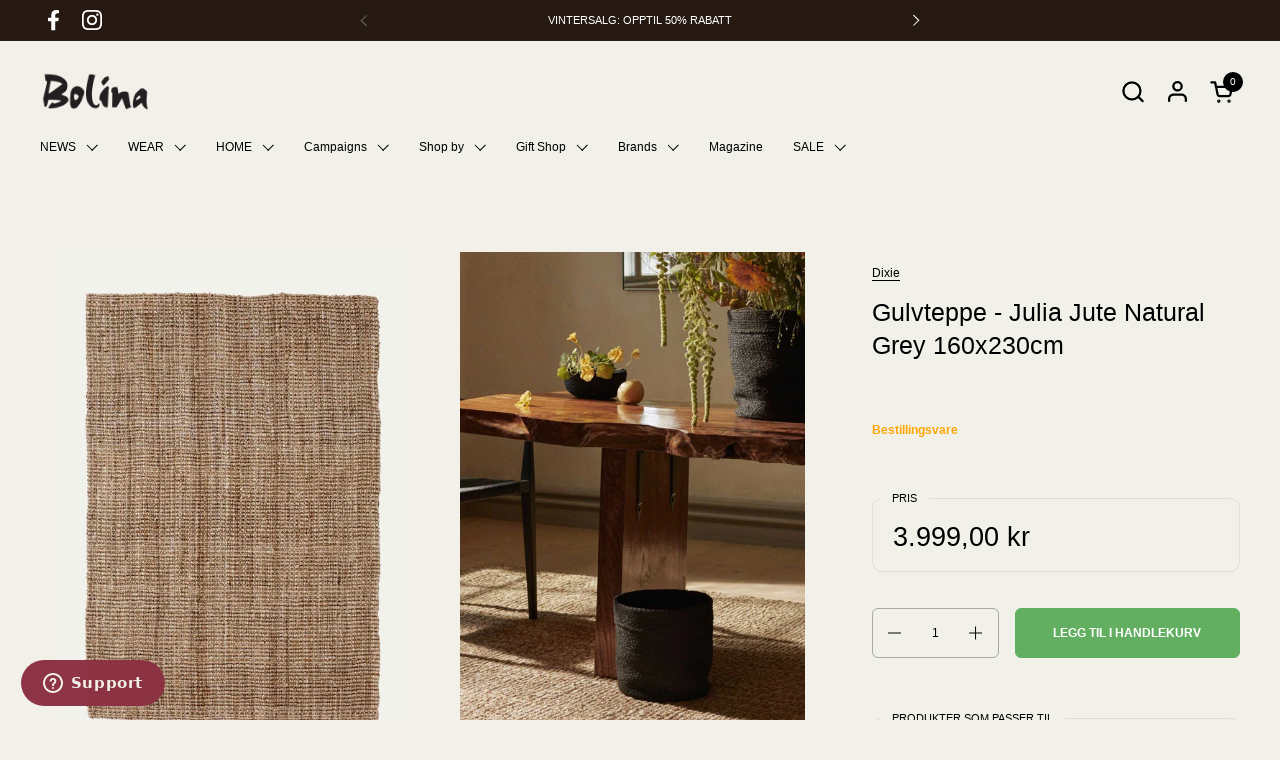

--- FILE ---
content_type: text/html; charset=utf-8
request_url: https://bolina.no/products/8795165-gulvteppe-julia-natural-grey-160x230cm
body_size: 56638
content:
<!doctype html>
  <html id="html" class="no-js" lang="nb" dir="ltr">
  <head>
  
    <meta charset="utf-8">
    <meta http-equiv="X-UA-Compatible" content="IE=edge,chrome=1">
    <meta name="viewport" content="width=device-width, initial-scale=1.0, height=device-height, minimum-scale=1.0"><link rel="shortcut icon" href="//bolina.no/cdn/shop/files/favicon.png?crop=center&height=48&v=1620978399&width=48" type="image/png" /><title>Gulvteppe - Julia Jute Natural Grey 160x230cm &ndash; Bolina</title><meta name="description" content="Julia gulvteppe i jute fra svenske Dixie. Jute er et svært slitesterkt naturfiber og perfekt til dørmatter og gulvtepper. Matten har en sklisikker bakside i naturlateks, og er utført i en miks av naturlige fargetoner. Det nøytrale designet gjør at teppet passer i de fleste interiør, og gir samtidig en innbydende følels">

<meta property="og:site_name" content="Bolina">
<meta property="og:url" content="https://bolina.no/products/8795165-gulvteppe-julia-natural-grey-160x230cm">
<meta property="og:title" content="Gulvteppe - Julia Jute Natural Grey 160x230cm">
<meta property="og:type" content="product">
<meta property="og:description" content="Julia gulvteppe i jute fra svenske Dixie. Jute er et svært slitesterkt naturfiber og perfekt til dørmatter og gulvtepper. Matten har en sklisikker bakside i naturlateks, og er utført i en miks av naturlige fargetoner. Det nøytrale designet gjør at teppet passer i de fleste interiør, og gir samtidig en innbydende følels"><meta property="og:image" content="http://bolina.no/cdn/shop/products/54c8a58b-1301-4872-8760-7cf24766e752_6aa414b0-7f57-4672-8c43-5400c2808c46.jpg?v=1704621912">
  <meta property="og:image:secure_url" content="https://bolina.no/cdn/shop/products/54c8a58b-1301-4872-8760-7cf24766e752_6aa414b0-7f57-4672-8c43-5400c2808c46.jpg?v=1704621912">
  <meta property="og:image:width" content="1200">
  <meta property="og:image:height" content="1800"><meta property="og:price:amount" content="3.999,00">
  <meta property="og:price:currency" content="NOK"><meta name="twitter:card" content="summary_large_image">
<meta name="twitter:title" content="Gulvteppe - Julia Jute Natural Grey 160x230cm">
<meta name="twitter:description" content="Julia gulvteppe i jute fra svenske Dixie. Jute er et svært slitesterkt naturfiber og perfekt til dørmatter og gulvtepper. Matten har en sklisikker bakside i naturlateks, og er utført i en miks av naturlige fargetoner. Det nøytrale designet gjør at teppet passer i de fleste interiør, og gir samtidig en innbydende følels"><script type="application/ld+json">
  [
    {
      "@context": "https://schema.org",
      "@type": "WebSite",
      "name": "Bolina",
      "url": "https:\/\/bolina.no"
    },
    {
      "@context": "https://schema.org",
      "@type": "Organization",
      "name": "Bolina",
      "url": "https:\/\/bolina.no"
    }
  ]
</script>

<script type="application/ld+json">
{
  "@context": "http://schema.org",
  "@type": "BreadcrumbList",
  "itemListElement": [
    {
      "@type": "ListItem",
      "position": 1,
      "name": "Hjem",
      "item": "https://bolina.no"
    },{
        "@type": "ListItem",
        "position": 2,
        "name": "Gulvteppe - Julia Jute Natural Grey 160x230cm",
        "item": "https://bolina.no/products/8795165-gulvteppe-julia-natural-grey-160x230cm"
      }]
}
</script><script type="application/ld+json">{"@context":"http:\/\/schema.org\/","@id":"\/products\/8795165-gulvteppe-julia-natural-grey-160x230cm#product","@type":"Product","brand":{"@type":"Brand","name":"Dixie"},"category":"Tekstil","description":"Julia gulvteppe i jute fra svenske Dixie. Jute er et svært slitesterkt naturfiber og perfekt til dørmatter og gulvtepper. Matten har en sklisikker bakside i naturlateks, og er utført i en miks av naturlige fargetoner. Det nøytrale designet gjør at teppet passer i de fleste interiør, og gir samtidig en innbydende følelse. Siden det er så slitesterk er det supert å bruke i rom med mye trafikk. Gulvteppet er ment til innendørs bruk, men kan brukes ute under tak.Detaljer:\nMål: B: 160 cm | L: 230 cm | H: 1,5 cm\nMateriale: 100% Jute | Naturlatex\nMent for innendørs bruk\nHåndlaget i India.\n","gtin":"7340021356780","image":"https:\/\/bolina.no\/cdn\/shop\/products\/54c8a58b-1301-4872-8760-7cf24766e752_6aa414b0-7f57-4672-8c43-5400c2808c46.jpg?v=1704621912\u0026width=1920","name":"Gulvteppe - Julia Jute Natural Grey 160x230cm","offers":{"@id":"\/products\/8795165-gulvteppe-julia-natural-grey-160x230cm?variant=43936401490080#offer","@type":"Offer","availability":"http:\/\/schema.org\/InStock","price":"3999.00","priceCurrency":"NOK","url":"https:\/\/bolina.no\/products\/8795165-gulvteppe-julia-natural-grey-160x230cm?variant=43936401490080"},"sku":"087951650100","url":"https:\/\/bolina.no\/products\/8795165-gulvteppe-julia-natural-grey-160x230cm"}</script><link rel="canonical" href="https://bolina.no/products/8795165-gulvteppe-julia-natural-grey-160x230cm">
  
    <link rel="preconnect" href="https://cdn.shopify.com"><link rel="preconnect" href="https://fonts.shopifycdn.com" crossorigin>



<style type="text/css">



</style>
<style type="text/css">

  :root {

    /* Font variables */

    --font-stack-headings-primary: Helvetica, Arial, sans-serif;
    --font-weight-headings-primary: 400;
    --font-style-headings-primary: normal;

    --font-stack-body-primary: "system_ui", -apple-system, 'Segoe UI', Roboto, 'Helvetica Neue', 'Noto Sans', 'Liberation Sans', Arial, sans-serif, 'Apple Color Emoji', 'Segoe UI Emoji', 'Segoe UI Symbol', 'Noto Color Emoji';
    --font-weight-body-primary: 400;--font-weight-body-primary-bold: 700;--font-weight-body-primary-medium: 400;--font-style-body-primary: normal;

    --font-stack-body-secondary: "system_ui", -apple-system, 'Segoe UI', Roboto, 'Helvetica Neue', 'Noto Sans', 'Liberation Sans', Arial, sans-serif, 'Apple Color Emoji', 'Segoe UI Emoji', 'Segoe UI Symbol', 'Noto Color Emoji';
    --font-weight-body-secondary: 400;--font-weight-body-secondary-bold: 700;--font-style-body-secondary: normal;

    --font-weight-menu: var(--font-weight-body-primary-medium);
    --font-weight-buttons: var(--font-weight-body-primary-medium);

    --base-headings-primary-size: 30;
    --base-headings-secondary-size: ;
    --base-headings-line: 1.2;
    --base-headings-spacing: 0.0em;

    --base-body-primary-size: 12;
    --base-body-secondary-size: 20;
    --base-body-line: 1.4;

    /* Color variables */

    --color-background-header: #f2f1e9;
    --color-text-header: #000000;
    --color-foreground-header: #fff;
    --color-borders-header: rgba(0, 0, 0, 0.15);

    --color-background-main: #f2f1e9;
    --color-secondary-background-main: rgba(0, 0, 0, 0.08);
    --color-third-background-main: rgba(0, 0, 0, 0.04);
    --color-fourth-background-main: rgba(0, 0, 0, 0.02);
    --color-opacity-background-main: rgba(242, 241, 233, 0);
    --color-text-main: #000000;
    --color-foreground-main: #fff;
    --color-secondary-text-main: rgba(0, 0, 0, 0.6);
    --color-borders-main: rgba(0, 0, 0, 0.1);
    --color-background-main-alternate: #f2f2f2;

    --color-background-product-card: rgba(0,0,0,0);
    --color-background-cart-card: rgba(0,0,0,0);

    --color-background-footer: #261911;
    --color-text-footer: #fffef6;
    --color-borders-footer: rgba(255, 254, 246, 0.15);

    --color-borders-forms-primary: rgba(0, 0, 0, 0.3);
    --color-borders-forms-secondary: rgba(0, 0, 0, 0.6);

    /* Borders */

    --border-width-cards: px;
    --border-radius-cards: 0px;
    --border-width-buttons: 1px;
    --border-radius-buttons: 6px;
    --border-width-forms: 1px;
    --border-radius-forms: 6px;
    --border-radius-widgets: 10px;
    --border-radius-product-card: 0px;

    /* Layout */
    
    --theme-max-width: 1360px;
    --grid-gap-original-base: 20px;
    --container-vertical-space-base: 50px;
    --image-fit-padding: 10%;

  }

  .facets--horiz .facets__summary, #main select, .sidebar select {
    background-image: url('data:image/svg+xml;utf8,<svg fill="none" height="7" viewBox="0 0 12 7" width="12" xmlns="http://www.w3.org/2000/svg"><g fill="%23000000"><path d="m1.2334.554688 5.65685 5.656852-.7071.70711-5.656858-5.65686z"/><path d="m11.8252 1.26221-5.65686 5.65685-.70711-.70711 5.65687-5.65685z"/></g></svg>');
  }

  .star-rating__stars {
    background-image: url('data:image/svg+xml;utf8,<svg width="20" height="14" viewBox="0 0 14 13" fill="rgba%280%2C+0%2C+0%2C+0.1%29" xmlns="http://www.w3.org/2000/svg"><path d="m7 0 1.572 4.837h5.085l-4.114 2.99 1.572 4.836L7 9.673l-4.114 2.99 1.571-4.837-4.114-2.99h5.085L7 0Z" stroke="rgba%280%2C+0%2C+0%2C+0.1%29" stroke-width="0"/></svg>');
  }
  .star-rating__stars-active {
    background-image: url('data:image/svg+xml;utf8,<svg width="20" height="13" viewBox="0 0 14 13" fill="none" xmlns="http://www.w3.org/2000/svg"><path d="m7 0 1.572 4.837h5.085l-4.114 2.99 1.572 4.836L7 9.673l-4.114 2.99 1.571-4.837-4.114-2.99h5.085L7 0Z" fill="%23000000" stroke-width="0"/></svg>');
  }

  

</style>

<style id="root-height">
  :root {
    --window-height: 100vh;
  }
</style>
<link href="//bolina.no/cdn/shop/t/89/assets/theme.css?v=121377082648496640571747232491" as="style" rel="preload"><link href="//bolina.no/cdn/shop/t/89/assets/section-header.css?v=142367654442541283861747221724" as="style" rel="preload"><link href="//bolina.no/cdn/shop/t/89/assets/component-product-item.css?v=150873467529609049411747221724" as="style" rel="preload"><link href="//bolina.no/cdn/shop/t/89/assets/component-product-variants.css?v=52211187809783282171747221724" as="style" rel="preload"><link href="//bolina.no/cdn/shop/t/89/assets/section-main-product.css?v=153025521758116147571747221724" as="style" rel="preload"><link href="//bolina.no/cdn/shop/t/89/assets/theme.css?v=121377082648496640571747232491" rel="stylesheet" type="text/css" media="all" />
  
    <script>window.performance && window.performance.mark && window.performance.mark('shopify.content_for_header.start');</script><meta name="google-site-verification" content="Z3roy9oha2J4GRGTyJSYTYIpd73thq_t6_mVyPvULeU">
<meta name="google-site-verification" content="Z3roy9oha2J4GRGTyJSYTYIpd73thq_t6_mVyPvULeU">
<meta id="shopify-digital-wallet" name="shopify-digital-wallet" content="/44994199712/digital_wallets/dialog">
<link rel="alternate" type="application/json+oembed" href="https://bolina.no/products/8795165-gulvteppe-julia-natural-grey-160x230cm.oembed">
<script async="async" src="/checkouts/internal/preloads.js?locale=nb-NO"></script>
<script id="shopify-features" type="application/json">{"accessToken":"ede1d7a523b7da467acab1d61b6a757b","betas":["rich-media-storefront-analytics"],"domain":"bolina.no","predictiveSearch":true,"shopId":44994199712,"locale":"nb"}</script>
<script>var Shopify = Shopify || {};
Shopify.shop = "bolina-as.myshopify.com";
Shopify.locale = "nb";
Shopify.currency = {"active":"NOK","rate":"1.0"};
Shopify.country = "NO";
Shopify.theme = {"name":"Combine mai 2025 2.6.2","id":141668614304,"schema_name":"Combine","schema_version":"2.6.2","theme_store_id":1826,"role":"main"};
Shopify.theme.handle = "null";
Shopify.theme.style = {"id":null,"handle":null};
Shopify.cdnHost = "bolina.no/cdn";
Shopify.routes = Shopify.routes || {};
Shopify.routes.root = "/";</script>
<script type="module">!function(o){(o.Shopify=o.Shopify||{}).modules=!0}(window);</script>
<script>!function(o){function n(){var o=[];function n(){o.push(Array.prototype.slice.apply(arguments))}return n.q=o,n}var t=o.Shopify=o.Shopify||{};t.loadFeatures=n(),t.autoloadFeatures=n()}(window);</script>
<script id="shop-js-analytics" type="application/json">{"pageType":"product"}</script>
<script defer="defer" async type="module" src="//bolina.no/cdn/shopifycloud/shop-js/modules/v2/client.init-shop-cart-sync_BcaJ_6_J.nb.esm.js"></script>
<script defer="defer" async type="module" src="//bolina.no/cdn/shopifycloud/shop-js/modules/v2/chunk.common_DjYlW7cL.esm.js"></script>
<script defer="defer" async type="module" src="//bolina.no/cdn/shopifycloud/shop-js/modules/v2/chunk.modal_lg8uEhAC.esm.js"></script>
<script type="module">
  await import("//bolina.no/cdn/shopifycloud/shop-js/modules/v2/client.init-shop-cart-sync_BcaJ_6_J.nb.esm.js");
await import("//bolina.no/cdn/shopifycloud/shop-js/modules/v2/chunk.common_DjYlW7cL.esm.js");
await import("//bolina.no/cdn/shopifycloud/shop-js/modules/v2/chunk.modal_lg8uEhAC.esm.js");

  window.Shopify.SignInWithShop?.initShopCartSync?.({"fedCMEnabled":true,"windoidEnabled":true});

</script>
<script>(function() {
  var isLoaded = false;
  function asyncLoad() {
    if (isLoaded) return;
    isLoaded = true;
    var urls = ["https:\/\/d23dclunsivw3h.cloudfront.net\/redirect-app.js?shop=bolina-as.myshopify.com"];
    for (var i = 0; i < urls.length; i++) {
      var s = document.createElement('script');
      s.type = 'text/javascript';
      s.async = true;
      s.src = urls[i];
      var x = document.getElementsByTagName('script')[0];
      x.parentNode.insertBefore(s, x);
    }
  };
  if(window.attachEvent) {
    window.attachEvent('onload', asyncLoad);
  } else {
    window.addEventListener('load', asyncLoad, false);
  }
})();</script>
<script id="__st">var __st={"a":44994199712,"offset":3600,"reqid":"69373011-42d6-4562-96ce-be696f8e45f6-1769824692","pageurl":"bolina.no\/products\/8795165-gulvteppe-julia-natural-grey-160x230cm","u":"590527456048","p":"product","rtyp":"product","rid":8473831833760};</script>
<script>window.ShopifyPaypalV4VisibilityTracking = true;</script>
<script id="captcha-bootstrap">!function(){'use strict';const t='contact',e='account',n='new_comment',o=[[t,t],['blogs',n],['comments',n],[t,'customer']],c=[[e,'customer_login'],[e,'guest_login'],[e,'recover_customer_password'],[e,'create_customer']],r=t=>t.map((([t,e])=>`form[action*='/${t}']:not([data-nocaptcha='true']) input[name='form_type'][value='${e}']`)).join(','),a=t=>()=>t?[...document.querySelectorAll(t)].map((t=>t.form)):[];function s(){const t=[...o],e=r(t);return a(e)}const i='password',u='form_key',d=['recaptcha-v3-token','g-recaptcha-response','h-captcha-response',i],f=()=>{try{return window.sessionStorage}catch{return}},m='__shopify_v',_=t=>t.elements[u];function p(t,e,n=!1){try{const o=window.sessionStorage,c=JSON.parse(o.getItem(e)),{data:r}=function(t){const{data:e,action:n}=t;return t[m]||n?{data:e,action:n}:{data:t,action:n}}(c);for(const[e,n]of Object.entries(r))t.elements[e]&&(t.elements[e].value=n);n&&o.removeItem(e)}catch(o){console.error('form repopulation failed',{error:o})}}const l='form_type',E='cptcha';function T(t){t.dataset[E]=!0}const w=window,h=w.document,L='Shopify',v='ce_forms',y='captcha';let A=!1;((t,e)=>{const n=(g='f06e6c50-85a8-45c8-87d0-21a2b65856fe',I='https://cdn.shopify.com/shopifycloud/storefront-forms-hcaptcha/ce_storefront_forms_captcha_hcaptcha.v1.5.2.iife.js',D={infoText:'Beskyttet av hCaptcha',privacyText:'Personvern',termsText:'Vilkår'},(t,e,n)=>{const o=w[L][v],c=o.bindForm;if(c)return c(t,g,e,D).then(n);var r;o.q.push([[t,g,e,D],n]),r=I,A||(h.body.append(Object.assign(h.createElement('script'),{id:'captcha-provider',async:!0,src:r})),A=!0)});var g,I,D;w[L]=w[L]||{},w[L][v]=w[L][v]||{},w[L][v].q=[],w[L][y]=w[L][y]||{},w[L][y].protect=function(t,e){n(t,void 0,e),T(t)},Object.freeze(w[L][y]),function(t,e,n,w,h,L){const[v,y,A,g]=function(t,e,n){const i=e?o:[],u=t?c:[],d=[...i,...u],f=r(d),m=r(i),_=r(d.filter((([t,e])=>n.includes(e))));return[a(f),a(m),a(_),s()]}(w,h,L),I=t=>{const e=t.target;return e instanceof HTMLFormElement?e:e&&e.form},D=t=>v().includes(t);t.addEventListener('submit',(t=>{const e=I(t);if(!e)return;const n=D(e)&&!e.dataset.hcaptchaBound&&!e.dataset.recaptchaBound,o=_(e),c=g().includes(e)&&(!o||!o.value);(n||c)&&t.preventDefault(),c&&!n&&(function(t){try{if(!f())return;!function(t){const e=f();if(!e)return;const n=_(t);if(!n)return;const o=n.value;o&&e.removeItem(o)}(t);const e=Array.from(Array(32),(()=>Math.random().toString(36)[2])).join('');!function(t,e){_(t)||t.append(Object.assign(document.createElement('input'),{type:'hidden',name:u})),t.elements[u].value=e}(t,e),function(t,e){const n=f();if(!n)return;const o=[...t.querySelectorAll(`input[type='${i}']`)].map((({name:t})=>t)),c=[...d,...o],r={};for(const[a,s]of new FormData(t).entries())c.includes(a)||(r[a]=s);n.setItem(e,JSON.stringify({[m]:1,action:t.action,data:r}))}(t,e)}catch(e){console.error('failed to persist form',e)}}(e),e.submit())}));const S=(t,e)=>{t&&!t.dataset[E]&&(n(t,e.some((e=>e===t))),T(t))};for(const o of['focusin','change'])t.addEventListener(o,(t=>{const e=I(t);D(e)&&S(e,y())}));const B=e.get('form_key'),M=e.get(l),P=B&&M;t.addEventListener('DOMContentLoaded',(()=>{const t=y();if(P)for(const e of t)e.elements[l].value===M&&p(e,B);[...new Set([...A(),...v().filter((t=>'true'===t.dataset.shopifyCaptcha))])].forEach((e=>S(e,t)))}))}(h,new URLSearchParams(w.location.search),n,t,e,['guest_login'])})(!0,!0)}();</script>
<script integrity="sha256-4kQ18oKyAcykRKYeNunJcIwy7WH5gtpwJnB7kiuLZ1E=" data-source-attribution="shopify.loadfeatures" defer="defer" src="//bolina.no/cdn/shopifycloud/storefront/assets/storefront/load_feature-a0a9edcb.js" crossorigin="anonymous"></script>
<script data-source-attribution="shopify.dynamic_checkout.dynamic.init">var Shopify=Shopify||{};Shopify.PaymentButton=Shopify.PaymentButton||{isStorefrontPortableWallets:!0,init:function(){window.Shopify.PaymentButton.init=function(){};var t=document.createElement("script");t.src="https://bolina.no/cdn/shopifycloud/portable-wallets/latest/portable-wallets.nb.js",t.type="module",document.head.appendChild(t)}};
</script>
<script data-source-attribution="shopify.dynamic_checkout.buyer_consent">
  function portableWalletsHideBuyerConsent(e){var t=document.getElementById("shopify-buyer-consent"),n=document.getElementById("shopify-subscription-policy-button");t&&n&&(t.classList.add("hidden"),t.setAttribute("aria-hidden","true"),n.removeEventListener("click",e))}function portableWalletsShowBuyerConsent(e){var t=document.getElementById("shopify-buyer-consent"),n=document.getElementById("shopify-subscription-policy-button");t&&n&&(t.classList.remove("hidden"),t.removeAttribute("aria-hidden"),n.addEventListener("click",e))}window.Shopify?.PaymentButton&&(window.Shopify.PaymentButton.hideBuyerConsent=portableWalletsHideBuyerConsent,window.Shopify.PaymentButton.showBuyerConsent=portableWalletsShowBuyerConsent);
</script>
<script data-source-attribution="shopify.dynamic_checkout.cart.bootstrap">document.addEventListener("DOMContentLoaded",(function(){function t(){return document.querySelector("shopify-accelerated-checkout-cart, shopify-accelerated-checkout")}if(t())Shopify.PaymentButton.init();else{new MutationObserver((function(e,n){t()&&(Shopify.PaymentButton.init(),n.disconnect())})).observe(document.body,{childList:!0,subtree:!0})}}));
</script>
<script id='scb4127' type='text/javascript' async='' src='https://bolina.no/cdn/shopifycloud/privacy-banner/storefront-banner.js'></script><link id="shopify-accelerated-checkout-styles" rel="stylesheet" media="screen" href="https://bolina.no/cdn/shopifycloud/portable-wallets/latest/accelerated-checkout-backwards-compat.css" crossorigin="anonymous">
<style id="shopify-accelerated-checkout-cart">
        #shopify-buyer-consent {
  margin-top: 1em;
  display: inline-block;
  width: 100%;
}

#shopify-buyer-consent.hidden {
  display: none;
}

#shopify-subscription-policy-button {
  background: none;
  border: none;
  padding: 0;
  text-decoration: underline;
  font-size: inherit;
  cursor: pointer;
}

#shopify-subscription-policy-button::before {
  box-shadow: none;
}

      </style>

<script>window.performance && window.performance.mark && window.performance.mark('shopify.content_for_header.end');</script>
  
    <script>
  
      /* js helpers */
      const debounce = (fn, wait) => {
        let t;
        return (...args) => {
          clearTimeout(t);
          t = setTimeout(() => fn.apply(this, args), wait);
        };
      }
      window.KEYCODES = {
        TAB: 9,
        ESC: 27,
        DOWN: 40,
        RIGHT: 39,
        UP: 38,
        LEFT: 37,
        RETURN: 13
      };
  
      /* background image sizes */
      const rbi = [];
      const rbiSetSize = (img) => {
        if ( img.offsetWidth / img.dataset.ratio < img.offsetHeight ) {
          img.setAttribute('sizes', `${Math.ceil(img.offsetHeight * img.dataset.ratio)}px`);
        } else {
          img.setAttribute('sizes', `${Math.ceil(img.offsetWidth)}px`);
        }
      }
      window.addEventListener('resize', debounce(()=>{
        for ( let img of rbi ) {
          rbiSetSize(img);
        }
      }, 250));
  
      /* lazy looad images reveal effect */
      const imageReveal = new IntersectionObserver((entries, observer)=>{
        entries.forEach(entry=>{
          if ( entry.isIntersecting ) {
            setTimeout(()=>{
              entry.target.classList.remove('lazy-image--to-reveal');
            }, 500);
            entry.target.classList.add('lazy-image--revealed');
            observer.unobserve(entry.target);
          }
        });
      }, {rootMargin: '20px 0px 0px 0px'});

    </script><noscript>
      <link rel="stylesheet" href="//bolina.no/cdn/shop/t/89/assets/theme-noscript.css?v=38102435459277827451747221725">
    </noscript>
  
  <!-- BEGIN app block: shopify://apps/eg-auto-add-to-cart/blocks/app-embed/0f7d4f74-1e89-4820-aec4-6564d7e535d2 -->










  
    <script
      async
      type="text/javascript"
      src="https://cdn.506.io/eg/script.js?shop=bolina-as.myshopify.com&v=7"
    ></script>
  



  <meta id="easygift-shop" itemid="c2hvcF8kXzE3Njk4MjQ2OTI=" content="{&quot;isInstalled&quot;:true,&quot;installedOn&quot;:&quot;2024-05-16T06:29:46.070Z&quot;,&quot;appVersion&quot;:&quot;3.0&quot;,&quot;subscriptionName&quot;:&quot;Unlimited&quot;,&quot;cartAnalytics&quot;:true,&quot;freeTrialEndsOn&quot;:null,&quot;settings&quot;:{&quot;reminderBannerStyle&quot;:{&quot;position&quot;:{&quot;horizontal&quot;:&quot;right&quot;,&quot;vertical&quot;:&quot;bottom&quot;},&quot;primaryColor&quot;:&quot;#3A3A3A&quot;,&quot;cssStyles&quot;:&quot;&quot;,&quot;headerText&quot;:&quot;Click here to reopen missed deals&quot;,&quot;subHeaderText&quot;:null,&quot;showImage&quot;:false,&quot;imageUrl&quot;:&quot;https:\/\/cdn.506.io\/eg\/eg_notification_default_512x512.png&quot;,&quot;displayAfter&quot;:5,&quot;closingMode&quot;:&quot;doNotAutoClose&quot;,&quot;selfcloseAfter&quot;:5,&quot;reshowBannerAfter&quot;:&quot;everyNewSession&quot;},&quot;addedItemIdentifier&quot;:&quot;_Gifted&quot;,&quot;ignoreOtherAppLineItems&quot;:null,&quot;customVariantsInfoLifetimeMins&quot;:1440,&quot;redirectPath&quot;:null,&quot;ignoreNonStandardCartRequests&quot;:false,&quot;bannerStyle&quot;:{&quot;position&quot;:{&quot;horizontal&quot;:&quot;right&quot;,&quot;vertical&quot;:&quot;bottom&quot;},&quot;primaryColor&quot;:&quot;#3A3A3A&quot;,&quot;cssStyles&quot;:&quot;&quot;},&quot;themePresetId&quot;:&quot;3&quot;,&quot;notificationStyle&quot;:{&quot;position&quot;:{&quot;horizontal&quot;:&quot;right&quot;,&quot;vertical&quot;:&quot;bottom&quot;},&quot;primaryColor&quot;:&quot;#3A3A3A&quot;,&quot;duration&quot;:&quot;3.0&quot;,&quot;cssStyles&quot;:&quot;#aca-notifications-wrapper {\n  display: block;\n  right: 0;\n  bottom: 0;\n  position: fixed;\n  z-index: 99999999;\n  max-height: 100%;\n  overflow: auto;\n}\n.aca-notification-container {\n  display: flex;\n  flex-direction: row;\n  text-align: left;\n  font-size: 16px;\n  margin: 12px;\n  padding: 8px;\n  border: 1px solid #E8E8E1;\n  background-color: #FFFFFF;\n  width: fit-content;\n  border-radius: 0;\n  opacity: 0;\n  transition: opacity 0.4s ease-in-out;\n}\n.aca-notification-container .aca-notification-image {\n  display: flex;\n  align-items: center;\n  justify-content: center;\n  min-height: 60px;\n  min-width: 60px;\n  height: 60px;\n  width: 60px;\n  background-color: #FFFFFF;\n  margin: 8px;\n}\n.aca-notification-image img {\n  display: block;\n  max-width: 100%;\n  max-height: 100%;\n  width: auto;\n  height: auto;\n  border-radius: 0;\n}\n.aca-notification-container .aca-notification-text {\n  flex-grow: 1;\n  margin: 8px;\n  max-width: 260px;\n}\n.aca-notification-heading {\n  font-size: 24px;\n  margin: 0 0 0.3em 0;\n  line-height: normal;\n  word-break: break-word;\n  line-height: 1.2;\n  max-height: 3.6em;\n  overflow: hidden;\n  color: #3A3A3A;\n}\n.aca-notification-subheading {\n  font-size: 18px;\n  margin: 0;\n  line-height: normal;\n  word-break: break-word;\n  line-height: 1.4;\n  max-height: 5.6em;\n  overflow: hidden;\n  color: #3A3A3A;\n}\n@media screen and (max-width: 450px) {\n  #aca-notifications-wrapper {\n    left: null;\n right: null;\n  }\n  .aca-notification-container {\n    width: auto;\n display: block;\n flex-wrap: wrap;\n }\n  .aca-notification-container .aca-notification-text {\n    max-width: none;\n  }\n}&quot;,&quot;hasCustomizations&quot;:false},&quot;fetchCartData&quot;:false,&quot;useLocalStorage&quot;:{&quot;expiryMinutes&quot;:null,&quot;enabled&quot;:false},&quot;popupStyle&quot;:{&quot;closeModalOutsideClick&quot;:true,&quot;priceShowZeroDecimals&quot;:true,&quot;primaryColor&quot;:&quot;#3A3A3A&quot;,&quot;secondaryColor&quot;:&quot;#3A3A3A&quot;,&quot;cssStyles&quot;:&quot;#aca-modal {\n  position: fixed;\n  left: 0;\n  top: 0;\n  width: 100%;\n  height: 100%;\n  background: rgba(0, 0, 0, 0.5);\n  z-index: 99999999;\n  overflow-x: hidden;\n  overflow-y: auto;\n  display: block;\n}\n#aca-modal-wrapper {\n  display: flex;\n  align-items: center;\n  width: 80%;\n  height: auto;\n  max-width: 1000px;\n  min-height: calc(100% - 60px);\n  margin: 30px auto;\n}\n#aca-modal-container {\n  position: relative;\n  display: flex;\n  flex-direction: column;\n  align-items: center;\n  justify-content: center;\n  box-shadow: 0 0 1.5rem rgba(17, 17, 17, 0.7);\n  width: 100%;\n  padding: 20px;\n  background-color: #FFFFFF;\n}\n#aca-close-icon-container {\n  position: absolute;\n  top: 12px;\n  right: 12px;\n  width: 25px;\n  display: none;\n}\n#aca-close-icon {\n  stroke: #333333;\n}\n#aca-modal-custom-image-container {\n  background-color: #FFFFFF;\n  margin: 0.5em 0;\n}\n#aca-modal-custom-image-container img {\n  display: block;\n  min-width: 60px;\n  min-height: 60px;\n  max-width: 200px;\n  max-height: 200px;\n  width: auto;\n  height: auto;\n}\n#aca-modal-headline {\n  text-align: center;\n  margin: 0.5em 0;\n  font-size: 30px;\n  color: #3A3A3A;\n}\n#aca-modal-subheadline {\n  text-align: center;\n  text-transform: none;\n  margin: 0 0 0.5em 0;\n  font-size: 20px;\n  color: #3A3A3A;\n}\n#aca-products-container {\n  display: flex;\n  align-items: flex-start;\n  justify-content: center;\n  flex-wrap: wrap;\n  width: 85%;\n}\n#aca-products-container .aca-product {\n  text-align: center;\n  margin: 30px;\n  width: 200px;\n}\n.aca-product-image {\n  display: flex;\n  align-items: center;\n  justify-content: center;\n  width: 100%;\n  height: 200px;\n  background-color: #FFFFFF;\n  margin-bottom: 1em;\n}\n.aca-product-image img {\n  display: block;\n  max-width: 100%;\n  max-height: 100%;\n  width: auto;\n  height: auto;\n}\n.aca-product-name, .aca-subscription-name {\n  color: #333333;\n  line-height: inherit;\n  word-break: break-word;\n  font-size: 16px;\n}\n.aca-product-variant-name {\n  margin-top: 1em;\n  color: #333333;\n  line-height: inherit;\n  word-break: break-word;\n  font-size: 16px;\n}\n.aca-product-price {\n  color: #333333;\n  line-height: inherit;\n  font-size: 16px;\n}\n.aca-subscription-label {\n  color: #333333;\n  line-height: inherit;\n  word-break: break-word;\n  font-size: 16px;\n}\n.aca-product-dropdown {\n  position: relative;\n  display: flex;\n  align-items: center;\n  cursor: pointer;\n  width: 100%;\n  height: 42px;\n  background-color: #FFFFFF;\n  line-height: inherit;\n  margin-bottom: 1em;\n}\n.aca-product-dropdown .dropdown-icon {\n  position: absolute;\n  right: 8px;\n  height: 12px;\n  width: 12px;\n  fill: #E1E3E4;\n}\n.aca-product-dropdown select::before,\n.aca-product-dropdown select::after {\n  box-sizing: border-box;\n}\nselect.aca-product-dropdown::-ms-expand {\n  display: none;\n}\n.aca-product-dropdown select {\n  box-sizing: border-box;\n  background-color: transparent;\n  border: none;\n  margin: 0;\n  cursor: inherit;\n  line-height: inherit;\n  outline: none;\n  -moz-appearance: none;\n  -webkit-appearance: none;\n  appearance: none;\n  background-image: none;\n  border-top-left-radius: 0;\n  border-top-right-radius: 0;\n  border-bottom-right-radius: 0;\n  border-bottom-left-radius: 0;\n  z-index: 1;\n  width: 100%;\n  height: 100%;\n  cursor: pointer;\n  border: 2px solid #E1E3E4;\n  border-radius: 0;\n  color: #333333;\n  padding: 0 30px 0 10px;\n  font-size: 15px;\n}\n.aca-product-button {\n  border: none;\n  cursor: pointer;\n  width: 100%;\n  min-height: 42px;\n  word-break: break-word;\n  padding: 8px 14px;\n  background-color: #3A3A3A;\n  text-transform: uppercase;\n  line-height: inherit;\n  border: 2px solid transparent;\n  border-radius: 0;\n  font-size: 14px;\n  color: #FFFFFF;\n}\n.aca-product-button.aca-product-out-of-stock-button {\n  cursor: default;\n  border: 2px solid #3A3A3A;\n  background-color: #FFFFFF;\n  color: #3A3A3A;\n}\n.aca-button-loader {\n  display: block;\n  border: 3px solid transparent;\n  border-radius: 50%;\n  border-top: 3px solid #FFFFFF;\n  width: 20px;\n  height: 20px;\n  background: transparent;\n  margin: 0 auto;\n  -webkit-animation: aca-loader 0.5s linear infinite;\n  animation: aca-loader 0.5s linear infinite;\n}\n@-webkit-keyframes aca-loader {\n  0% {\n    -webkit-transform: rotate(0deg);\n  }\n  100% {\n    -webkit-transform: rotate(360deg);\n  }\n}\n@keyframes aca-loader {\n  0% {\n    transform: rotate(0deg);\n  }\n  100% {\n    transform: rotate(360deg);\n  }\n}\n.aca-button-tick {\n  display: block;\n  transform: rotate(45deg);\n  -webkit-transform: rotate(45deg);\n  height: 19px;\n  width: 9px;\n  margin: 0 auto;\n  border-bottom: 3px solid #FFFFFF;\n  border-right: 3px solid #FFFFFF;\n}\n.aca-button-cross \u003e svg {\n  width: 22px;\n  margin-bottom: -6px;\n}\n.aca-button-cross .button-cross-icon {\n  stroke: #FFFFFF;\n}\n#aca-bottom-close {\n  cursor: pointer;\n  text-align: center;\n  word-break: break-word;\n  color: #3A3A3A;\n  font-size: 16px;\n}\n@media screen and (min-width: 951px) and (max-width: 1200px) {\n   #aca-products-container {\n    width: 95%;\n    padding: 20px 0;\n  }\n  #aca-products-container .aca-product {\n    margin: 20px 3%;\n    padding: 0;\n  }\n}\n@media screen and (min-width: 951px) and (max-width: 1024px) {\n  #aca-products-container .aca-product {\n    margin: 20px 2%;\n  }\n}\n@media screen and (max-width: 950px) {\n  #aca-products-container {\n    width: 95%;\n    padding: 0;\n  }\n  #aca-products-container .aca-product {\n    width: 45%;\n    max-width: 200px;\n    margin: 2.5%;\n  }\n}\n@media screen and (min-width: 602px) and (max-width: 950px) {\n  #aca-products-container .aca-product {\n    margin: 4%;\n  }\n}\n@media screen and (max-width: 767px) {\n  #aca-modal-wrapper {\n    width: 90%;\n  }\n}\n@media screen and (max-width: 576px) {\n  #aca-modal-container {\n    padding: 23px 0 0;\n  }\n  #aca-close-icon-container {\n    display: block;\n  }\n  #aca-bottom-close {\n    margin: 10px;\n    font-size: 14px;\n  }\n  #aca-modal-headline {\n    margin: 10px 5%;\n    font-size: 20px;\n  }\n  #aca-modal-subheadline {\n    margin: 0 0 5px 0;\n    font-size: 16px;\n  }\n  .aca-product-image {\n    height: 100px;\n    margin: 0;\n  }\n  .aca-product-name, .aca-subscription-name, .aca-product-variant-name {\n    font-size: 12px;\n    margin: 5px 0;\n  }\n  .aca-product-dropdown select, .aca-product-button, .aca-subscription-label {\n    font-size: 12px;\n  }\n  .aca-product-dropdown {\n    height: 30px;\n    margin-bottom: 7px;\n  }\n  .aca-product-button {\n    min-height: 30px;\n    padding: 4px;\n    margin-bottom: 7px;\n  }\n  .aca-button-loader {\n    border: 2px solid transparent;\n    border-top: 2px solid #FFFFFF;\n    width: 12px;\n    height: 12px;\n  }\n  .aca-button-tick {\n    height: 12px;\n    width: 6px;\n    border-bottom: 2px solid #FFFFFF;\n    border-right: 2px solid #FFFFFF;\n  }\n  .aca-button-cross \u003e svg {\n    width: 15px;\n    margin-bottom: -4px;\n  }\n  .aca-button-cross .button-cross-icon {\n    stroke: #FFFFFF;\n  }\n}&quot;,&quot;hasCustomizations&quot;:false,&quot;addButtonText&quot;:&quot;Select&quot;,&quot;dismissButtonText&quot;:&quot;Close&quot;,&quot;outOfStockButtonText&quot;:&quot;Out of Stock&quot;,&quot;imageUrl&quot;:null,&quot;showProductLink&quot;:false,&quot;subscriptionLabel&quot;:&quot;Subscription Plan&quot;},&quot;refreshAfterBannerClick&quot;:false,&quot;disableReapplyRules&quot;:false,&quot;disableReloadOnFailedAddition&quot;:false,&quot;autoReloadCartPage&quot;:false,&quot;ajaxRedirectPath&quot;:null,&quot;allowSimultaneousRequests&quot;:false,&quot;applyRulesOnCheckout&quot;:false,&quot;enableCartCtrlOverrides&quot;:true,&quot;customRedirectFromCart&quot;:null,&quot;scriptSettings&quot;:{&quot;branding&quot;:{&quot;show&quot;:false,&quot;removalRequestSent&quot;:null},&quot;productPageRedirection&quot;:{&quot;enabled&quot;:false,&quot;products&quot;:[],&quot;redirectionURL&quot;:&quot;\/&quot;},&quot;debugging&quot;:{&quot;enabled&quot;:false,&quot;enabledOn&quot;:null,&quot;stringifyObj&quot;:false},&quot;delayUpdates&quot;:2000,&quot;decodePayload&quot;:false,&quot;hideAlertsOnFrontend&quot;:false,&quot;removeEGPropertyFromSplitActionLineItems&quot;:false,&quot;fetchProductInfoFromSavedDomain&quot;:false,&quot;enableBuyNowInterceptions&quot;:false,&quot;removeProductsAddedFromExpiredRules&quot;:false,&quot;useFinalPrice&quot;:false,&quot;hideGiftedPropertyText&quot;:false,&quot;fetchCartDataBeforeRequest&quot;:false,&quot;customCSS&quot;:null},&quot;accessToEnterprise&quot;:false},&quot;translations&quot;:null,&quot;defaultLocale&quot;:&quot;nb&quot;,&quot;shopDomain&quot;:&quot;bolina.no&quot;}">


<script defer>
  (async function() {
    try {

      const blockVersion = "v3"
      if (blockVersion != "v3") {
        return
      }

      let metaErrorFlag = false;
      if (metaErrorFlag) {
        return
      }

      // Parse metafields as JSON
      const metafields = {};

      // Process metafields in JavaScript
      let savedRulesArray = [];
      for (const [key, value] of Object.entries(metafields)) {
        if (value) {
          for (const prop in value) {
            // avoiding Object.Keys for performance gain -- no need to make an array of keys.
            savedRulesArray.push(value);
            break;
          }
        }
      }

      const metaTag = document.createElement('meta');
      metaTag.id = 'easygift-rules';
      metaTag.content = JSON.stringify(savedRulesArray);
      metaTag.setAttribute('itemid', 'cnVsZXNfJF8xNzY5ODI0Njky');

      document.head.appendChild(metaTag);
      } catch (err) {
        
      }
  })();
</script>


  <script
    type="text/javascript"
    defer
  >

    (function () {
      try {
        window.EG_INFO = window.EG_INFO || {};
        var shopInfo = {"isInstalled":true,"installedOn":"2024-05-16T06:29:46.070Z","appVersion":"3.0","subscriptionName":"Unlimited","cartAnalytics":true,"freeTrialEndsOn":null,"settings":{"reminderBannerStyle":{"position":{"horizontal":"right","vertical":"bottom"},"primaryColor":"#3A3A3A","cssStyles":"","headerText":"Click here to reopen missed deals","subHeaderText":null,"showImage":false,"imageUrl":"https:\/\/cdn.506.io\/eg\/eg_notification_default_512x512.png","displayAfter":5,"closingMode":"doNotAutoClose","selfcloseAfter":5,"reshowBannerAfter":"everyNewSession"},"addedItemIdentifier":"_Gifted","ignoreOtherAppLineItems":null,"customVariantsInfoLifetimeMins":1440,"redirectPath":null,"ignoreNonStandardCartRequests":false,"bannerStyle":{"position":{"horizontal":"right","vertical":"bottom"},"primaryColor":"#3A3A3A","cssStyles":""},"themePresetId":"3","notificationStyle":{"position":{"horizontal":"right","vertical":"bottom"},"primaryColor":"#3A3A3A","duration":"3.0","cssStyles":"#aca-notifications-wrapper {\n  display: block;\n  right: 0;\n  bottom: 0;\n  position: fixed;\n  z-index: 99999999;\n  max-height: 100%;\n  overflow: auto;\n}\n.aca-notification-container {\n  display: flex;\n  flex-direction: row;\n  text-align: left;\n  font-size: 16px;\n  margin: 12px;\n  padding: 8px;\n  border: 1px solid #E8E8E1;\n  background-color: #FFFFFF;\n  width: fit-content;\n  border-radius: 0;\n  opacity: 0;\n  transition: opacity 0.4s ease-in-out;\n}\n.aca-notification-container .aca-notification-image {\n  display: flex;\n  align-items: center;\n  justify-content: center;\n  min-height: 60px;\n  min-width: 60px;\n  height: 60px;\n  width: 60px;\n  background-color: #FFFFFF;\n  margin: 8px;\n}\n.aca-notification-image img {\n  display: block;\n  max-width: 100%;\n  max-height: 100%;\n  width: auto;\n  height: auto;\n  border-radius: 0;\n}\n.aca-notification-container .aca-notification-text {\n  flex-grow: 1;\n  margin: 8px;\n  max-width: 260px;\n}\n.aca-notification-heading {\n  font-size: 24px;\n  margin: 0 0 0.3em 0;\n  line-height: normal;\n  word-break: break-word;\n  line-height: 1.2;\n  max-height: 3.6em;\n  overflow: hidden;\n  color: #3A3A3A;\n}\n.aca-notification-subheading {\n  font-size: 18px;\n  margin: 0;\n  line-height: normal;\n  word-break: break-word;\n  line-height: 1.4;\n  max-height: 5.6em;\n  overflow: hidden;\n  color: #3A3A3A;\n}\n@media screen and (max-width: 450px) {\n  #aca-notifications-wrapper {\n    left: null;\n right: null;\n  }\n  .aca-notification-container {\n    width: auto;\n display: block;\n flex-wrap: wrap;\n }\n  .aca-notification-container .aca-notification-text {\n    max-width: none;\n  }\n}","hasCustomizations":false},"fetchCartData":false,"useLocalStorage":{"expiryMinutes":null,"enabled":false},"popupStyle":{"closeModalOutsideClick":true,"priceShowZeroDecimals":true,"primaryColor":"#3A3A3A","secondaryColor":"#3A3A3A","cssStyles":"#aca-modal {\n  position: fixed;\n  left: 0;\n  top: 0;\n  width: 100%;\n  height: 100%;\n  background: rgba(0, 0, 0, 0.5);\n  z-index: 99999999;\n  overflow-x: hidden;\n  overflow-y: auto;\n  display: block;\n}\n#aca-modal-wrapper {\n  display: flex;\n  align-items: center;\n  width: 80%;\n  height: auto;\n  max-width: 1000px;\n  min-height: calc(100% - 60px);\n  margin: 30px auto;\n}\n#aca-modal-container {\n  position: relative;\n  display: flex;\n  flex-direction: column;\n  align-items: center;\n  justify-content: center;\n  box-shadow: 0 0 1.5rem rgba(17, 17, 17, 0.7);\n  width: 100%;\n  padding: 20px;\n  background-color: #FFFFFF;\n}\n#aca-close-icon-container {\n  position: absolute;\n  top: 12px;\n  right: 12px;\n  width: 25px;\n  display: none;\n}\n#aca-close-icon {\n  stroke: #333333;\n}\n#aca-modal-custom-image-container {\n  background-color: #FFFFFF;\n  margin: 0.5em 0;\n}\n#aca-modal-custom-image-container img {\n  display: block;\n  min-width: 60px;\n  min-height: 60px;\n  max-width: 200px;\n  max-height: 200px;\n  width: auto;\n  height: auto;\n}\n#aca-modal-headline {\n  text-align: center;\n  margin: 0.5em 0;\n  font-size: 30px;\n  color: #3A3A3A;\n}\n#aca-modal-subheadline {\n  text-align: center;\n  text-transform: none;\n  margin: 0 0 0.5em 0;\n  font-size: 20px;\n  color: #3A3A3A;\n}\n#aca-products-container {\n  display: flex;\n  align-items: flex-start;\n  justify-content: center;\n  flex-wrap: wrap;\n  width: 85%;\n}\n#aca-products-container .aca-product {\n  text-align: center;\n  margin: 30px;\n  width: 200px;\n}\n.aca-product-image {\n  display: flex;\n  align-items: center;\n  justify-content: center;\n  width: 100%;\n  height: 200px;\n  background-color: #FFFFFF;\n  margin-bottom: 1em;\n}\n.aca-product-image img {\n  display: block;\n  max-width: 100%;\n  max-height: 100%;\n  width: auto;\n  height: auto;\n}\n.aca-product-name, .aca-subscription-name {\n  color: #333333;\n  line-height: inherit;\n  word-break: break-word;\n  font-size: 16px;\n}\n.aca-product-variant-name {\n  margin-top: 1em;\n  color: #333333;\n  line-height: inherit;\n  word-break: break-word;\n  font-size: 16px;\n}\n.aca-product-price {\n  color: #333333;\n  line-height: inherit;\n  font-size: 16px;\n}\n.aca-subscription-label {\n  color: #333333;\n  line-height: inherit;\n  word-break: break-word;\n  font-size: 16px;\n}\n.aca-product-dropdown {\n  position: relative;\n  display: flex;\n  align-items: center;\n  cursor: pointer;\n  width: 100%;\n  height: 42px;\n  background-color: #FFFFFF;\n  line-height: inherit;\n  margin-bottom: 1em;\n}\n.aca-product-dropdown .dropdown-icon {\n  position: absolute;\n  right: 8px;\n  height: 12px;\n  width: 12px;\n  fill: #E1E3E4;\n}\n.aca-product-dropdown select::before,\n.aca-product-dropdown select::after {\n  box-sizing: border-box;\n}\nselect.aca-product-dropdown::-ms-expand {\n  display: none;\n}\n.aca-product-dropdown select {\n  box-sizing: border-box;\n  background-color: transparent;\n  border: none;\n  margin: 0;\n  cursor: inherit;\n  line-height: inherit;\n  outline: none;\n  -moz-appearance: none;\n  -webkit-appearance: none;\n  appearance: none;\n  background-image: none;\n  border-top-left-radius: 0;\n  border-top-right-radius: 0;\n  border-bottom-right-radius: 0;\n  border-bottom-left-radius: 0;\n  z-index: 1;\n  width: 100%;\n  height: 100%;\n  cursor: pointer;\n  border: 2px solid #E1E3E4;\n  border-radius: 0;\n  color: #333333;\n  padding: 0 30px 0 10px;\n  font-size: 15px;\n}\n.aca-product-button {\n  border: none;\n  cursor: pointer;\n  width: 100%;\n  min-height: 42px;\n  word-break: break-word;\n  padding: 8px 14px;\n  background-color: #3A3A3A;\n  text-transform: uppercase;\n  line-height: inherit;\n  border: 2px solid transparent;\n  border-radius: 0;\n  font-size: 14px;\n  color: #FFFFFF;\n}\n.aca-product-button.aca-product-out-of-stock-button {\n  cursor: default;\n  border: 2px solid #3A3A3A;\n  background-color: #FFFFFF;\n  color: #3A3A3A;\n}\n.aca-button-loader {\n  display: block;\n  border: 3px solid transparent;\n  border-radius: 50%;\n  border-top: 3px solid #FFFFFF;\n  width: 20px;\n  height: 20px;\n  background: transparent;\n  margin: 0 auto;\n  -webkit-animation: aca-loader 0.5s linear infinite;\n  animation: aca-loader 0.5s linear infinite;\n}\n@-webkit-keyframes aca-loader {\n  0% {\n    -webkit-transform: rotate(0deg);\n  }\n  100% {\n    -webkit-transform: rotate(360deg);\n  }\n}\n@keyframes aca-loader {\n  0% {\n    transform: rotate(0deg);\n  }\n  100% {\n    transform: rotate(360deg);\n  }\n}\n.aca-button-tick {\n  display: block;\n  transform: rotate(45deg);\n  -webkit-transform: rotate(45deg);\n  height: 19px;\n  width: 9px;\n  margin: 0 auto;\n  border-bottom: 3px solid #FFFFFF;\n  border-right: 3px solid #FFFFFF;\n}\n.aca-button-cross \u003e svg {\n  width: 22px;\n  margin-bottom: -6px;\n}\n.aca-button-cross .button-cross-icon {\n  stroke: #FFFFFF;\n}\n#aca-bottom-close {\n  cursor: pointer;\n  text-align: center;\n  word-break: break-word;\n  color: #3A3A3A;\n  font-size: 16px;\n}\n@media screen and (min-width: 951px) and (max-width: 1200px) {\n   #aca-products-container {\n    width: 95%;\n    padding: 20px 0;\n  }\n  #aca-products-container .aca-product {\n    margin: 20px 3%;\n    padding: 0;\n  }\n}\n@media screen and (min-width: 951px) and (max-width: 1024px) {\n  #aca-products-container .aca-product {\n    margin: 20px 2%;\n  }\n}\n@media screen and (max-width: 950px) {\n  #aca-products-container {\n    width: 95%;\n    padding: 0;\n  }\n  #aca-products-container .aca-product {\n    width: 45%;\n    max-width: 200px;\n    margin: 2.5%;\n  }\n}\n@media screen and (min-width: 602px) and (max-width: 950px) {\n  #aca-products-container .aca-product {\n    margin: 4%;\n  }\n}\n@media screen and (max-width: 767px) {\n  #aca-modal-wrapper {\n    width: 90%;\n  }\n}\n@media screen and (max-width: 576px) {\n  #aca-modal-container {\n    padding: 23px 0 0;\n  }\n  #aca-close-icon-container {\n    display: block;\n  }\n  #aca-bottom-close {\n    margin: 10px;\n    font-size: 14px;\n  }\n  #aca-modal-headline {\n    margin: 10px 5%;\n    font-size: 20px;\n  }\n  #aca-modal-subheadline {\n    margin: 0 0 5px 0;\n    font-size: 16px;\n  }\n  .aca-product-image {\n    height: 100px;\n    margin: 0;\n  }\n  .aca-product-name, .aca-subscription-name, .aca-product-variant-name {\n    font-size: 12px;\n    margin: 5px 0;\n  }\n  .aca-product-dropdown select, .aca-product-button, .aca-subscription-label {\n    font-size: 12px;\n  }\n  .aca-product-dropdown {\n    height: 30px;\n    margin-bottom: 7px;\n  }\n  .aca-product-button {\n    min-height: 30px;\n    padding: 4px;\n    margin-bottom: 7px;\n  }\n  .aca-button-loader {\n    border: 2px solid transparent;\n    border-top: 2px solid #FFFFFF;\n    width: 12px;\n    height: 12px;\n  }\n  .aca-button-tick {\n    height: 12px;\n    width: 6px;\n    border-bottom: 2px solid #FFFFFF;\n    border-right: 2px solid #FFFFFF;\n  }\n  .aca-button-cross \u003e svg {\n    width: 15px;\n    margin-bottom: -4px;\n  }\n  .aca-button-cross .button-cross-icon {\n    stroke: #FFFFFF;\n  }\n}","hasCustomizations":false,"addButtonText":"Select","dismissButtonText":"Close","outOfStockButtonText":"Out of Stock","imageUrl":null,"showProductLink":false,"subscriptionLabel":"Subscription Plan"},"refreshAfterBannerClick":false,"disableReapplyRules":false,"disableReloadOnFailedAddition":false,"autoReloadCartPage":false,"ajaxRedirectPath":null,"allowSimultaneousRequests":false,"applyRulesOnCheckout":false,"enableCartCtrlOverrides":true,"customRedirectFromCart":null,"scriptSettings":{"branding":{"show":false,"removalRequestSent":null},"productPageRedirection":{"enabled":false,"products":[],"redirectionURL":"\/"},"debugging":{"enabled":false,"enabledOn":null,"stringifyObj":false},"delayUpdates":2000,"decodePayload":false,"hideAlertsOnFrontend":false,"removeEGPropertyFromSplitActionLineItems":false,"fetchProductInfoFromSavedDomain":false,"enableBuyNowInterceptions":false,"removeProductsAddedFromExpiredRules":false,"useFinalPrice":false,"hideGiftedPropertyText":false,"fetchCartDataBeforeRequest":false,"customCSS":null},"accessToEnterprise":false},"translations":null,"defaultLocale":"nb","shopDomain":"bolina.no"};
        var productRedirectionEnabled = shopInfo.settings.scriptSettings.productPageRedirection.enabled;
        if (["Unlimited", "Enterprise"].includes(shopInfo.subscriptionName) && productRedirectionEnabled) {
          var products = shopInfo.settings.scriptSettings.productPageRedirection.products;
          if (products.length > 0) {
            var productIds = products.map(function(prod) {
              var productGid = prod.id;
              var productIdNumber = parseInt(productGid.split('/').pop());
              return productIdNumber;
            });
            var productInfo = {"id":8473831833760,"title":"Gulvteppe - Julia Jute Natural Grey 160x230cm","handle":"8795165-gulvteppe-julia-natural-grey-160x230cm","description":"\u003cp\u003eJulia gulvteppe i jute fra svenske Dixie. Jute er et svært slitesterkt naturfiber og perfekt til dørmatter og gulvtepper. Matten har en sklisikker bakside i naturlateks, og er utført i en miks av naturlige fargetoner. Det nøytrale designet gjør at teppet passer i de fleste interiør, og gir samtidig en innbydende følelse. Siden det er så slitesterk er det supert å bruke i rom med mye trafikk. Gulvteppet er ment til innendørs bruk, men kan brukes ute under tak.\u003c\/p\u003e\u003cp\u003e\u003cstrong\u003eDetaljer:\u003c\/strong\u003e\u003c\/p\u003e\u003cul\u003e\n\u003cli\u003eMål: B: 160 cm | L: 230 cm | H: 1,5 cm\u003c\/li\u003e\n\u003cli\u003eMateriale: 100% Jute | Naturlatex\u003c\/li\u003e\n\u003cli\u003eMent for innendørs bruk\u003c\/li\u003e\n\u003cli\u003eHåndlaget i India.\u003c\/li\u003e\n\u003c\/ul\u003e","published_at":"2023-05-11T11:48:59+02:00","created_at":"2023-04-13T13:32:54+02:00","vendor":"Dixie","type":"Tekstil","tags":["160x230","Bolina","Dixie","Gulvteppe","Home","Interiør \u0026 hjem","Mellomstore tepper","Stue","Tekstil","Teppe"],"price":399900,"price_min":399900,"price_max":399900,"available":true,"price_varies":false,"compare_at_price":null,"compare_at_price_min":0,"compare_at_price_max":0,"compare_at_price_varies":false,"variants":[{"id":43936401490080,"title":"Default Title","option1":"Default Title","option2":null,"option3":null,"sku":"087951650100","requires_shipping":true,"taxable":true,"featured_image":null,"available":true,"name":"Gulvteppe - Julia Jute Natural Grey 160x230cm","public_title":null,"options":["Default Title"],"price":399900,"weight":0,"compare_at_price":null,"inventory_management":"shopify","barcode":"7340021356780","requires_selling_plan":false,"selling_plan_allocations":[]}],"images":["\/\/bolina.no\/cdn\/shop\/products\/54c8a58b-1301-4872-8760-7cf24766e752_6aa414b0-7f57-4672-8c43-5400c2808c46.jpg?v=1704621912","\/\/bolina.no\/cdn\/shop\/products\/a93a11f9-b3e5-4c2e-a2b7-11132f4e6202_16137fb0-d937-48c2-84a7-086dba521204.jpg?v=1704621912","\/\/bolina.no\/cdn\/shop\/products\/c211da5d-1914-44c1-a736-f73498e7d122_023c3b15-41a3-4f22-a5c2-8b23586ad4d6.jpg?v=1704621912"],"featured_image":"\/\/bolina.no\/cdn\/shop\/products\/54c8a58b-1301-4872-8760-7cf24766e752_6aa414b0-7f57-4672-8c43-5400c2808c46.jpg?v=1704621912","options":["Title"],"media":[{"alt":null,"id":31752627323040,"position":1,"preview_image":{"aspect_ratio":0.667,"height":1800,"width":1200,"src":"\/\/bolina.no\/cdn\/shop\/products\/54c8a58b-1301-4872-8760-7cf24766e752_6aa414b0-7f57-4672-8c43-5400c2808c46.jpg?v=1704621912"},"aspect_ratio":0.667,"height":1800,"media_type":"image","src":"\/\/bolina.no\/cdn\/shop\/products\/54c8a58b-1301-4872-8760-7cf24766e752_6aa414b0-7f57-4672-8c43-5400c2808c46.jpg?v=1704621912","width":1200},{"alt":null,"id":31752627388576,"position":2,"preview_image":{"aspect_ratio":0.667,"height":1800,"width":1200,"src":"\/\/bolina.no\/cdn\/shop\/products\/a93a11f9-b3e5-4c2e-a2b7-11132f4e6202_16137fb0-d937-48c2-84a7-086dba521204.jpg?v=1704621912"},"aspect_ratio":0.667,"height":1800,"media_type":"image","src":"\/\/bolina.no\/cdn\/shop\/products\/a93a11f9-b3e5-4c2e-a2b7-11132f4e6202_16137fb0-d937-48c2-84a7-086dba521204.jpg?v=1704621912","width":1200},{"alt":null,"id":31752627421344,"position":3,"preview_image":{"aspect_ratio":0.667,"height":1800,"width":1200,"src":"\/\/bolina.no\/cdn\/shop\/products\/c211da5d-1914-44c1-a736-f73498e7d122_023c3b15-41a3-4f22-a5c2-8b23586ad4d6.jpg?v=1704621912"},"aspect_ratio":0.667,"height":1800,"media_type":"image","src":"\/\/bolina.no\/cdn\/shop\/products\/c211da5d-1914-44c1-a736-f73498e7d122_023c3b15-41a3-4f22-a5c2-8b23586ad4d6.jpg?v=1704621912","width":1200}],"requires_selling_plan":false,"selling_plan_groups":[],"content":"\u003cp\u003eJulia gulvteppe i jute fra svenske Dixie. Jute er et svært slitesterkt naturfiber og perfekt til dørmatter og gulvtepper. Matten har en sklisikker bakside i naturlateks, og er utført i en miks av naturlige fargetoner. Det nøytrale designet gjør at teppet passer i de fleste interiør, og gir samtidig en innbydende følelse. Siden det er så slitesterk er det supert å bruke i rom med mye trafikk. Gulvteppet er ment til innendørs bruk, men kan brukes ute under tak.\u003c\/p\u003e\u003cp\u003e\u003cstrong\u003eDetaljer:\u003c\/strong\u003e\u003c\/p\u003e\u003cul\u003e\n\u003cli\u003eMål: B: 160 cm | L: 230 cm | H: 1,5 cm\u003c\/li\u003e\n\u003cli\u003eMateriale: 100% Jute | Naturlatex\u003c\/li\u003e\n\u003cli\u003eMent for innendørs bruk\u003c\/li\u003e\n\u003cli\u003eHåndlaget i India.\u003c\/li\u003e\n\u003c\/ul\u003e"};
            var isProductInList = productIds.includes(productInfo.id);
            if (isProductInList) {
              var redirectionURL = shopInfo.settings.scriptSettings.productPageRedirection.redirectionURL;
              if (redirectionURL) {
                window.location = redirectionURL;
              }
            }
          }
        }

        

          var rawPriceString = "3.999,00";
    
          rawPriceString = rawPriceString.trim();
    
          var normalisedPrice;

          function processNumberString(str) {
            // Helper to find the rightmost index of '.', ',' or "'"
            const lastDot = str.lastIndexOf('.');
            const lastComma = str.lastIndexOf(',');
            const lastApostrophe = str.lastIndexOf("'");
            const lastIndex = Math.max(lastDot, lastComma, lastApostrophe);

            // If no punctuation, remove any stray spaces and return
            if (lastIndex === -1) {
              return str.replace(/[.,'\s]/g, '');
            }

            // Extract parts
            const before = str.slice(0, lastIndex).replace(/[.,'\s]/g, '');
            const after = str.slice(lastIndex + 1).replace(/[.,'\s]/g, '');

            // If the after part is 1 or 2 digits, treat as decimal
            if (after.length > 0 && after.length <= 2) {
              return `${before}.${after}`;
            }

            // Otherwise treat as integer with thousands separator removed
            return before + after;
          }

          normalisedPrice = processNumberString(rawPriceString)

          window.EG_INFO["43936401490080"] = {
            "price": `${normalisedPrice}`,
            "presentmentPrices": {
              "edges": [
                {
                  "node": {
                    "price": {
                      "amount": `${normalisedPrice}`,
                      "currencyCode": "NOK"
                    }
                  }
                }
              ]
            },
            "sellingPlanGroups": {
              "edges": [
                
              ]
            },
            "product": {
              "id": "gid://shopify/Product/8473831833760",
              "tags": ["160x230","Bolina","Dixie","Gulvteppe","Home","Interiør \u0026 hjem","Mellomstore tepper","Stue","Tekstil","Teppe"],
              "collections": {
                "pageInfo": {
                  "hasNextPage": false
                },
                "edges": [
                  
                    {
                      "node": {
                        "id": "gid://shopify/Collection/325825495200"
                      }
                    },
                  
                    {
                      "node": {
                        "id": "gid://shopify/Collection/311944511648"
                      }
                    },
                  
                    {
                      "node": {
                        "id": "gid://shopify/Collection/303525429408"
                      }
                    },
                  
                    {
                      "node": {
                        "id": "gid://shopify/Collection/228721328288"
                      }
                    },
                  
                    {
                      "node": {
                        "id": "gid://shopify/Collection/268620726432"
                      }
                    },
                  
                    {
                      "node": {
                        "id": "gid://shopify/Collection/228492705952"
                      }
                    },
                  
                    {
                      "node": {
                        "id": "gid://shopify/Collection/295293845664"
                      }
                    },
                  
                    {
                      "node": {
                        "id": "gid://shopify/Collection/326273892512"
                      }
                    },
                  
                    {
                      "node": {
                        "id": "gid://shopify/Collection/327182614688"
                      }
                    },
                  
                    {
                      "node": {
                        "id": "gid://shopify/Collection/270354153632"
                      }
                    },
                  
                    {
                      "node": {
                        "id": "gid://shopify/Collection/228493525152"
                      }
                    },
                  
                    {
                      "node": {
                        "id": "gid://shopify/Collection/328531771552"
                      }
                    }
                  
                ]
              }
            },
            "id": "43936401490080",
            "timestamp": 1769824692
          };
        
      } catch(err) {
      return
    }})()
  </script>



<!-- END app block --><!-- BEGIN app block: shopify://apps/klaviyo-email-marketing-sms/blocks/klaviyo-onsite-embed/2632fe16-c075-4321-a88b-50b567f42507 -->












  <script async src="https://static.klaviyo.com/onsite/js/Rg5vE9/klaviyo.js?company_id=Rg5vE9"></script>
  <script>!function(){if(!window.klaviyo){window._klOnsite=window._klOnsite||[];try{window.klaviyo=new Proxy({},{get:function(n,i){return"push"===i?function(){var n;(n=window._klOnsite).push.apply(n,arguments)}:function(){for(var n=arguments.length,o=new Array(n),w=0;w<n;w++)o[w]=arguments[w];var t="function"==typeof o[o.length-1]?o.pop():void 0,e=new Promise((function(n){window._klOnsite.push([i].concat(o,[function(i){t&&t(i),n(i)}]))}));return e}}})}catch(n){window.klaviyo=window.klaviyo||[],window.klaviyo.push=function(){var n;(n=window._klOnsite).push.apply(n,arguments)}}}}();</script>

  
    <script id="viewed_product">
      if (item == null) {
        var _learnq = _learnq || [];

        var MetafieldReviews = null
        var MetafieldYotpoRating = null
        var MetafieldYotpoCount = null
        var MetafieldLooxRating = null
        var MetafieldLooxCount = null
        var okendoProduct = null
        var okendoProductReviewCount = null
        var okendoProductReviewAverageValue = null
        try {
          // The following fields are used for Customer Hub recently viewed in order to add reviews.
          // This information is not part of __kla_viewed. Instead, it is part of __kla_viewed_reviewed_items
          MetafieldReviews = {};
          MetafieldYotpoRating = null
          MetafieldYotpoCount = null
          MetafieldLooxRating = null
          MetafieldLooxCount = null

          okendoProduct = null
          // If the okendo metafield is not legacy, it will error, which then requires the new json formatted data
          if (okendoProduct && 'error' in okendoProduct) {
            okendoProduct = null
          }
          okendoProductReviewCount = okendoProduct ? okendoProduct.reviewCount : null
          okendoProductReviewAverageValue = okendoProduct ? okendoProduct.reviewAverageValue : null
        } catch (error) {
          console.error('Error in Klaviyo onsite reviews tracking:', error);
        }

        var item = {
          Name: "Gulvteppe - Julia Jute Natural Grey 160x230cm",
          ProductID: 8473831833760,
          Categories: ["Alle ordinære varer","Bestselgere | Home","Dive into textile","Dixie","Gulvtepper","Home","Innredning","Mellomstore tepper","Sold out","Stue","Tekstiler","Utsolgt"],
          ImageURL: "https://bolina.no/cdn/shop/products/54c8a58b-1301-4872-8760-7cf24766e752_6aa414b0-7f57-4672-8c43-5400c2808c46_grande.jpg?v=1704621912",
          URL: "https://bolina.no/products/8795165-gulvteppe-julia-natural-grey-160x230cm",
          Brand: "Dixie",
          Price: "3.999,00 kr",
          Value: "3.999,00",
          CompareAtPrice: "0,00 kr"
        };
        _learnq.push(['track', 'Viewed Product', item]);
        _learnq.push(['trackViewedItem', {
          Title: item.Name,
          ItemId: item.ProductID,
          Categories: item.Categories,
          ImageUrl: item.ImageURL,
          Url: item.URL,
          Metadata: {
            Brand: item.Brand,
            Price: item.Price,
            Value: item.Value,
            CompareAtPrice: item.CompareAtPrice
          },
          metafields:{
            reviews: MetafieldReviews,
            yotpo:{
              rating: MetafieldYotpoRating,
              count: MetafieldYotpoCount,
            },
            loox:{
              rating: MetafieldLooxRating,
              count: MetafieldLooxCount,
            },
            okendo: {
              rating: okendoProductReviewAverageValue,
              count: okendoProductReviewCount,
            }
          }
        }]);
      }
    </script>
  




  <script>
    window.klaviyoReviewsProductDesignMode = false
  </script>







<!-- END app block --><link href="https://monorail-edge.shopifysvc.com" rel="dns-prefetch">
<script>(function(){if ("sendBeacon" in navigator && "performance" in window) {try {var session_token_from_headers = performance.getEntriesByType('navigation')[0].serverTiming.find(x => x.name == '_s').description;} catch {var session_token_from_headers = undefined;}var session_cookie_matches = document.cookie.match(/_shopify_s=([^;]*)/);var session_token_from_cookie = session_cookie_matches && session_cookie_matches.length === 2 ? session_cookie_matches[1] : "";var session_token = session_token_from_headers || session_token_from_cookie || "";function handle_abandonment_event(e) {var entries = performance.getEntries().filter(function(entry) {return /monorail-edge.shopifysvc.com/.test(entry.name);});if (!window.abandonment_tracked && entries.length === 0) {window.abandonment_tracked = true;var currentMs = Date.now();var navigation_start = performance.timing.navigationStart;var payload = {shop_id: 44994199712,url: window.location.href,navigation_start,duration: currentMs - navigation_start,session_token,page_type: "product"};window.navigator.sendBeacon("https://monorail-edge.shopifysvc.com/v1/produce", JSON.stringify({schema_id: "online_store_buyer_site_abandonment/1.1",payload: payload,metadata: {event_created_at_ms: currentMs,event_sent_at_ms: currentMs}}));}}window.addEventListener('pagehide', handle_abandonment_event);}}());</script>
<script id="web-pixels-manager-setup">(function e(e,d,r,n,o){if(void 0===o&&(o={}),!Boolean(null===(a=null===(i=window.Shopify)||void 0===i?void 0:i.analytics)||void 0===a?void 0:a.replayQueue)){var i,a;window.Shopify=window.Shopify||{};var t=window.Shopify;t.analytics=t.analytics||{};var s=t.analytics;s.replayQueue=[],s.publish=function(e,d,r){return s.replayQueue.push([e,d,r]),!0};try{self.performance.mark("wpm:start")}catch(e){}var l=function(){var e={modern:/Edge?\/(1{2}[4-9]|1[2-9]\d|[2-9]\d{2}|\d{4,})\.\d+(\.\d+|)|Firefox\/(1{2}[4-9]|1[2-9]\d|[2-9]\d{2}|\d{4,})\.\d+(\.\d+|)|Chrom(ium|e)\/(9{2}|\d{3,})\.\d+(\.\d+|)|(Maci|X1{2}).+ Version\/(15\.\d+|(1[6-9]|[2-9]\d|\d{3,})\.\d+)([,.]\d+|)( \(\w+\)|)( Mobile\/\w+|) Safari\/|Chrome.+OPR\/(9{2}|\d{3,})\.\d+\.\d+|(CPU[ +]OS|iPhone[ +]OS|CPU[ +]iPhone|CPU IPhone OS|CPU iPad OS)[ +]+(15[._]\d+|(1[6-9]|[2-9]\d|\d{3,})[._]\d+)([._]\d+|)|Android:?[ /-](13[3-9]|1[4-9]\d|[2-9]\d{2}|\d{4,})(\.\d+|)(\.\d+|)|Android.+Firefox\/(13[5-9]|1[4-9]\d|[2-9]\d{2}|\d{4,})\.\d+(\.\d+|)|Android.+Chrom(ium|e)\/(13[3-9]|1[4-9]\d|[2-9]\d{2}|\d{4,})\.\d+(\.\d+|)|SamsungBrowser\/([2-9]\d|\d{3,})\.\d+/,legacy:/Edge?\/(1[6-9]|[2-9]\d|\d{3,})\.\d+(\.\d+|)|Firefox\/(5[4-9]|[6-9]\d|\d{3,})\.\d+(\.\d+|)|Chrom(ium|e)\/(5[1-9]|[6-9]\d|\d{3,})\.\d+(\.\d+|)([\d.]+$|.*Safari\/(?![\d.]+ Edge\/[\d.]+$))|(Maci|X1{2}).+ Version\/(10\.\d+|(1[1-9]|[2-9]\d|\d{3,})\.\d+)([,.]\d+|)( \(\w+\)|)( Mobile\/\w+|) Safari\/|Chrome.+OPR\/(3[89]|[4-9]\d|\d{3,})\.\d+\.\d+|(CPU[ +]OS|iPhone[ +]OS|CPU[ +]iPhone|CPU IPhone OS|CPU iPad OS)[ +]+(10[._]\d+|(1[1-9]|[2-9]\d|\d{3,})[._]\d+)([._]\d+|)|Android:?[ /-](13[3-9]|1[4-9]\d|[2-9]\d{2}|\d{4,})(\.\d+|)(\.\d+|)|Mobile Safari.+OPR\/([89]\d|\d{3,})\.\d+\.\d+|Android.+Firefox\/(13[5-9]|1[4-9]\d|[2-9]\d{2}|\d{4,})\.\d+(\.\d+|)|Android.+Chrom(ium|e)\/(13[3-9]|1[4-9]\d|[2-9]\d{2}|\d{4,})\.\d+(\.\d+|)|Android.+(UC? ?Browser|UCWEB|U3)[ /]?(15\.([5-9]|\d{2,})|(1[6-9]|[2-9]\d|\d{3,})\.\d+)\.\d+|SamsungBrowser\/(5\.\d+|([6-9]|\d{2,})\.\d+)|Android.+MQ{2}Browser\/(14(\.(9|\d{2,})|)|(1[5-9]|[2-9]\d|\d{3,})(\.\d+|))(\.\d+|)|K[Aa][Ii]OS\/(3\.\d+|([4-9]|\d{2,})\.\d+)(\.\d+|)/},d=e.modern,r=e.legacy,n=navigator.userAgent;return n.match(d)?"modern":n.match(r)?"legacy":"unknown"}(),u="modern"===l?"modern":"legacy",c=(null!=n?n:{modern:"",legacy:""})[u],f=function(e){return[e.baseUrl,"/wpm","/b",e.hashVersion,"modern"===e.buildTarget?"m":"l",".js"].join("")}({baseUrl:d,hashVersion:r,buildTarget:u}),m=function(e){var d=e.version,r=e.bundleTarget,n=e.surface,o=e.pageUrl,i=e.monorailEndpoint;return{emit:function(e){var a=e.status,t=e.errorMsg,s=(new Date).getTime(),l=JSON.stringify({metadata:{event_sent_at_ms:s},events:[{schema_id:"web_pixels_manager_load/3.1",payload:{version:d,bundle_target:r,page_url:o,status:a,surface:n,error_msg:t},metadata:{event_created_at_ms:s}}]});if(!i)return console&&console.warn&&console.warn("[Web Pixels Manager] No Monorail endpoint provided, skipping logging."),!1;try{return self.navigator.sendBeacon.bind(self.navigator)(i,l)}catch(e){}var u=new XMLHttpRequest;try{return u.open("POST",i,!0),u.setRequestHeader("Content-Type","text/plain"),u.send(l),!0}catch(e){return console&&console.warn&&console.warn("[Web Pixels Manager] Got an unhandled error while logging to Monorail."),!1}}}}({version:r,bundleTarget:l,surface:e.surface,pageUrl:self.location.href,monorailEndpoint:e.monorailEndpoint});try{o.browserTarget=l,function(e){var d=e.src,r=e.async,n=void 0===r||r,o=e.onload,i=e.onerror,a=e.sri,t=e.scriptDataAttributes,s=void 0===t?{}:t,l=document.createElement("script"),u=document.querySelector("head"),c=document.querySelector("body");if(l.async=n,l.src=d,a&&(l.integrity=a,l.crossOrigin="anonymous"),s)for(var f in s)if(Object.prototype.hasOwnProperty.call(s,f))try{l.dataset[f]=s[f]}catch(e){}if(o&&l.addEventListener("load",o),i&&l.addEventListener("error",i),u)u.appendChild(l);else{if(!c)throw new Error("Did not find a head or body element to append the script");c.appendChild(l)}}({src:f,async:!0,onload:function(){if(!function(){var e,d;return Boolean(null===(d=null===(e=window.Shopify)||void 0===e?void 0:e.analytics)||void 0===d?void 0:d.initialized)}()){var d=window.webPixelsManager.init(e)||void 0;if(d){var r=window.Shopify.analytics;r.replayQueue.forEach((function(e){var r=e[0],n=e[1],o=e[2];d.publishCustomEvent(r,n,o)})),r.replayQueue=[],r.publish=d.publishCustomEvent,r.visitor=d.visitor,r.initialized=!0}}},onerror:function(){return m.emit({status:"failed",errorMsg:"".concat(f," has failed to load")})},sri:function(e){var d=/^sha384-[A-Za-z0-9+/=]+$/;return"string"==typeof e&&d.test(e)}(c)?c:"",scriptDataAttributes:o}),m.emit({status:"loading"})}catch(e){m.emit({status:"failed",errorMsg:(null==e?void 0:e.message)||"Unknown error"})}}})({shopId: 44994199712,storefrontBaseUrl: "https://bolina.no",extensionsBaseUrl: "https://extensions.shopifycdn.com/cdn/shopifycloud/web-pixels-manager",monorailEndpoint: "https://monorail-edge.shopifysvc.com/unstable/produce_batch",surface: "storefront-renderer",enabledBetaFlags: ["2dca8a86"],webPixelsConfigList: [{"id":"1451753632","configuration":"{\"accountID\":\"Rg5vE9\",\"webPixelConfig\":\"eyJlbmFibGVBZGRlZFRvQ2FydEV2ZW50cyI6IHRydWV9\"}","eventPayloadVersion":"v1","runtimeContext":"STRICT","scriptVersion":"524f6c1ee37bacdca7657a665bdca589","type":"APP","apiClientId":123074,"privacyPurposes":["ANALYTICS","MARKETING"],"dataSharingAdjustments":{"protectedCustomerApprovalScopes":["read_customer_address","read_customer_email","read_customer_name","read_customer_personal_data","read_customer_phone"]}},{"id":"709886112","configuration":"{\"swymApiEndpoint\":\"https:\/\/swymstore-v3starter-01.swymrelay.com\",\"swymTier\":\"v3starter-01\"}","eventPayloadVersion":"v1","runtimeContext":"STRICT","scriptVersion":"5b6f6917e306bc7f24523662663331c0","type":"APP","apiClientId":1350849,"privacyPurposes":["ANALYTICS","MARKETING","PREFERENCES"],"dataSharingAdjustments":{"protectedCustomerApprovalScopes":["read_customer_email","read_customer_name","read_customer_personal_data","read_customer_phone"]}},{"id":"671940768","configuration":"{\"pixelId\":\"f9572ef8-99f1-4cca-a493-7a104e41d04d\"}","eventPayloadVersion":"v1","runtimeContext":"STRICT","scriptVersion":"c119f01612c13b62ab52809eb08154bb","type":"APP","apiClientId":2556259,"privacyPurposes":["ANALYTICS","MARKETING","SALE_OF_DATA"],"dataSharingAdjustments":{"protectedCustomerApprovalScopes":["read_customer_address","read_customer_email","read_customer_name","read_customer_personal_data","read_customer_phone"]}},{"id":"584056992","configuration":"{\"config\":\"{\\\"pixel_id\\\":\\\"G-M0EPVV9QCN\\\",\\\"target_country\\\":\\\"NO\\\",\\\"gtag_events\\\":[{\\\"type\\\":\\\"search\\\",\\\"action_label\\\":\\\"G-M0EPVV9QCN\\\"},{\\\"type\\\":\\\"begin_checkout\\\",\\\"action_label\\\":\\\"G-M0EPVV9QCN\\\"},{\\\"type\\\":\\\"view_item\\\",\\\"action_label\\\":[\\\"G-M0EPVV9QCN\\\",\\\"MC-6W58S1K1J2\\\"]},{\\\"type\\\":\\\"purchase\\\",\\\"action_label\\\":[\\\"G-M0EPVV9QCN\\\",\\\"MC-6W58S1K1J2\\\"]},{\\\"type\\\":\\\"page_view\\\",\\\"action_label\\\":[\\\"G-M0EPVV9QCN\\\",\\\"MC-6W58S1K1J2\\\"]},{\\\"type\\\":\\\"add_payment_info\\\",\\\"action_label\\\":\\\"G-M0EPVV9QCN\\\"},{\\\"type\\\":\\\"add_to_cart\\\",\\\"action_label\\\":\\\"G-M0EPVV9QCN\\\"}],\\\"enable_monitoring_mode\\\":false}\"}","eventPayloadVersion":"v1","runtimeContext":"OPEN","scriptVersion":"b2a88bafab3e21179ed38636efcd8a93","type":"APP","apiClientId":1780363,"privacyPurposes":[],"dataSharingAdjustments":{"protectedCustomerApprovalScopes":["read_customer_address","read_customer_email","read_customer_name","read_customer_personal_data","read_customer_phone"]}},{"id":"245399712","configuration":"{\"pixel_id\":\"1041378345931656\",\"pixel_type\":\"facebook_pixel\",\"metaapp_system_user_token\":\"-\"}","eventPayloadVersion":"v1","runtimeContext":"OPEN","scriptVersion":"ca16bc87fe92b6042fbaa3acc2fbdaa6","type":"APP","apiClientId":2329312,"privacyPurposes":["ANALYTICS","MARKETING","SALE_OF_DATA"],"dataSharingAdjustments":{"protectedCustomerApprovalScopes":["read_customer_address","read_customer_email","read_customer_name","read_customer_personal_data","read_customer_phone"]}},{"id":"66486432","configuration":"{\"tagID\":\"2613369628105\"}","eventPayloadVersion":"v1","runtimeContext":"STRICT","scriptVersion":"18031546ee651571ed29edbe71a3550b","type":"APP","apiClientId":3009811,"privacyPurposes":["ANALYTICS","MARKETING","SALE_OF_DATA"],"dataSharingAdjustments":{"protectedCustomerApprovalScopes":["read_customer_address","read_customer_email","read_customer_name","read_customer_personal_data","read_customer_phone"]}},{"id":"48496800","configuration":"{\"pid\":\"CQgUgDTwD7cU\\\/HO7PnD\\\/pJKL3M41EOWB0kV+LYqTXkk=\"}","eventPayloadVersion":"v1","runtimeContext":"STRICT","scriptVersion":"04306dedabeddadf854cdadeaf48c82c","type":"APP","apiClientId":31271321601,"privacyPurposes":["ANALYTICS","MARKETING","SALE_OF_DATA"],"dataSharingAdjustments":{"protectedCustomerApprovalScopes":["read_customer_address","read_customer_email","read_customer_name","read_customer_personal_data","read_customer_phone"]}},{"id":"shopify-app-pixel","configuration":"{}","eventPayloadVersion":"v1","runtimeContext":"STRICT","scriptVersion":"0450","apiClientId":"shopify-pixel","type":"APP","privacyPurposes":["ANALYTICS","MARKETING"]},{"id":"shopify-custom-pixel","eventPayloadVersion":"v1","runtimeContext":"LAX","scriptVersion":"0450","apiClientId":"shopify-pixel","type":"CUSTOM","privacyPurposes":["ANALYTICS","MARKETING"]}],isMerchantRequest: false,initData: {"shop":{"name":"Bolina","paymentSettings":{"currencyCode":"NOK"},"myshopifyDomain":"bolina-as.myshopify.com","countryCode":"NO","storefrontUrl":"https:\/\/bolina.no"},"customer":null,"cart":null,"checkout":null,"productVariants":[{"price":{"amount":3999.0,"currencyCode":"NOK"},"product":{"title":"Gulvteppe - Julia Jute Natural Grey 160x230cm","vendor":"Dixie","id":"8473831833760","untranslatedTitle":"Gulvteppe - Julia Jute Natural Grey 160x230cm","url":"\/products\/8795165-gulvteppe-julia-natural-grey-160x230cm","type":"Tekstil"},"id":"43936401490080","image":{"src":"\/\/bolina.no\/cdn\/shop\/products\/54c8a58b-1301-4872-8760-7cf24766e752_6aa414b0-7f57-4672-8c43-5400c2808c46.jpg?v=1704621912"},"sku":"087951650100","title":"Default Title","untranslatedTitle":"Default Title"}],"purchasingCompany":null},},"https://bolina.no/cdn","1d2a099fw23dfb22ep557258f5m7a2edbae",{"modern":"","legacy":""},{"shopId":"44994199712","storefrontBaseUrl":"https:\/\/bolina.no","extensionBaseUrl":"https:\/\/extensions.shopifycdn.com\/cdn\/shopifycloud\/web-pixels-manager","surface":"storefront-renderer","enabledBetaFlags":"[\"2dca8a86\"]","isMerchantRequest":"false","hashVersion":"1d2a099fw23dfb22ep557258f5m7a2edbae","publish":"custom","events":"[[\"page_viewed\",{}],[\"product_viewed\",{\"productVariant\":{\"price\":{\"amount\":3999.0,\"currencyCode\":\"NOK\"},\"product\":{\"title\":\"Gulvteppe - Julia Jute Natural Grey 160x230cm\",\"vendor\":\"Dixie\",\"id\":\"8473831833760\",\"untranslatedTitle\":\"Gulvteppe - Julia Jute Natural Grey 160x230cm\",\"url\":\"\/products\/8795165-gulvteppe-julia-natural-grey-160x230cm\",\"type\":\"Tekstil\"},\"id\":\"43936401490080\",\"image\":{\"src\":\"\/\/bolina.no\/cdn\/shop\/products\/54c8a58b-1301-4872-8760-7cf24766e752_6aa414b0-7f57-4672-8c43-5400c2808c46.jpg?v=1704621912\"},\"sku\":\"087951650100\",\"title\":\"Default Title\",\"untranslatedTitle\":\"Default Title\"}}]]"});</script><script>
  window.ShopifyAnalytics = window.ShopifyAnalytics || {};
  window.ShopifyAnalytics.meta = window.ShopifyAnalytics.meta || {};
  window.ShopifyAnalytics.meta.currency = 'NOK';
  var meta = {"product":{"id":8473831833760,"gid":"gid:\/\/shopify\/Product\/8473831833760","vendor":"Dixie","type":"Tekstil","handle":"8795165-gulvteppe-julia-natural-grey-160x230cm","variants":[{"id":43936401490080,"price":399900,"name":"Gulvteppe - Julia Jute Natural Grey 160x230cm","public_title":null,"sku":"087951650100"}],"remote":false},"page":{"pageType":"product","resourceType":"product","resourceId":8473831833760,"requestId":"69373011-42d6-4562-96ce-be696f8e45f6-1769824692"}};
  for (var attr in meta) {
    window.ShopifyAnalytics.meta[attr] = meta[attr];
  }
</script>
<script class="analytics">
  (function () {
    var customDocumentWrite = function(content) {
      var jquery = null;

      if (window.jQuery) {
        jquery = window.jQuery;
      } else if (window.Checkout && window.Checkout.$) {
        jquery = window.Checkout.$;
      }

      if (jquery) {
        jquery('body').append(content);
      }
    };

    var hasLoggedConversion = function(token) {
      if (token) {
        return document.cookie.indexOf('loggedConversion=' + token) !== -1;
      }
      return false;
    }

    var setCookieIfConversion = function(token) {
      if (token) {
        var twoMonthsFromNow = new Date(Date.now());
        twoMonthsFromNow.setMonth(twoMonthsFromNow.getMonth() + 2);

        document.cookie = 'loggedConversion=' + token + '; expires=' + twoMonthsFromNow;
      }
    }

    var trekkie = window.ShopifyAnalytics.lib = window.trekkie = window.trekkie || [];
    if (trekkie.integrations) {
      return;
    }
    trekkie.methods = [
      'identify',
      'page',
      'ready',
      'track',
      'trackForm',
      'trackLink'
    ];
    trekkie.factory = function(method) {
      return function() {
        var args = Array.prototype.slice.call(arguments);
        args.unshift(method);
        trekkie.push(args);
        return trekkie;
      };
    };
    for (var i = 0; i < trekkie.methods.length; i++) {
      var key = trekkie.methods[i];
      trekkie[key] = trekkie.factory(key);
    }
    trekkie.load = function(config) {
      trekkie.config = config || {};
      trekkie.config.initialDocumentCookie = document.cookie;
      var first = document.getElementsByTagName('script')[0];
      var script = document.createElement('script');
      script.type = 'text/javascript';
      script.onerror = function(e) {
        var scriptFallback = document.createElement('script');
        scriptFallback.type = 'text/javascript';
        scriptFallback.onerror = function(error) {
                var Monorail = {
      produce: function produce(monorailDomain, schemaId, payload) {
        var currentMs = new Date().getTime();
        var event = {
          schema_id: schemaId,
          payload: payload,
          metadata: {
            event_created_at_ms: currentMs,
            event_sent_at_ms: currentMs
          }
        };
        return Monorail.sendRequest("https://" + monorailDomain + "/v1/produce", JSON.stringify(event));
      },
      sendRequest: function sendRequest(endpointUrl, payload) {
        // Try the sendBeacon API
        if (window && window.navigator && typeof window.navigator.sendBeacon === 'function' && typeof window.Blob === 'function' && !Monorail.isIos12()) {
          var blobData = new window.Blob([payload], {
            type: 'text/plain'
          });

          if (window.navigator.sendBeacon(endpointUrl, blobData)) {
            return true;
          } // sendBeacon was not successful

        } // XHR beacon

        var xhr = new XMLHttpRequest();

        try {
          xhr.open('POST', endpointUrl);
          xhr.setRequestHeader('Content-Type', 'text/plain');
          xhr.send(payload);
        } catch (e) {
          console.log(e);
        }

        return false;
      },
      isIos12: function isIos12() {
        return window.navigator.userAgent.lastIndexOf('iPhone; CPU iPhone OS 12_') !== -1 || window.navigator.userAgent.lastIndexOf('iPad; CPU OS 12_') !== -1;
      }
    };
    Monorail.produce('monorail-edge.shopifysvc.com',
      'trekkie_storefront_load_errors/1.1',
      {shop_id: 44994199712,
      theme_id: 141668614304,
      app_name: "storefront",
      context_url: window.location.href,
      source_url: "//bolina.no/cdn/s/trekkie.storefront.c59ea00e0474b293ae6629561379568a2d7c4bba.min.js"});

        };
        scriptFallback.async = true;
        scriptFallback.src = '//bolina.no/cdn/s/trekkie.storefront.c59ea00e0474b293ae6629561379568a2d7c4bba.min.js';
        first.parentNode.insertBefore(scriptFallback, first);
      };
      script.async = true;
      script.src = '//bolina.no/cdn/s/trekkie.storefront.c59ea00e0474b293ae6629561379568a2d7c4bba.min.js';
      first.parentNode.insertBefore(script, first);
    };
    trekkie.load(
      {"Trekkie":{"appName":"storefront","development":false,"defaultAttributes":{"shopId":44994199712,"isMerchantRequest":null,"themeId":141668614304,"themeCityHash":"14406405441121680524","contentLanguage":"nb","currency":"NOK","eventMetadataId":"d7d93dbb-adfd-4edc-92f6-f2ca68c03562"},"isServerSideCookieWritingEnabled":true,"monorailRegion":"shop_domain","enabledBetaFlags":["65f19447","b5387b81"]},"Session Attribution":{},"S2S":{"facebookCapiEnabled":true,"source":"trekkie-storefront-renderer","apiClientId":580111}}
    );

    var loaded = false;
    trekkie.ready(function() {
      if (loaded) return;
      loaded = true;

      window.ShopifyAnalytics.lib = window.trekkie;

      var originalDocumentWrite = document.write;
      document.write = customDocumentWrite;
      try { window.ShopifyAnalytics.merchantGoogleAnalytics.call(this); } catch(error) {};
      document.write = originalDocumentWrite;

      window.ShopifyAnalytics.lib.page(null,{"pageType":"product","resourceType":"product","resourceId":8473831833760,"requestId":"69373011-42d6-4562-96ce-be696f8e45f6-1769824692","shopifyEmitted":true});

      var match = window.location.pathname.match(/checkouts\/(.+)\/(thank_you|post_purchase)/)
      var token = match? match[1]: undefined;
      if (!hasLoggedConversion(token)) {
        setCookieIfConversion(token);
        window.ShopifyAnalytics.lib.track("Viewed Product",{"currency":"NOK","variantId":43936401490080,"productId":8473831833760,"productGid":"gid:\/\/shopify\/Product\/8473831833760","name":"Gulvteppe - Julia Jute Natural Grey 160x230cm","price":"3999.00","sku":"087951650100","brand":"Dixie","variant":null,"category":"Tekstil","nonInteraction":true,"remote":false},undefined,undefined,{"shopifyEmitted":true});
      window.ShopifyAnalytics.lib.track("monorail:\/\/trekkie_storefront_viewed_product\/1.1",{"currency":"NOK","variantId":43936401490080,"productId":8473831833760,"productGid":"gid:\/\/shopify\/Product\/8473831833760","name":"Gulvteppe - Julia Jute Natural Grey 160x230cm","price":"3999.00","sku":"087951650100","brand":"Dixie","variant":null,"category":"Tekstil","nonInteraction":true,"remote":false,"referer":"https:\/\/bolina.no\/products\/8795165-gulvteppe-julia-natural-grey-160x230cm"});
      }
    });


        var eventsListenerScript = document.createElement('script');
        eventsListenerScript.async = true;
        eventsListenerScript.src = "//bolina.no/cdn/shopifycloud/storefront/assets/shop_events_listener-3da45d37.js";
        document.getElementsByTagName('head')[0].appendChild(eventsListenerScript);

})();</script>
  <script>
  if (!window.ga || (window.ga && typeof window.ga !== 'function')) {
    window.ga = function ga() {
      (window.ga.q = window.ga.q || []).push(arguments);
      if (window.Shopify && window.Shopify.analytics && typeof window.Shopify.analytics.publish === 'function') {
        window.Shopify.analytics.publish("ga_stub_called", {}, {sendTo: "google_osp_migration"});
      }
      console.error("Shopify's Google Analytics stub called with:", Array.from(arguments), "\nSee https://help.shopify.com/manual/promoting-marketing/pixels/pixel-migration#google for more information.");
    };
    if (window.Shopify && window.Shopify.analytics && typeof window.Shopify.analytics.publish === 'function') {
      window.Shopify.analytics.publish("ga_stub_initialized", {}, {sendTo: "google_osp_migration"});
    }
  }
</script>
<script
  defer
  src="https://bolina.no/cdn/shopifycloud/perf-kit/shopify-perf-kit-3.1.0.min.js"
  data-application="storefront-renderer"
  data-shop-id="44994199712"
  data-render-region="gcp-us-central1"
  data-page-type="product"
  data-theme-instance-id="141668614304"
  data-theme-name="Combine"
  data-theme-version="2.6.2"
  data-monorail-region="shop_domain"
  data-resource-timing-sampling-rate="10"
  data-shs="true"
  data-shs-beacon="true"
  data-shs-export-with-fetch="true"
  data-shs-logs-sample-rate="1"
  data-shs-beacon-endpoint="https://bolina.no/api/collect"
></script>
</head>
  
  <body id="gulvteppe-julia-jute-natural-grey-160x230cm" class="no-touchevents 
     
    template-product template-product 
     sidebars-has-scrollbars 
  ">
    
    <script type="text/javascript">
      if ( 'ontouchstart' in window || window.DocumentTouch && document instanceof DocumentTouch ) { document.querySelector('body').classList.remove('no-touchevents'); document.querySelector('body').classList.add('touchevents'); } 
    </script>
  
    <a href="#main" class="visually-hidden skip-to-content" tabindex="0" data-js-inert>Hopp over til innhold</a>
    <div id="screen-reader-info" aria-live="polite" class="visually-hidden"></div><!-- BEGIN sections: header-group -->
<div id="shopify-section-sections--17934382137504__announcement" class="shopify-section shopify-section-group-header-group mount-announcement-bar"><link href="//bolina.no/cdn/shop/t/89/assets/section-announcement-bar.css?v=131445179712939892491747221724" rel="stylesheet" type="text/css" media="all" />
<script src="//bolina.no/cdn/shop/t/89/assets/section-announcement-bar.js?v=123650352326433034491747221724" defer></script><announcement-bar id="announcement-sections--17934382137504__announcement" style="display:block" data-js-inert>
    <div class="container--large">
      <div class="announcement-bar">

        <div class="announcement-bar__social-icons lap-hide"><div class="social-icons"><a href="https://www.facebook.com/Bolina.no/" target="_blank">
      <span class="visually-hidden">Facebook</span>
      <span class="icon" aria-hidden="true"><svg fill="none" height="120" viewBox="0 0 120 120" width="120" xmlns="http://www.w3.org/2000/svg"><path d="m81.3942 66.8069 2.8527-18.2698h-17.8237v-11.8507c0-5.0051 2.4876-9.8755 10.4751-9.8755h8.1017v-15.5765s-7.3485-1.2344-14.4004-1.2344c-14.6743 0-24.2822 8.7533-24.2822 24.5991v13.938h-16.3174v18.2698h16.3174v44.1931h20.083v-44.1931z" fill="#000"/></svg></span>
    </a><a href="https://www.instagram.com/bolinabolina/" target="_blank">
      <span class="visually-hidden">Instagram</span>
      <span class="icon" aria-hidden="true"><svg fill="none" height="120" viewBox="0 0 120 120" width="120" xmlns="http://www.w3.org/2000/svg"><path d="m60 10c-13.606 0-15.2957.0667-20.6092.289-5.3357.2668-8.9595 1.0894-12.1387 2.3344-3.2903 1.2895-6.0916 3.0013-8.8484 5.7803-2.779 2.7568-4.5131 5.5581-5.7803 8.8484-1.245 3.1792-2.0676 6.803-2.3344 12.1387-.2445 5.3357-.289 7.0254-.289 20.6092s.0667 15.2957.289 20.6092c.2668 5.3357 1.0894 8.9595 2.3344 12.1387 1.2895 3.2903 3.0013 6.0916 5.7803 8.8481 2.7568 2.779 5.5581 4.513 8.8484 5.781 3.1792 1.222 6.8253 2.067 12.1387 2.334 5.3357.245 7.0254.289 20.6092.289s15.2957-.067 20.6092-.289c5.3357-.267 8.9595-1.112 12.1387-2.334 3.2903-1.29 6.0916-3.002 8.8481-5.781 2.779-2.7565 4.513-5.5578 5.781-8.8481 1.222-3.1792 2.067-6.8253 2.334-12.1387.245-5.3357.289-7.0254.289-20.6092s-.067-15.2957-.289-20.6092c-.267-5.3357-1.112-8.9817-2.334-12.1387-1.29-3.2903-3.002-6.0916-5.781-8.8484-2.7565-2.779-5.5578-4.5131-8.8481-5.7803-3.1792-1.245-6.8253-2.0676-12.1387-2.3344-5.3135-.2445-7.0032-.289-20.6092-.289zm0 9.004c13.3615 0 14.94.0667 20.2312.289 4.8688.2223 7.5145 1.0449 9.2708 1.7341 2.3566.9115 3.9795 1.9787 5.7581 3.735 1.7341 1.7341 2.8235 3.4015 3.735 5.7581.6892 1.7564 1.5119 4.402 1.7339 9.2708.223 5.269.289 6.8697.289 20.2312s-.066 14.94-.311 20.2312c-.267 4.8689-1.0672 7.5145-1.7564 9.2708-.9559 2.3566-2.0008 3.9796-3.7572 5.7581-1.7563 1.7342-3.446 2.8235-5.7581 3.735-1.7341.6892-4.4242 1.5117-9.3152 1.7337-5.3135.223-6.8698.289-20.2535.289s-14.94-.066-20.2534-.311c-4.8689-.267-7.559-1.0669-9.3153-1.7561-2.3788-.956-4.0018-2.0009-5.7581-3.7573-1.7563-1.7563-2.8902-3.4459-3.735-5.7581-.7114-1.7341-1.5118-4.4242-1.7563-9.3152-.1779-5.2468-.2668-6.8697-.2668-20.1868 0-13.317.0889-14.9399.2668-20.2534.2668-4.8911 1.0671-7.5589 1.7563-9.3153.8671-2.3788 1.9787-4.0017 3.735-5.7581 1.7341-1.7341 3.3793-2.8679 5.7581-3.7572 1.7563-.6892 4.3797-1.4896 9.2708-1.7341 5.3135-.2001 6.8697-.2668 20.2312-.2668zm0 15.3402c-14.2063 0-25.6781 11.494-25.6781 25.678 0 14.2063 11.494 25.6781 25.6781 25.6781 14.2063 0 25.6781-11.494 25.6781-25.6781 0-14.184-11.494-25.678-25.6781-25.678zm0 42.3521c-9.2263 0-16.6741-7.4477-16.6741-16.6741 0-9.2263 7.4478-16.674 16.6741-16.674s16.6741 7.4477 16.6741 16.674c0 9.2264-7.4478 16.6741-16.6741 16.6741zm32.7257-43.3748c0 3.3348-2.7124 6.0026-6.0027 6.0026-3.3348 0-6.0027-2.69-6.0027-6.0026s2.7123-6.0027 6.0027-6.0027c3.2903 0 6.0027 2.6901 6.0027 6.0027z" fill="#000"/></svg></span>
    </a></div></div>
        
        <div class="announcement-bar__content"><button class="announcement-bar__content-nav announcement-bar__content-nav--left announcement-bar__content-nav--disabled">
              <span class="visually-hidden">Forrige</span>
              <span class="aria-hidden" style="display:flex"><svg fill="none" height="7" viewBox="0 0 12 7" width="12" xmlns="http://www.w3.org/2000/svg"><g fill="#000"><path d="m1.2334.554688 5.65685 5.656852-.7071.70711-5.656858-5.65686z"/><path d="m11.8247 1.26221-5.65685 5.65685-.7071-.70711 5.65685-5.65685z"/></g></svg></span>
            </button><div class="announcement-bar__slider" data-js-slider><span class="announcement" ><a href="/collections/sale" >VINTERSALG: OPPTIL 50% RABATT
</a></span><span class="announcement" ><a href="/pages/kampanjer" >TIDSBEGRENSEDE KAMPANJER
</a></span><span class="announcement" ><a href="/pages/nyhetsbrev" >GET 10% OFF* - SIGN UP TO OUR NEWSLETTER
</a></span><span class="announcement" ><a href="https://bolina.no/collections/yuzefi?filter.p.m.filters.farge=Gr%C3%B8nn&filter.v.price.gte=&filter.v.price.lte=&sort_by=manual" >20% RABATT PÅ UTVALGTE YUZEFI-VESKER
</a></span></div><button class="announcement-bar__content-nav announcement-bar__content-nav--right">
              <span class="visually-hidden">Neste</span>
              <span class="aria-hidden" style="display:flex"><svg fill="none" height="7" viewBox="0 0 12 7" width="12" xmlns="http://www.w3.org/2000/svg"><g fill="#000"><path d="m1.2334.554688 5.65685 5.656852-.7071.70711-5.656858-5.65686z"/><path d="m11.8247 1.26221-5.65685 5.65685-.7071-.70711 5.65685-5.65685z"/></g></svg></span>
            </button></div>

        <div class="announcement-bar__localization-form lap-hide">
</div>

      </div>
    </div>      
  </announcement-bar>

  <style data-shopify>
#announcement-sections--17934382137504__announcement .announcement-bar, #announcement-sections--17934382137504__announcement a, #announcement-sections--17934382137504__announcement .localization-form__item-text {
        color: #ffffff;
      }
      #announcement-sections--17934382137504__announcement svg *, #announcement-sections--17934382137504__announcement .localization-form__item-symbol * {
        fill: #ffffff !important;
      }#announcement-sections--17934382137504__announcement,#announcement-sections--17934382137504__announcement .announcement-bar__content-nav {
        background: #261911;
      }</style>
</div><div id="shopify-section-sections--17934382137504__header" class="shopify-section shopify-section-group-header-group site-header-container mount-header mount-css-slider"><link href="//bolina.no/cdn/shop/t/89/assets/section-header.css?v=142367654442541283861747221724" rel="stylesheet" type="text/css" media="all" />
<style data-shopify>
  @media screen and (max-width: 1360px) {
    .site-header--border:after,
    #site-header .header__bottom--border:before {
      max-width: 100%;
    }
    .site-header--style-one-row .mega-menu {
      width: calc(100% + (var(--gutter-container) * 2) - 10px) !important;
      margin-inline-start: calc(var(--gutter-container) * -1);
    }
    .site-header--style-one-row.site-header--alignment-center .mega-menu .submenu-holder {
      padding-inline-start: calc(var(--gutter-container) + 10px) !important;
    }
  }
  @media screen and (min-width: 1361px) {
    .site-nav.style--classic .submenu.mega-menu {
      width: var(--window-width);
      margin-inline-start: calc((var(--window-width) - 1360px) / -2);
    }
    .site-header--style-one-row .site-nav.style--classic .submenu.mega-menu  {
      margin-inline-start: calc(((var(--window-width) - 1360px) / -2) - var(--gutter-container));
    }
  }
</style>
<style data-shopify>
  .header__top, .header__bottom {
    --header-logo: 40px;
  }
  @media screen and (max-width: 767px) {
    .header__top, .header__bottom {
      --header-logo: 40px;
    }
  }</style>



<main-header id="site-header" class="site-header 
   
  site-header--alignment-left  
  
  site-header--style-two-rows 
  
  " data-js-inert  data-sticky-header >

  <div class="header-container header-container--top">
    

    <style data-shopify>
      .header__top--logo-left {
        grid-template-areas: "logo search account cart" !important;
        grid-template-columns: auto repeat( 3, minmax(max-content, 0)) !important;
      }

      @media screen and (max-width: 1023px) {
        .header__top--logo-left {
          grid-template-areas: "logo search cart menu" !important;
          grid-template-columns: auto repeat( 3, minmax(max-content, 0)) !important;
        }
      }
    </style>

    <div class="container--large">
      <div class="header__top header__top--logo-left no-custom-link site-header--menu-classic" id="header-top" style="height:calc(var(--header-logo) + var(--header-vertical-space))">

        <!-- logo -->
        
        <div id="logo" class="logo area--logo"><a class="logo-img logo-img--mobile" title="Bolina" href="/" style="height:var(--header-logo)"><img 
                src="//bolina.no/cdn/shop/files/Ny_logo_Bolina_2020-_1.png?v=1614313612" alt="Bolina"
                width="1024" height="368"
              />
            </a><a class="logo-img  logo-img--desk-only " title="Bolina" href="/" style="height:var(--header-logo)"><img 
                src="//bolina.no/cdn/shop/files/Ny_logo_Bolina_2020-_1.png?v=1614313612" alt="Bolina"
                width="1024" height="368"
              />
            </a>
        
        </div><a href="/search" class="area--search  icon-button icon-button--text-tooltip " 
          title="Åpne søk"
          data-js-open-search-drawer data-js-sidebar-handle
          aria-expanded="false" aria-controls="site-search-sidebar" role="button"
        >
          <span class="button__icon" role="img" aria-hidden="true"><svg width="22" height="22" viewBox="0 0 22 22" fill="none" xmlns="http://www.w3.org/2000/svg"><circle cx="10.5" cy="10.5" r="7.5" stroke="black" stroke-width="2" style="fill:none"/><path d="M17.1213 15.2929L16.4142 14.5858L15 16L15.7071 16.7071L17.1213 15.2929ZM19.2426 20.2426C19.6331 20.6332 20.2663 20.6332 20.6568 20.2426C21.0473 19.8521 21.0473 19.219 20.6568 18.8284L19.2426 20.2426ZM15.7071 16.7071L19.2426 20.2426L20.6568 18.8284L17.1213 15.2929L15.7071 16.7071Z" fill="black" style="stroke:none"/></svg></span><span class="icon-button__text ">Søk</span></a>
<a class="area--account icon-button icon-button--text-tooltip" href="/account/login"><span class="button__icon" role="img" aria-hidden="true"><svg width="22" height="22" viewBox="0 0 22 22" fill="none" xmlns="http://www.w3.org/2000/svg"><path d="M18.3333 19.25V17.4167C18.3333 16.4442 17.947 15.5116 17.2593 14.8239C16.5717 14.1363 15.6391 13.75 14.6666 13.75H7.33329C6.36083 13.75 5.4282 14.1363 4.74057 14.8239C4.05293 15.5116 3.66663 16.4442 3.66663 17.4167V19.25" stroke="white" stroke-width="2" stroke-linecap="round" stroke-linejoin="round" style="fill:none!important"/><path d="M11 10.0833C13.0251 10.0833 14.6667 8.44171 14.6667 6.41667C14.6667 4.39162 13.0251 2.75 11 2.75C8.975 2.75 7.33337 4.39162 7.33337 6.41667C7.33337 8.44171 8.975 10.0833 11 10.0833Z" stroke="white" stroke-width="2" stroke-linecap="round" stroke-linejoin="round" style="fill:none!important"/></svg></span><span class="icon-button__text ">Konto</span></a>
          
<a 
          class="no-js-hidden area--cart icon-button icon-button--text-tooltip "
           
            data-js-sidebar-handle aria-expanded="false" aria-controls="site-cart-sidebar" role="button"
           
          title="Åpen kurven" tabindex="0"
        >
          <span class="visually-hidden">Åpen kurven</span>
          <span class="button__icon" role="img" aria-hidden="true"><svg width="22" height="22" viewBox="0 0 22 22" fill="none" xmlns="http://www.w3.org/2000/svg" style="margin-left:-2px"><path class="circle" d="M9.5 20C9.77614 20 10 19.7761 10 19.5C10 19.2239 9.77614 19 9.5 19C9.22386 19 9 19.2239 9 19.5C9 19.7761 9.22386 20 9.5 20Z" fill="none" stroke="white" stroke-width="2" stroke-linecap="round" stroke-linejoin="round"/><path class="circle" d="M18.5 20C18.7761 20 19 19.7761 19 19.5C19 19.2239 18.7761 19 18.5 19C18.2239 19 18 19.2239 18 19.5C18 19.7761 18.2239 20 18.5 20Z" fill="white" stroke="white" stroke-width="2" stroke-linecap="round" stroke-linejoin="round" /><path d="M3 3H6.27273L8.46545 13.7117C8.54027 14.08 8.7452 14.4109 9.04436 14.6464C9.34351 14.8818 9.71784 15.0069 10.1018 14.9997H18.0545C18.4385 15.0069 18.8129 14.8818 19.112 14.6464C19.4112 14.4109 19.6161 14.08 19.6909 13.7117L21 6.9999H7.09091" stroke="white" stroke-width="2" stroke-linecap="round" stroke-linejoin="round" style="fill:none !important"/></svg></span><span class="icon-button__text ">Handlekurv</span><span data-header-cart-count aria-hidden="true" class="icon-button__label">0</span>
        </a>

        <noscript>
          <a 
            class="button button--solid button--icon button--regular data-js-hidden"
            href="/cart"
            tabindex="0"
          ><span class="button__icon" role="img" aria-hidden="true"><svg width="22" height="22" viewBox="0 0 22 22" fill="none" xmlns="http://www.w3.org/2000/svg" style="margin-left:-2px"><path class="circle" d="M9.5 20C9.77614 20 10 19.7761 10 19.5C10 19.2239 9.77614 19 9.5 19C9.22386 19 9 19.2239 9 19.5C9 19.7761 9.22386 20 9.5 20Z" fill="none" stroke="white" stroke-width="2" stroke-linecap="round" stroke-linejoin="round"/><path class="circle" d="M18.5 20C18.7761 20 19 19.7761 19 19.5C19 19.2239 18.7761 19 18.5 19C18.2239 19 18 19.2239 18 19.5C18 19.7761 18.2239 20 18.5 20Z" fill="white" stroke="white" stroke-width="2" stroke-linecap="round" stroke-linejoin="round" /><path d="M3 3H6.27273L8.46545 13.7117C8.54027 14.08 8.7452 14.4109 9.04436 14.6464C9.34351 14.8818 9.71784 15.0069 10.1018 14.9997H18.0545C18.4385 15.0069 18.8129 14.8818 19.112 14.6464C19.4112 14.4109 19.6161 14.08 19.6909 13.7117L21 6.9999H7.09091" stroke="white" stroke-width="2" stroke-linecap="round" stroke-linejoin="round" style="fill:none !important"/></svg></span>
            <span data-header-cart-total aria-hidden="true">0,00 kr</span>&nbsp;
            (<span data-header-cart-count aria-hidden="true">0</span>)
          </a>
        </noscript><button data-js-sidebar-handle class="mobile-menu-button hide lap-show area--menu icon-button icon-button--text-tooltip" aria-expanded="false" aria-controls="site-menu-sidebar" style="height: auto;">
          
          <span class="visually-hidden">Åpne menyen</span><svg fill="none" height="16" viewBox="0 0 20 16" width="20" xmlns="http://www.w3.org/2000/svg"><g fill="#000"><path d="m0 0h20v2h-20z"/><path d="m0 7h20v2h-20z"/><path d="m0 14h20v2h-20z"/></g></svg><span class="icon-button__text "  style="margin-top:-15px" >Meny</span></button>

      </div>

    </div>

  </div>

  <div class="header-container header-container--bottom no-header-blocks">

    <div class="header__bottom  container--large">

      
<div class="site-nav style--classic">

  <div class="site-nav-container">

    <nav>

      <ul class="link-list">
<li 
		
			class="has-submenu" aria-controls="SiteNavLabel-news-classic" aria-expanded="false" 
		 
		id="menu-item-news-classic"
	>

		<a class="menu-link   " href="#">

			<span><span class="text-animation--underline-in-header">NEWS</span></span>

			
				<span class="icon"><svg fill="none" height="7" viewBox="0 0 12 7" width="12" xmlns="http://www.w3.org/2000/svg"><g fill="#000"><path d="m1.2334.554688 5.65685 5.656852-.7071.70711-5.656858-5.65686z"/><path d="m11.8247 1.26221-5.65685 5.65685-.7071-.70711 5.65685-5.65685z"/></g></svg></span>
			

		</a>

		

			<ul class="submenu normal-menu" id="SiteNavLabel-news-classic">

				<div class="submenu-holder"><li 
								
							>

								<a class="menu-link   no-focus-link  " href="/collections/new-in">
									<span><span class="text-animation--underline-in-header">NEW IN</span></span></a></li><li 
								
							>

								<a class="menu-link   no-focus-link  " href="/collections/back-in-stock">
									<span><span class="text-animation--underline-in-header">BACK IN STOCK</span></span></a></li><li 
								
							>

								<a class="menu-link   no-focus-link  " href="/collections/coming-soon">
									<span><span class="text-animation--underline-in-header">COMING SOON</span></span></a></li></div>

			</ul>

		

	</li>
<li class="has-submenu submenu-is-mega-menu js-mega-menu-item" >

  <a class="menu-link "
     tabindex="0" 
  >
    <span><span  class="text-animation--underline-in-header">WEAR</span></span>
    <span class="icon"><svg fill="none" height="7" viewBox="0 0 12 7" width="12" xmlns="http://www.w3.org/2000/svg"><g fill="#000"><path d="m1.2334.554688 5.65685 5.656852-.7071.70711-5.656858-5.65686z"/><path d="m11.8247 1.26221-5.65685 5.65685-.7071-.70711 5.65685-5.65685z"/></g></svg></span>
  </a>

  <ul class="submenu mega-menu" id="SiteNavLabel--classic">

    <div class="submenu-holder 
       container--large 
      
      
    "><div class="submenu-masonry 
           
            without-promotion column-size--fourth
          "
          data-columns="4"
        ><li class="mega-link ">

              <a class="menu-link  no-focus-link  " href="/collections/nyheter-klaer">
                <span><span class="text-animation--underline-in-header">NEW IN</span></span></a></li><li class="mega-link  has-babymenu ">

              <a class="menu-link  " href="#">
                <span><span class="text-animation--underline-in-header">SHOP BY</span></span><span class="icon"><svg fill="none" height="7" viewBox="0 0 12 7" width="12" xmlns="http://www.w3.org/2000/svg"><g fill="#000"><path d="m1.2334.554688 5.65685 5.656852-.7071.70711-5.656858-5.65686z"/><path d="m11.8247 1.26221-5.65685 5.65685-.7071-.70711 5.65685-5.65685z"/></g></svg></span></a><div class="babymenu">
                  <ul id="SiteNavLabel-shop-by-classic">
                      <li><a class="menu-link  no-focus-link " href="/collections/coming-soon-wear"><span><span class="text-animation--underline-in-header">Coming soon</span></span></a></li>
                    
                      <li><a class="menu-link  no-focus-link " href="/collections/bestselgere-klaer-tilbehor"><span><span class="text-animation--underline-in-header">Best sellers</span></span></a></li>
                    
                      <li><a class="menu-link  no-focus-link " href="/collections/back-in-stock-wear"><span><span class="text-animation--underline-in-header">Back in stock</span></span></a></li>
                    
                      <li><a class="menu-link  no-focus-link " href="/collections/trending-now-wear"><span><span class="text-animation--underline-in-header">Popular now</span></span></a></li>
                    
                  </ul>
                </div></li><li class="mega-link  has-babymenu ">

              <a class="menu-link  " href="/collections/klaer">
                <span><span class="text-animation--underline-in-header">KLÆR</span></span><span class="icon"><svg fill="none" height="7" viewBox="0 0 12 7" width="12" xmlns="http://www.w3.org/2000/svg"><g fill="#000"><path d="m1.2334.554688 5.65685 5.656852-.7071.70711-5.656858-5.65686z"/><path d="m11.8247 1.26221-5.65685 5.65685-.7071-.70711 5.65685-5.65685z"/></g></svg></span></a><div class="babymenu">
                  <ul id="SiteNavLabel-klaer-classic">
                      <li><a class="menu-link  no-focus-link " href="/collections/cardigan-gensere"><span><span class="text-animation--underline-in-header">Cardigans &amp; gensere</span></span></a></li>
                    
                      <li><a class="menu-link  no-focus-link " href="/collections/jakker-kaper"><span><span class="text-animation--underline-in-header">Jakker &amp; kåper</span></span></a></li>
                    
                      <li><a class="menu-link  no-focus-link " href="/collections/kjoler"><span><span class="text-animation--underline-in-header">Kjoler</span></span></a></li>
                    
                      <li><a class="menu-link  no-focus-link " href="/collections/skjort"><span><span class="text-animation--underline-in-header">Skjørt</span></span></a></li>
                    
                      <li><a class="menu-link  no-focus-link " href="/collections/overdeler"><span><span class="text-animation--underline-in-header">Overdeler</span></span></a></li>
                    
                      <li><a class="menu-link  no-focus-link " href="/collections/bukser"><span><span class="text-animation--underline-in-header">Bukser</span></span></a></li>
                    
                      <li><a class="menu-link  no-focus-link " href="/collections/jeans"><span><span class="text-animation--underline-in-header">Jeans</span></span></a></li>
                    
                      <li><a class="menu-link  no-focus-link " href="/collections/vester"><span><span class="text-animation--underline-in-header">Vester</span></span></a></li>
                    
                      <li><a class="menu-link  no-focus-link " href="/collections/matchende-sett"><span><span class="text-animation--underline-in-header">Matchende sett</span></span></a></li>
                    
                      <li><a class="menu-link  no-focus-link " href="/collections/lounge-wear-nattoy"><span><span class="text-animation--underline-in-header">Pyjamaser &amp; Loungewear</span></span></a></li>
                    
                      <li><a class="menu-link  no-focus-link " href="/collections/klaer"><span><span class="text-animation--underline-in-header">SE ALT</span></span></a></li>
                    
                  </ul>
                </div></li><li class="mega-link  has-babymenu ">

              <a class="menu-link  " href="/collections/sko">
                <span><span class="text-animation--underline-in-header">SKO</span></span><span class="icon"><svg fill="none" height="7" viewBox="0 0 12 7" width="12" xmlns="http://www.w3.org/2000/svg"><g fill="#000"><path d="m1.2334.554688 5.65685 5.656852-.7071.70711-5.656858-5.65686z"/><path d="m11.8247 1.26221-5.65685 5.65685-.7071-.70711 5.65685-5.65685z"/></g></svg></span></a><div class="babymenu">
                  <ul id="SiteNavLabel-sko-classic">
                      <li><a class="menu-link  no-focus-link " href="/collections/sandaler"><span><span class="text-animation--underline-in-header">Sandaler</span></span></a></li>
                    
                      <li><a class="menu-link  no-focus-link " href="/collections/sneakers"><span><span class="text-animation--underline-in-header">Sneakers</span></span></a></li>
                    
                      <li><a class="menu-link  no-focus-link " href="/collections/ballerinasko"><span><span class="text-animation--underline-in-header">Ballerinasko</span></span></a></li>
                    
                      <li><a class="menu-link  no-focus-link " href="/collections/pumps"><span><span class="text-animation--underline-in-header">Pumps</span></span></a></li>
                    
                      <li><a class="menu-link  no-focus-link " href="/collections/loafers"><span><span class="text-animation--underline-in-header">Loafers</span></span></a></li>
                    
                      <li><a class="menu-link  no-focus-link " href="/collections/boots"><span><span class="text-animation--underline-in-header">Boots</span></span></a></li>
                    
                      <li><a class="menu-link  no-focus-link " href="/collections/gummistovler"><span><span class="text-animation--underline-in-header">Gummistøvler</span></span></a></li>
                    
                      <li><a class="menu-link  no-focus-link " href="/collections/tofler"><span><span class="text-animation--underline-in-header">Tøfler &amp; innesko</span></span></a></li>
                    
                      <li><a class="menu-link  no-focus-link " href="/collections/sko"><span><span class="text-animation--underline-in-header">SE ALT</span></span></a></li>
                    
                  </ul>
                </div></li><li class="mega-link  has-babymenu ">

              <a class="menu-link  " href="/collections/vesker">
                <span><span class="text-animation--underline-in-header">VESKER</span></span><span class="icon"><svg fill="none" height="7" viewBox="0 0 12 7" width="12" xmlns="http://www.w3.org/2000/svg"><g fill="#000"><path d="m1.2334.554688 5.65685 5.656852-.7071.70711-5.656858-5.65686z"/><path d="m11.8247 1.26221-5.65685 5.65685-.7071-.70711 5.65685-5.65685z"/></g></svg></span></a><div class="babymenu">
                  <ul id="SiteNavLabel-vesker-classic">
                      <li><a class="menu-link  no-focus-link " href="/collections/skulderveske"><span><span class="text-animation--underline-in-header">Skuldervesker</span></span></a></li>
                    
                      <li><a class="menu-link  no-focus-link " href="/collections/handveske"><span><span class="text-animation--underline-in-header">Håndvesker</span></span></a></li>
                    
                      <li><a class="menu-link  no-focus-link " href="/collections/handlenett"><span><span class="text-animation--underline-in-header">Handlenett</span></span></a></li>
                    
                      <li><a class="menu-link  no-focus-link " href="/collections/clutch"><span><span class="text-animation--underline-in-header">Clutch</span></span></a></li>
                    
                      <li><a class="menu-link  no-focus-link " href="/collections/lommeboker"><span><span class="text-animation--underline-in-header">Lommebøker</span></span></a></li>
                    
                      <li><a class="menu-link  no-focus-link " href="/collections/veskestropper"><span><span class="text-animation--underline-in-header">Tilbehør</span></span></a></li>
                    
                      <li><a class="menu-link  no-focus-link " href="/collections/vesker"><span><span class="text-animation--underline-in-header">SE ALT</span></span></a></li>
                    
                  </ul>
                </div></li><li class="mega-link  has-babymenu ">

              <a class="menu-link  " href="/collections/tilbehor">
                <span><span class="text-animation--underline-in-header">TILBEHØR</span></span><span class="icon"><svg fill="none" height="7" viewBox="0 0 12 7" width="12" xmlns="http://www.w3.org/2000/svg"><g fill="#000"><path d="m1.2334.554688 5.65685 5.656852-.7071.70711-5.656858-5.65686z"/><path d="m11.8247 1.26221-5.65685 5.65685-.7071-.70711 5.65685-5.65685z"/></g></svg></span></a><div class="babymenu">
                  <ul id="SiteNavLabel-tilbehor-classic">
                      <li><a class="menu-link  no-focus-link " href="/collections/belter"><span><span class="text-animation--underline-in-header">Belter</span></span></a></li>
                    
                      <li><a class="menu-link  no-focus-link " href="/collections/skjerf"><span><span class="text-animation--underline-in-header">Skjerf</span></span></a></li>
                    
                      <li><a class="menu-link  no-focus-link " href="/collections/luer"><span><span class="text-animation--underline-in-header">Luer og votter</span></span></a></li>
                    
                      <li><a class="menu-link  no-focus-link " href="/collections/sokker-og-stromper"><span><span class="text-animation--underline-in-header">Sokker og strømper</span></span></a></li>
                    
                      <li><a class="menu-link  no-focus-link " href="/collections/briller"><span><span class="text-animation--underline-in-header">Briller</span></span></a></li>
                    
                      <li><a class="menu-link  no-focus-link " href="/collections/harpynt"><span><span class="text-animation--underline-in-header">Hårpynt</span></span></a></li>
                    
                      <li><a class="menu-link  no-focus-link " href="/collections/tilbehor"><span><span class="text-animation--underline-in-header">SE ALT</span></span></a></li>
                    
                  </ul>
                </div></li><li class="mega-link  has-babymenu ">

              <a class="menu-link  " href="/collections/smykker">
                <span><span class="text-animation--underline-in-header">SMYKKER</span></span><span class="icon"><svg fill="none" height="7" viewBox="0 0 12 7" width="12" xmlns="http://www.w3.org/2000/svg"><g fill="#000"><path d="m1.2334.554688 5.65685 5.656852-.7071.70711-5.656858-5.65686z"/><path d="m11.8247 1.26221-5.65685 5.65685-.7071-.70711 5.65685-5.65685z"/></g></svg></span></a><div class="babymenu">
                  <ul id="SiteNavLabel-smykker-classic">
                      <li><a class="menu-link  no-focus-link " href="/collections/armband"><span><span class="text-animation--underline-in-header">Armbånd</span></span></a></li>
                    
                      <li><a class="menu-link  no-focus-link " href="/collections/halskjeder"><span><span class="text-animation--underline-in-header">Halskjeder</span></span></a></li>
                    
                      <li><a class="menu-link  no-focus-link " href="/collections/ringer"><span><span class="text-animation--underline-in-header">Ringer</span></span></a></li>
                    
                      <li><a class="menu-link  no-focus-link " href="/collections/oredobber"><span><span class="text-animation--underline-in-header">Øredobber</span></span></a></li>
                    
                      <li><a class="menu-link  no-focus-link " href="/collections/smykker"><span><span class="text-animation--underline-in-header">SE ALT</span></span></a></li>
                    
                  </ul>
                </div></li><li class="mega-link  has-babymenu ">

              <a class="menu-link  " href="#">
                <span><span class="text-animation--underline-in-header">TOP BRANDS</span></span><span class="icon"><svg fill="none" height="7" viewBox="0 0 12 7" width="12" xmlns="http://www.w3.org/2000/svg"><g fill="#000"><path d="m1.2334.554688 5.65685 5.656852-.7071.70711-5.656858-5.65686z"/><path d="m11.8247 1.26221-5.65685 5.65685-.7071-.70711 5.65685-5.65685z"/></g></svg></span></a><div class="babymenu">
                  <ul id="SiteNavLabel-top-brands-classic">
                      <li><a class="menu-link  no-focus-link " href="/collections/aiayu"><span><span class="text-animation--underline-in-header">Aiayu</span></span></a></li>
                    
                      <li><a class="menu-link  no-focus-link " href="/collections/anni-lu"><span><span class="text-animation--underline-in-header">Anni Lu</span></span></a></li>
                    
                      <li><a class="menu-link  no-focus-link " href="/collections/jerome-dreyfuss"><span><span class="text-animation--underline-in-header">Jerome Dreyfuss</span></span></a></li>
                    
                      <li><a class="menu-link  no-focus-link " href="/collections/mother"><span><span class="text-animation--underline-in-header">Mother</span></span></a></li>
                    
                      <li><a class="menu-link  no-focus-link " href="/collections/mkdt"><span><span class="text-animation--underline-in-header">MKDT</span></span></a></li>
                    
                      <li><a class="menu-link  no-focus-link " href="/collections/toast"><span><span class="text-animation--underline-in-header">TOAST</span></span></a></li>
                    
                      <li><a class="menu-link  no-focus-link " href="/collections/vanessa-bruno"><span><span class="text-animation--underline-in-header">Vanessa Bruno </span></span></a></li>
                    
                      <li><a class="menu-link  no-focus-link " href="/collections/vince"><span><span class="text-animation--underline-in-header">Vince</span></span></a></li>
                    
                      <li><a class="menu-link  no-focus-link " href="/collections/ulla-johnson"><span><span class="text-animation--underline-in-header">Ulla Johnson</span></span></a></li>
                    
                  </ul>
                </div></li></div></div>

  </ul>

</li>
<li class="has-submenu submenu-is-mega-menu js-mega-menu-item" >

  <a class="menu-link "
     tabindex="0" 
  >
    <span><span  class="text-animation--underline-in-header">HOME</span></span>
    <span class="icon"><svg fill="none" height="7" viewBox="0 0 12 7" width="12" xmlns="http://www.w3.org/2000/svg"><g fill="#000"><path d="m1.2334.554688 5.65685 5.656852-.7071.70711-5.656858-5.65686z"/><path d="m11.8247 1.26221-5.65685 5.65685-.7071-.70711 5.65685-5.65685z"/></g></svg></span>
  </a>

  <ul class="submenu mega-menu" id="SiteNavLabel--classic">

    <div class="submenu-holder 
       container--large 
      
      
    "><div class="submenu-masonry 
           
            without-promotion column-size--fourth
          "
          data-columns="4"
        ><li class="mega-link ">

              <a class="menu-link  no-focus-link  " href="/collections/nyheter-interior">
                <span><span class="text-animation--underline-in-header">NEW IN</span></span></a></li><li class="mega-link  has-babymenu ">

              <a class="menu-link  " href="#">
                <span><span class="text-animation--underline-in-header">SHOP BY</span></span><span class="icon"><svg fill="none" height="7" viewBox="0 0 12 7" width="12" xmlns="http://www.w3.org/2000/svg"><g fill="#000"><path d="m1.2334.554688 5.65685 5.656852-.7071.70711-5.656858-5.65686z"/><path d="m11.8247 1.26221-5.65685 5.65685-.7071-.70711 5.65685-5.65685z"/></g></svg></span></a><div class="babymenu">
                  <ul id="SiteNavLabel-shop-by-classic">
                      <li><a class="menu-link  no-focus-link " href="/collections/coming-soon-home"><span><span class="text-animation--underline-in-header">Coming Soon</span></span></a></li>
                    
                      <li><a class="menu-link  no-focus-link " href="/collections/bestselgere-home"><span><span class="text-animation--underline-in-header">Best sellers</span></span></a></li>
                    
                      <li><a class="menu-link  no-focus-link " href="/collections/back-in-stock-home"><span><span class="text-animation--underline-in-header">Back in stock</span></span></a></li>
                    
                      <li><a class="menu-link  no-focus-link " href="/collections/trending-now"><span><span class="text-animation--underline-in-header">Popular now</span></span></a></li>
                    
                      <li><a class="menu-link  no-focus-link " href="/collections/vintage"><span><span class="text-animation--underline-in-header">Vintage</span></span></a></li>
                    
                  </ul>
                </div></li><li class="mega-link  has-babymenu ">

              <a class="menu-link  " href="/collections/home-interior">
                <span><span class="text-animation--underline-in-header">INTERIØR</span></span><span class="icon"><svg fill="none" height="7" viewBox="0 0 12 7" width="12" xmlns="http://www.w3.org/2000/svg"><g fill="#000"><path d="m1.2334.554688 5.65685 5.656852-.7071.70711-5.656858-5.65686z"/><path d="m11.8247 1.26221-5.65685 5.65685-.7071-.70711 5.65685-5.65685z"/></g></svg></span></a><div class="babymenu">
                  <ul id="SiteNavLabel-interior-classic">
                      <li><a class="menu-link  no-focus-link " href="/collections/lys-duft"><span><span class="text-animation--underline-in-header">Lys &amp; Duft</span></span></a></li>
                    
                      <li><a class="menu-link  no-focus-link " href="/collections/vaser"><span><span class="text-animation--underline-in-header">Vaser</span></span></a></li>
                    
                      <li><a class="menu-link  no-focus-link " href="/collections/potter-planter"><span><span class="text-animation--underline-in-header">Potter &amp; Planter</span></span></a></li>
                    
                      <li><a class="menu-link  no-focus-link " href="/collections/interior-innredning"><span><span class="text-animation--underline-in-header">Innredning</span></span></a></li>
                    
                      <li><a class="menu-link  no-focus-link " href="/collections/organisering"><span><span class="text-animation--underline-in-header">Organisering</span></span></a></li>
                    
                      <li><a class="menu-link  no-focus-link " href="/collections/speil"><span><span class="text-animation--underline-in-header">Speil</span></span></a></li>
                    
                      <li><a class="menu-link  no-focus-link " href="/collections/gulvtepper"><span><span class="text-animation--underline-in-header">Gulvtepper</span></span></a></li>
                    
                      <li><a class="menu-link  no-focus-link " href="/collections/gardiner"><span><span class="text-animation--underline-in-header">Gardiner</span></span></a></li>
                    
                      <li><a class="menu-link  no-focus-link " href="/collections/vintage"><span><span class="text-animation--underline-in-header">Vintage</span></span></a></li>
                    
                      <li><a class="menu-link  no-focus-link " href="/collections/hoyttalere-og-platespillere"><span><span class="text-animation--underline-in-header">Høyttalere og platespillere</span></span></a></li>
                    
                      <li><a class="menu-link  no-focus-link " href="/collections/home-interior"><span><span class="text-animation--underline-in-header">SE ALT</span></span></a></li>
                    
                  </ul>
                </div></li><li class="mega-link  has-babymenu ">

              <a class="menu-link  " href="/collections/tekstiler">
                <span><span class="text-animation--underline-in-header">TEKSTILER</span></span><span class="icon"><svg fill="none" height="7" viewBox="0 0 12 7" width="12" xmlns="http://www.w3.org/2000/svg"><g fill="#000"><path d="m1.2334.554688 5.65685 5.656852-.7071.70711-5.656858-5.65686z"/><path d="m11.8247 1.26221-5.65685 5.65685-.7071-.70711 5.65685-5.65685z"/></g></svg></span></a><div class="babymenu">
                  <ul id="SiteNavLabel-tekstiler-classic">
                      <li><a class="menu-link  no-focus-link " href="/collections/puter"><span><span class="text-animation--underline-in-header">Puter</span></span></a></li>
                    
                      <li><a class="menu-link  no-focus-link " href="/collections/pledd"><span><span class="text-animation--underline-in-header">Pledd</span></span></a></li>
                    
                      <li><a class="menu-link  no-focus-link " href="/collections/sengetoy"><span><span class="text-animation--underline-in-header">Sengetøy</span></span></a></li>
                    
                      <li><a class="menu-link  no-focus-link " href="/collections/sengetepper"><span><span class="text-animation--underline-in-header">Sengetepper</span></span></a></li>
                    
                      <li><a class="menu-link  no-focus-link " href="/collections/kjokken-bordtekstiler"><span><span class="text-animation--underline-in-header">Kjøkken- &amp; bordtekstiler</span></span></a></li>
                    
                      <li><a class="menu-link  no-focus-link " href="/collections/tekstiler"><span><span class="text-animation--underline-in-header">SE ALT</span></span></a></li>
                    
                  </ul>
                </div></li><li class="mega-link  has-babymenu ">

              <a class="menu-link  " href="/collections/belysning">
                <span><span class="text-animation--underline-in-header">BELYSNING</span></span><span class="icon"><svg fill="none" height="7" viewBox="0 0 12 7" width="12" xmlns="http://www.w3.org/2000/svg"><g fill="#000"><path d="m1.2334.554688 5.65685 5.656852-.7071.70711-5.656858-5.65686z"/><path d="m11.8247 1.26221-5.65685 5.65685-.7071-.70711 5.65685-5.65685z"/></g></svg></span></a><div class="babymenu">
                  <ul id="SiteNavLabel-belysning-classic">
                      <li><a class="menu-link  no-focus-link " href="/collections/bordlamper"><span><span class="text-animation--underline-in-header">Bordlamper</span></span></a></li>
                    
                      <li><a class="menu-link  no-focus-link " href="/collections/gulvlamper"><span><span class="text-animation--underline-in-header">Gulvlamper</span></span></a></li>
                    
                      <li><a class="menu-link  no-focus-link " href="/collections/taklamper"><span><span class="text-animation--underline-in-header">Taklamper</span></span></a></li>
                    
                      <li><a class="menu-link  no-focus-link " href="/collections/vegglamper"><span><span class="text-animation--underline-in-header">Vegglamper</span></span></a></li>
                    
                      <li><a class="menu-link  no-focus-link " href="/collections/oppladbare-lamper"><span><span class="text-animation--underline-in-header">Oppladbare lamper</span></span></a></li>
                    
                      <li><a class="menu-link  no-focus-link " href="/collections/utebelysning"><span><span class="text-animation--underline-in-header">Utebelysning</span></span></a></li>
                    
                      <li><a class="menu-link  no-focus-link " href="/collections/lampetilbehor"><span><span class="text-animation--underline-in-header">Lampetilbehør</span></span></a></li>
                    
                      <li><a class="menu-link  no-focus-link " href="/collections/lagervare-belysning"><span><span class="text-animation--underline-in-header">Lagervarer</span></span></a></li>
                    
                      <li><a class="menu-link  no-focus-link " href="/collections/belysning"><span><span class="text-animation--underline-in-header">SE ALT</span></span></a></li>
                    
                  </ul>
                </div></li><li class="mega-link  has-babymenu ">

              <a class="menu-link  " href="/collections/kjokken-borddekking">
                <span><span class="text-animation--underline-in-header">KJØKKEN &amp; BORDDEKKING</span></span><span class="icon"><svg fill="none" height="7" viewBox="0 0 12 7" width="12" xmlns="http://www.w3.org/2000/svg"><g fill="#000"><path d="m1.2334.554688 5.65685 5.656852-.7071.70711-5.656858-5.65686z"/><path d="m11.8247 1.26221-5.65685 5.65685-.7071-.70711 5.65685-5.65685z"/></g></svg></span></a><div class="babymenu">
                  <ul id="SiteNavLabel-kjokken-borddekking-classic">
                      <li><a class="menu-link  no-focus-link " href="/collections/servise"><span><span class="text-animation--underline-in-header">Servise</span></span></a></li>
                    
                      <li><a class="menu-link  no-focus-link " href="/collections/borddekking"><span><span class="text-animation--underline-in-header">Borddekking</span></span></a></li>
                    
                      <li><a class="menu-link  no-focus-link " href="/collections/kjokken-bordtekstiler"><span><span class="text-animation--underline-in-header">Tekstiler</span></span></a></li>
                    
                      <li><a class="menu-link  no-focus-link " href="/collections/kjokken-mat"><span><span class="text-animation--underline-in-header">Kjøkken</span></span></a></li>
                    
                      <li><a class="menu-link  no-focus-link " href="/collections/kjokken-servering"><span><span class="text-animation--underline-in-header">SE ALT</span></span></a></li>
                    
                  </ul>
                </div></li><li class="mega-link  has-babymenu ">

              <a class="menu-link  " href="/collections/mobler">
                <span><span class="text-animation--underline-in-header">MØBLER</span></span><span class="icon"><svg fill="none" height="7" viewBox="0 0 12 7" width="12" xmlns="http://www.w3.org/2000/svg"><g fill="#000"><path d="m1.2334.554688 5.65685 5.656852-.7071.70711-5.656858-5.65686z"/><path d="m11.8247 1.26221-5.65685 5.65685-.7071-.70711 5.65685-5.65685z"/></g></svg></span></a><div class="babymenu">
                  <ul id="SiteNavLabel-mobler-classic">
                      <li><a class="menu-link  no-focus-link " href="/collections/sofa-loungemobler"><span><span class="text-animation--underline-in-header">Sofa- &amp; Loungemøbler</span></span></a></li>
                    
                      <li><a class="menu-link  no-focus-link " href="/collections/spisestuemobler"><span><span class="text-animation--underline-in-header">Spisestuemøbler</span></span></a></li>
                    
                      <li><a class="menu-link  no-focus-link " href="/collections/soveromsmobler"><span><span class="text-animation--underline-in-header">Soveromsmøbler</span></span></a></li>
                    
                      <li><a class="menu-link  no-focus-link " href="/collections/kontormobler"><span><span class="text-animation--underline-in-header">Kontormøbler</span></span></a></li>
                    
                      <li><a class="menu-link  no-focus-link " href="/collections/entremobler"><span><span class="text-animation--underline-in-header">Entrémøbler</span></span></a></li>
                    
                      <li><a class="menu-link  no-focus-link " href="/collections/sittebenk-inne"><span><span class="text-animation--underline-in-header">Sittebenker</span></span></a></li>
                    
                      <li><a class="menu-link  no-focus-link " href="/collections/bolina-exclusive"><span><span class="text-animation--underline-in-header">BOLINA EXCLUSIVE</span></span></a></li>
                    
                      <li><a class="menu-link  no-focus-link " href="/collections/lagervarer-mobler"><span><span class="text-animation--underline-in-header">Lagervarer</span></span></a></li>
                    
                      <li><a class="menu-link  no-focus-link " href="/collections/mobler"><span><span class="text-animation--underline-in-header">SE ALT</span></span></a></li>
                    
                  </ul>
                </div></li><li class="mega-link  has-babymenu ">

              <a class="menu-link  " href="/collections/oppbevaring">
                <span><span class="text-animation--underline-in-header">OPPBEVARING</span></span><span class="icon"><svg fill="none" height="7" viewBox="0 0 12 7" width="12" xmlns="http://www.w3.org/2000/svg"><g fill="#000"><path d="m1.2334.554688 5.65685 5.656852-.7071.70711-5.656858-5.65686z"/><path d="m11.8247 1.26221-5.65685 5.65685-.7071-.70711 5.65685-5.65685z"/></g></svg></span></a><div class="babymenu">
                  <ul id="SiteNavLabel-oppbevaring-classic">
                      <li><a class="menu-link  no-focus-link " href="/collections/vegghyller"><span><span class="text-animation--underline-in-header">Vegghyller</span></span></a></li>
                    
                      <li><a class="menu-link  no-focus-link " href="/collections/hyllesystemer"><span><span class="text-animation--underline-in-header">Hyllesystemer</span></span></a></li>
                    
                      <li><a class="menu-link  no-focus-link " href="/collections/skap"><span><span class="text-animation--underline-in-header">Skap</span></span></a></li>
                    
                      <li><a class="menu-link  no-focus-link " href="/collections/skjenk-og-oppbevaring"><span><span class="text-animation--underline-in-header">Skjenk &amp; kommoder</span></span></a></li>
                    
                      <li><a class="menu-link  no-focus-link " href="/collections/garderobemobler"><span><span class="text-animation--underline-in-header">Garderobemøbler</span></span></a></li>
                    
                      <li><a class="menu-link  no-focus-link " href="/collections/oppbevaringsmobler"><span><span class="text-animation--underline-in-header">Oppbevaringsmøbler</span></span></a></li>
                    
                      <li><a class="menu-link  no-focus-link " href="/collections/tv-benk-mediamobler"><span><span class="text-animation--underline-in-header">TV-benk &amp; Mediamøbler</span></span></a></li>
                    
                      <li><a class="menu-link  no-focus-link " href="/collections/oppbevaring"><span><span class="text-animation--underline-in-header">SE ALT</span></span></a></li>
                    
                  </ul>
                </div></li><li class="mega-link  has-babymenu ">

              <a class="menu-link  " href="/collections/bad-velvaere">
                <span><span class="text-animation--underline-in-header">BAD &amp; VELVÆRE</span></span><span class="icon"><svg fill="none" height="7" viewBox="0 0 12 7" width="12" xmlns="http://www.w3.org/2000/svg"><g fill="#000"><path d="m1.2334.554688 5.65685 5.656852-.7071.70711-5.656858-5.65686z"/><path d="m11.8247 1.26221-5.65685 5.65685-.7071-.70711 5.65685-5.65685z"/></g></svg></span></a><div class="babymenu">
                  <ul id="SiteNavLabel-bad-velvaere-classic">
                      <li><a class="menu-link  no-focus-link " href="/collections/velvaere"><span><span class="text-animation--underline-in-header">Velvære</span></span></a></li>
                    
                      <li><a class="menu-link  no-focus-link " href="/collections/homewear"><span><span class="text-animation--underline-in-header">Homewear</span></span></a></li>
                    
                      <li><a class="menu-link  no-focus-link " href="/collections/baderom"><span><span class="text-animation--underline-in-header">Baderom</span></span></a></li>
                    
                      <li><a class="menu-link  no-focus-link " href="/collections/rengjoring"><span><span class="text-animation--underline-in-header">Rengjøring</span></span></a></li>
                    
                      <li><a class="menu-link  no-focus-link " href="/collections/bad-velvaere"><span><span class="text-animation--underline-in-header">SE ALT</span></span></a></li>
                    
                  </ul>
                </div></li></div></div>

  </ul>

</li>
<li class="has-submenu submenu-is-mega-menu js-mega-menu-item" >

  <a class="menu-link "
     href="/pages/kampanjer" 
  >
    <span><span  class="text-animation--underline-in-header">Campaigns</span></span>
    <span class="icon"><svg fill="none" height="7" viewBox="0 0 12 7" width="12" xmlns="http://www.w3.org/2000/svg"><g fill="#000"><path d="m1.2334.554688 5.65685 5.656852-.7071.70711-5.656858-5.65686z"/><path d="m11.8247 1.26221-5.65685 5.65685-.7071-.70711 5.65685-5.65685z"/></g></svg></span>
  </a>

  <ul class="submenu mega-menu" id="SiteNavLabel--classic">

    <div class="submenu-holder 
       container--large 
      
      
    "><div class="grid grid--layout  grid-6  grid-portable-2" style="width:100%"><a href="/collections/kampanje-ethnicraft" title="Kampanje: Ethnicraft" class="product-item"><div
                class="card__image product-item__image
                "
                style="padding-top:149.9999250000375%"
              >
<figure 
	class="lazy-image 
		 lazy-image--background 
		
		
		product-item__image-figure lazy-image--animation lazy-image--to-reveal
	" 
	 data-ratio="0.666667" style="padding-top: 149.9999250000375%" 
	data-crop="false"
>

	<img
	  src="//bolina.no/cdn/shop/collections/10151176_Inspirational.jpg?v=1763640997&width=480" alt="Kampanje: Ethnicraft"
	  srcset="//bolina.no/cdn/shop/collections/10151176_Inspirational.jpg?crop=center&height=360&v=1763640997&width=240 240w,//bolina.no/cdn/shop/collections/10151176_Inspirational.jpg?crop=center&height=540&v=1763640997&width=360 360w,//bolina.no/cdn/shop/collections/10151176_Inspirational.jpg?crop=center&height=630&v=1763640997&width=420 420w,//bolina.no/cdn/shop/collections/10151176_Inspirational.jpg?crop=center&height=720&v=1763640997&width=480 480w,//bolina.no/cdn/shop/collections/10151176_Inspirational.jpg?crop=center&height=960&v=1763640997&width=640 640w"
	  class="img"
	  width="667"
	  height="1000"
		data-ratio="0.666667"
	  sizes="(max-width: 1360px) calc((100vw - 200px) / 6), 226px"
	   loading="lazy" 
		
		
		onload="this.parentNode.classList.add('lazyloaded');imageReveal.observe(this.parentNode);"
 	/>

</figure></div>
            
              <div class="card__text product-item__text gutter-top--small spacing--large remove-empty-space"><div class="product-item__title">
                  <div class="remove-line-height-space--small">
                    <span class="text-animation--underline-in-header text-size--regular text-weight--bold">Kampanje: Ethnicraft</span>
                  </div>
                </div>
            
              </div>

            </a><a href="/collections/kampanje-string-pocket-string-furniture" title="Kampanje: String Pocket | String Furniture" class="product-item"><div
                class="card__image product-item__image
                "
                style="padding-top:149.9999250000375%"
              >
<figure 
	class="lazy-image 
		 lazy-image--background 
		
		
		product-item__image-figure lazy-image--animation lazy-image--to-reveal
	" 
	 data-ratio="0.666667" style="padding-top: 149.9999250000375%" 
	data-crop="false"
>

	<img
	  src="//bolina.no/cdn/shop/collections/inspiration-string-pocket-walnut-black-2_portrait_medium_8622473d-3192-4d0c-bf79-35c735cc863b.jpg?v=1756535201&width=480" alt="Kampanje: String Pocket | String Furniture"
	  srcset="//bolina.no/cdn/shop/collections/inspiration-string-pocket-walnut-black-2_portrait_medium_8622473d-3192-4d0c-bf79-35c735cc863b.jpg?crop=center&height=360&v=1756535201&width=240 240w,//bolina.no/cdn/shop/collections/inspiration-string-pocket-walnut-black-2_portrait_medium_8622473d-3192-4d0c-bf79-35c735cc863b.jpg?crop=center&height=540&v=1756535201&width=360 360w,//bolina.no/cdn/shop/collections/inspiration-string-pocket-walnut-black-2_portrait_medium_8622473d-3192-4d0c-bf79-35c735cc863b.jpg?crop=center&height=630&v=1756535201&width=420 420w,//bolina.no/cdn/shop/collections/inspiration-string-pocket-walnut-black-2_portrait_medium_8622473d-3192-4d0c-bf79-35c735cc863b.jpg?crop=center&height=720&v=1756535201&width=480 480w,//bolina.no/cdn/shop/collections/inspiration-string-pocket-walnut-black-2_portrait_medium_8622473d-3192-4d0c-bf79-35c735cc863b.jpg?crop=center&height=960&v=1756535201&width=640 640w"
	  class="img"
	  width="768"
	  height="1024"
		data-ratio="0.666667"
	  sizes="(max-width: 1360px) calc((100vw - 200px) / 6), 226px"
	   loading="lazy" 
		
		
		onload="this.parentNode.classList.add('lazyloaded');imageReveal.observe(this.parentNode);"
 	/>

</figure></div>
            
              <div class="card__text product-item__text gutter-top--small spacing--large remove-empty-space"><div class="product-item__title">
                  <div class="remove-line-height-space--small">
                    <span class="text-animation--underline-in-header text-size--regular text-weight--bold">Kampanje: String Pocket | String Furniture</span>
                  </div>
                </div>
            
              </div>

            </a><a href="/collections/kampanje-string-system-string-furniture" title="Kampanje: String System | String Furniture" class="product-item"><div
                class="card__image product-item__image
                "
                style="padding-top:149.9999250000375%"
              >
<figure 
	class="lazy-image 
		 lazy-image--background 
		
		
		product-item__image-figure lazy-image--animation lazy-image--to-reveal
	" 
	 data-ratio="0.666667" style="padding-top: 149.9999250000375%" 
	data-crop="false"
>

	<img
	  src="//bolina.no/cdn/shop/collections/string-system-hallway-beige-white_landscape_medium_25966fc9-66aa-41d9-8c15-e49dcc71c8ec.jpg?v=1756535348&width=480" alt="Kampanje: String System | String Furniture"
	  srcset="//bolina.no/cdn/shop/collections/string-system-hallway-beige-white_landscape_medium_25966fc9-66aa-41d9-8c15-e49dcc71c8ec.jpg?crop=center&height=360&v=1756535348&width=240 240w,//bolina.no/cdn/shop/collections/string-system-hallway-beige-white_landscape_medium_25966fc9-66aa-41d9-8c15-e49dcc71c8ec.jpg?crop=center&height=540&v=1756535348&width=360 360w,//bolina.no/cdn/shop/collections/string-system-hallway-beige-white_landscape_medium_25966fc9-66aa-41d9-8c15-e49dcc71c8ec.jpg?crop=center&height=630&v=1756535348&width=420 420w,//bolina.no/cdn/shop/collections/string-system-hallway-beige-white_landscape_medium_25966fc9-66aa-41d9-8c15-e49dcc71c8ec.jpg?crop=center&height=720&v=1756535348&width=480 480w,//bolina.no/cdn/shop/collections/string-system-hallway-beige-white_landscape_medium_25966fc9-66aa-41d9-8c15-e49dcc71c8ec.jpg?crop=center&height=960&v=1756535348&width=640 640w,//bolina.no/cdn/shop/collections/string-system-hallway-beige-white_landscape_medium_25966fc9-66aa-41d9-8c15-e49dcc71c8ec.jpg?crop=center&height=1260&v=1756535348&width=840 840w,//bolina.no/cdn/shop/collections/string-system-hallway-beige-white_landscape_medium_25966fc9-66aa-41d9-8c15-e49dcc71c8ec.jpg?crop=center&height=1620&v=1756535348&width=1080 1080w"
	  class="img"
	  width="1800"
	  height="1800"
		data-ratio="0.666667"
	  sizes="(max-width: 1360px) calc((100vw - 200px) / 6), 226px"
	   loading="lazy" 
		
		
		onload="this.parentNode.classList.add('lazyloaded');imageReveal.observe(this.parentNode);"
 	/>

</figure></div>
            
              <div class="card__text product-item__text gutter-top--small spacing--large remove-empty-space"><div class="product-item__title">
                  <div class="remove-line-height-space--small">
                    <span class="text-animation--underline-in-header text-size--regular text-weight--bold">Kampanje: String System | String Furniture</span>
                  </div>
                </div>
            
              </div>

            </a><a href="/collections/kampanje-string-museum-string-furniture" title="Kampanje: String Museum | String Furniture" class="product-item"><div
                class="card__image product-item__image
                "
                style="padding-top:149.9999250000375%"
              >
<figure 
	class="lazy-image 
		 lazy-image--background 
		
		
		product-item__image-figure lazy-image--animation lazy-image--to-reveal
	" 
	 data-ratio="0.666667" style="padding-top: 149.9999250000375%" 
	data-crop="false"
>

	<img
	  src="//bolina.no/cdn/shop/collections/Inspo_StringStue_MuseumSidetable-1.jpg?v=1756535123&width=480" alt="Kampanje: String Museum | String Furniture"
	  srcset="//bolina.no/cdn/shop/collections/Inspo_StringStue_MuseumSidetable-1.jpg?crop=center&height=360&v=1756535123&width=240 240w,//bolina.no/cdn/shop/collections/Inspo_StringStue_MuseumSidetable-1.jpg?crop=center&height=540&v=1756535123&width=360 360w,//bolina.no/cdn/shop/collections/Inspo_StringStue_MuseumSidetable-1.jpg?crop=center&height=630&v=1756535123&width=420 420w,//bolina.no/cdn/shop/collections/Inspo_StringStue_MuseumSidetable-1.jpg?crop=center&height=720&v=1756535123&width=480 480w,//bolina.no/cdn/shop/collections/Inspo_StringStue_MuseumSidetable-1.jpg?crop=center&height=960&v=1756535123&width=640 640w,//bolina.no/cdn/shop/collections/Inspo_StringStue_MuseumSidetable-1.jpg?crop=center&height=1260&v=1756535123&width=840 840w,//bolina.no/cdn/shop/collections/Inspo_StringStue_MuseumSidetable-1.jpg?crop=center&height=1620&v=1756535123&width=1080 1080w"
	  class="img"
	  width="1200"
	  height="1800"
		data-ratio="0.666667"
	  sizes="(max-width: 1360px) calc((100vw - 200px) / 6), 226px"
	   loading="lazy" 
		
		
		onload="this.parentNode.classList.add('lazyloaded');imageReveal.observe(this.parentNode);"
 	/>

</figure></div>
            
              <div class="card__text product-item__text gutter-top--small spacing--large remove-empty-space"><div class="product-item__title">
                  <div class="remove-line-height-space--small">
                    <span class="text-animation--underline-in-header text-size--regular text-weight--bold">Kampanje: String Museum | String Furniture</span>
                  </div>
                </div>
            
              </div>

            </a></div><div class="mega-menu__footer">
<a href="/pages/kampanjer"  class="button button--outline button--outline-hover  button--icon " 
><span class="button__icon" role="img" aria-hidden="true"><svg width="21" height="9" viewBox="0 0 21 9" fill="none" xmlns="http://www.w3.org/2000/svg"><path d="M20.354 4.854a.5.5 0 0 0 0-.708L17.172.964a.5.5 0 1 0-.707.708L19.293 4.5l-2.828 2.828a.5.5 0 1 0 .707.708l3.182-3.182ZM0 5h20V4H0v1Z" fill="#000"/></svg></span>
  <span class="button__text text-weight-- text-size--">Se oversikt og info over alle kampanjer</span></a></div></div>

  </ul>

</li>
<li class="has-submenu submenu-is-mega-menu js-mega-menu-item" >

  <a class="menu-link "
     tabindex="0" 
  >
    <span><span  class="text-animation--underline-in-header">Shop by</span></span>
    <span class="icon"><svg fill="none" height="7" viewBox="0 0 12 7" width="12" xmlns="http://www.w3.org/2000/svg"><g fill="#000"><path d="m1.2334.554688 5.65685 5.656852-.7071.70711-5.656858-5.65686z"/><path d="m11.8247 1.26221-5.65685 5.65685-.7071-.70711 5.65685-5.65685z"/></g></svg></span>
  </a>

  <ul class="submenu mega-menu" id="SiteNavLabel--classic">

    <div class="submenu-holder 
       container--large 
      
      
    "><div class="submenu-masonry 
           
            without-promotion column-size--fourth
          "
          data-columns="4"
        ><li class="mega-link  has-babymenu ">

              <a class="menu-link  " href="#">
                <span><span class="text-animation--underline-in-header">WEAR</span></span><span class="icon"><svg fill="none" height="7" viewBox="0 0 12 7" width="12" xmlns="http://www.w3.org/2000/svg"><g fill="#000"><path d="m1.2334.554688 5.65685 5.656852-.7071.70711-5.656858-5.65686z"/><path d="m11.8247 1.26221-5.65685 5.65685-.7071-.70711 5.65685-5.65685z"/></g></svg></span></a><div class="babymenu">
                  <ul id="SiteNavLabel-wear-classic">
                      <li><a class="menu-link  no-focus-link " href="/collections/winter-whites"><span><span class="text-animation--underline-in-header">Winter whites</span></span></a></li>
                    
                      <li><a class="menu-link  no-focus-link " href="/collections/vinterfavoritter"><span><span class="text-animation--underline-in-header">Vinterfavoritter</span></span></a></li>
                    
                      <li><a class="menu-link  no-focus-link " href="/collections/how-to-wear-black-in-summer"><span><span class="text-animation--underline-in-header">Black Autumn</span></span></a></li>
                    
                      <li><a class="menu-link  no-focus-link " href="/collections/red-cherry"><span><span class="text-animation--underline-in-header">Ruby Red</span></span></a></li>
                    
                      <li><a class="menu-link  no-focus-link " href="/collections/green-scene"><span><span class="text-animation--underline-in-header">Green Scene </span></span></a></li>
                    
                      <li><a class="menu-link  no-focus-link " href="/collections/heavenly-blue"><span><span class="text-animation--underline-in-header">Heavenly blue </span></span></a></li>
                    
                      <li><a class="menu-link  no-focus-link " href="/collections/festantrekk"><span><span class="text-animation--underline-in-header">Festantrekk</span></span></a></li>
                    
                      <li><a class="menu-link  no-focus-link " href="/collections/back-to-basics-1"><span><span class="text-animation--underline-in-header">Basegarderoben</span></span></a></li>
                    
                      <li><a class="menu-link  no-focus-link " href="/collections/whats-in-my-bag"><span><span class="text-animation--underline-in-header">What&#39;s in my Bag?</span></span></a></li>
                    
                  </ul>
                </div></li><li class="mega-link  has-babymenu ">

              <a class="menu-link  " href="#">
                <span><span class="text-animation--underline-in-header">HOME</span></span><span class="icon"><svg fill="none" height="7" viewBox="0 0 12 7" width="12" xmlns="http://www.w3.org/2000/svg"><g fill="#000"><path d="m1.2334.554688 5.65685 5.656852-.7071.70711-5.656858-5.65686z"/><path d="m11.8247 1.26221-5.65685 5.65685-.7071-.70711 5.65685-5.65685z"/></g></svg></span></a><div class="babymenu">
                  <ul id="SiteNavLabel-home-classic">
                      <li><a class="menu-link  no-focus-link " href="/collections/bla-detaljer"><span><span class="text-animation--underline-in-header">Blå detaljer</span></span></a></li>
                    
                      <li><a class="menu-link  no-focus-link " href="/collections/vare-kjokkenfavoritter"><span><span class="text-animation--underline-in-header">Våre kjøkkenfavoritter</span></span></a></li>
                    
                      <li><a class="menu-link  no-focus-link " href="/collections/all-time-favorites"><span><span class="text-animation--underline-in-header">All Time Favorites</span></span></a></li>
                    
                      <li><a class="menu-link  no-focus-link " href="/collections/the-hallway-edit"><span><span class="text-animation--underline-in-header">The Hallway Edit</span></span></a></li>
                    
                      <li><a class="menu-link  no-focus-link " href="/collections/vintage"><span><span class="text-animation--underline-in-header">Vintage</span></span></a></li>
                    
                      <li><a class="menu-link  no-focus-link " href="/collections/rengjoring"><span><span class="text-animation--underline-in-header">Grønn rengjøring</span></span></a></li>
                    
                      <li><a class="menu-link  no-focus-link " href="/collections/organisering"><span><span class="text-animation--underline-in-header">Organisert hjem</span></span></a></li>
                    
                      <li><a class="menu-link  no-focus-link " href="/collections/green-scene"><span><span class="text-animation--underline-in-header">Green Scene </span></span></a></li>
                    
                  </ul>
                </div></li><li class="mega-link  has-babymenu ">

              <a class="menu-link  " href="#">
                <span><span class="text-animation--underline-in-header">GUIDES</span></span><span class="icon"><svg fill="none" height="7" viewBox="0 0 12 7" width="12" xmlns="http://www.w3.org/2000/svg"><g fill="#000"><path d="m1.2334.554688 5.65685 5.656852-.7071.70711-5.656858-5.65686z"/><path d="m11.8247 1.26221-5.65685 5.65685-.7071-.70711 5.65685-5.65685z"/></g></svg></span></a><div class="babymenu">
                  <ul id="SiteNavLabel-guides-classic">
                      <li><a class="menu-link  no-focus-link " href="https://bolina.no/blogs/magasinet/den-store-utemobel-guiden"><span><span class="text-animation--underline-in-header">Den store utemøbel-guiden</span></span></a></li>
                    
                      <li><a class="menu-link  no-focus-link " href="/blogs/magasinet/slik-dyrker-du-en-avokadoplante"><span><span class="text-animation--underline-in-header">Slik dyrker du en avokadoplante</span></span></a></li>
                    
                      <li><a class="menu-link  no-focus-link " href="/blogs/magasinet/hvordan-bygge-en-bildevegg"><span><span class="text-animation--underline-in-header">Hvordan bygge en bildevegg</span></span></a></li>
                    
                      <li><a class="menu-link  no-focus-link " href="/blogs/magasinet/slik-innreder-du-gangen"><span><span class="text-animation--underline-in-header">Slik innreder du gangen</span></span></a></li>
                    
                      <li><a class="menu-link  no-focus-link " href="/blogs/magasinet/slik-velger-du-riktig-sidebord"><span><span class="text-animation--underline-in-header">Slik velger du riktig sidebord</span></span></a></li>
                    
                  </ul>
                </div></li><li class="mega-link  has-babymenu ">

              <a class="menu-link  " href="#">
                <span><span class="text-animation--underline-in-header">ROOM</span></span><span class="icon"><svg fill="none" height="7" viewBox="0 0 12 7" width="12" xmlns="http://www.w3.org/2000/svg"><g fill="#000"><path d="m1.2334.554688 5.65685 5.656852-.7071.70711-5.656858-5.65686z"/><path d="m11.8247 1.26221-5.65685 5.65685-.7071-.70711 5.65685-5.65685z"/></g></svg></span></a><div class="babymenu">
                  <ul id="SiteNavLabel-room-classic">
                      <li><a class="menu-link  no-focus-link " href="/pages/bad"><span><span class="text-animation--underline-in-header">Bad</span></span></a></li>
                    
                      <li><a class="menu-link  no-focus-link " href="/pages/soverom"><span><span class="text-animation--underline-in-header">Soverom</span></span></a></li>
                    
                      <li><a class="menu-link  no-focus-link " href="/pages/spisestue"><span><span class="text-animation--underline-in-header">Spisestue</span></span></a></li>
                    
                      <li><a class="menu-link  no-focus-link " href="/pages/gang"><span><span class="text-animation--underline-in-header">Gang</span></span></a></li>
                    
                      <li><a class="menu-link  no-focus-link " href="/pages/hjemmekontor"><span><span class="text-animation--underline-in-header">Hjemmekontor</span></span></a></li>
                    
                      <li><a class="menu-link  no-focus-link " href="/pages/kjokken"><span><span class="text-animation--underline-in-header">Kjøkken</span></span></a></li>
                    
                  </ul>
                </div></li></div></div>

  </ul>

</li>
<li class="has-submenu submenu-is-mega-menu js-mega-menu-item" >

  <a class="menu-link "
     tabindex="0" 
  >
    <span><span  class="text-animation--underline-in-header">Gift Shop</span></span>
    <span class="icon"><svg fill="none" height="7" viewBox="0 0 12 7" width="12" xmlns="http://www.w3.org/2000/svg"><g fill="#000"><path d="m1.2334.554688 5.65685 5.656852-.7071.70711-5.656858-5.65686z"/><path d="m11.8247 1.26221-5.65685 5.65685-.7071-.70711 5.65685-5.65685z"/></g></svg></span>
  </a>

  <ul class="submenu mega-menu" id="SiteNavLabel--classic">

    <div class="submenu-holder 
       container--large 
       submenu-holder--promotion-width-fourth 
       submenu-holder--promotion-both 
    "><div class="submenu-masonry 
           
            with-promotion column-size--fourth
             
              column-size--both
            
          "
          data-columns="2"
        ><li class="mega-link ">

              <a class="menu-link  no-focus-link  " href="/pages/giftshop">
                <span><span class="text-animation--underline-in-header">GIFTSHOP</span></span></a></li><li class="mega-link  has-babymenu ">

              <a class="menu-link  " href="#">
                <span><span class="text-animation--underline-in-header">Gavetips</span></span><span class="icon"><svg fill="none" height="7" viewBox="0 0 12 7" width="12" xmlns="http://www.w3.org/2000/svg"><g fill="#000"><path d="m1.2334.554688 5.65685 5.656852-.7071.70711-5.656858-5.65686z"/><path d="m11.8247 1.26221-5.65685 5.65685-.7071-.70711 5.65685-5.65685z"/></g></svg></span></a><div class="babymenu">
                  <ul id="SiteNavLabel-gavetips-classic">
                      <li><a class="menu-link  no-focus-link " href="/collections/gavetips-til-henne"><span><span class="text-animation--underline-in-header">Til henne</span></span></a></li>
                    
                      <li><a class="menu-link  no-focus-link " href="/collections/gavetips-til-han"><span><span class="text-animation--underline-in-header">Til han </span></span></a></li>
                    
                      <li><a class="menu-link  no-focus-link " href="/collections/gavetips-til-hjemmet"><span><span class="text-animation--underline-in-header">Til hjemmet </span></span></a></li>
                    
                      <li><a class="menu-link  no-focus-link " href="/collections/gavetips-the-chef"><span><span class="text-animation--underline-in-header">The chef</span></span></a></li>
                    
                      <li><a class="menu-link  no-focus-link " href="/collections/gavetips-stay-in-bed"><span><span class="text-animation--underline-in-header">Stay in bed</span></span></a></li>
                    
                      <li><a class="menu-link  no-focus-link " href="/collections/gavetips-wellness"><span><span class="text-animation--underline-in-header">Wellness</span></span></a></li>
                    
                      <li><a class="menu-link  no-focus-link " href="/collections/gavetips-better-half"><span><span class="text-animation--underline-in-header">Better half </span></span></a></li>
                    
                      <li><a class="menu-link  no-focus-link " href="/collections/gavetips-for-the-table"><span><span class="text-animation--underline-in-header">For the table</span></span></a></li>
                    
                      <li><a class="menu-link  no-focus-link " href="/collections/gavetips-stay-warm"><span><span class="text-animation--underline-in-header">Stay warm </span></span></a></li>
                    
                  </ul>
                </div></li><li class="mega-link  has-babymenu ">

              <a class="menu-link  " href="#">
                <span><span class="text-animation--underline-in-header">Gavetips til anledning</span></span><span class="icon"><svg fill="none" height="7" viewBox="0 0 12 7" width="12" xmlns="http://www.w3.org/2000/svg"><g fill="#000"><path d="m1.2334.554688 5.65685 5.656852-.7071.70711-5.656858-5.65686z"/><path d="m11.8247 1.26221-5.65685 5.65685-.7071-.70711 5.65685-5.65685z"/></g></svg></span></a><div class="babymenu">
                  <ul id="SiteNavLabel-gavetips-til-anledning-classic">
                      <li><a class="menu-link  no-focus-link " href="/collections/til-konfirmanten"><span><span class="text-animation--underline-in-header">Konfirmasjon</span></span></a></li>
                    
                      <li><a class="menu-link  no-focus-link " href="/collections/vare-aller-beste-gavetips-til-bryllup"><span><span class="text-animation--underline-in-header">Bryllup</span></span></a></li>
                    
                      <li><a class="menu-link  no-focus-link " href="/collections/gavetips-vertinnegaver"><span><span class="text-animation--underline-in-header">Vertinnegaver</span></span></a></li>
                    
                  </ul>
                </div></li><li class="mega-link  has-babymenu ">

              <a class="menu-link  " href="#">
                <span><span class="text-animation--underline-in-header">Gavetips på pris</span></span><span class="icon"><svg fill="none" height="7" viewBox="0 0 12 7" width="12" xmlns="http://www.w3.org/2000/svg"><g fill="#000"><path d="m1.2334.554688 5.65685 5.656852-.7071.70711-5.656858-5.65686z"/><path d="m11.8247 1.26221-5.65685 5.65685-.7071-.70711 5.65685-5.65685z"/></g></svg></span></a><div class="babymenu">
                  <ul id="SiteNavLabel-gavetips-pa-pris-classic">
                      <li><a class="menu-link  no-focus-link " href="/collections/gavetips-under-200-kr"><span><span class="text-animation--underline-in-header">Under 200 kr</span></span></a></li>
                    
                      <li><a class="menu-link  no-focus-link " href="/collections/gavetips-under-500-kr"><span><span class="text-animation--underline-in-header">Under 500 kr</span></span></a></li>
                    
                      <li><a class="menu-link  no-focus-link " href="/collections/gavetips-under-1000-kr"><span><span class="text-animation--underline-in-header">Under 1000 kr</span></span></a></li>
                    
                      <li><a class="menu-link  no-focus-link " href="/collections/gavetips-under-2000-kr"><span><span class="text-animation--underline-in-header">Under 2000 kr</span></span></a></li>
                    
                      <li><a class="menu-link  no-focus-link " href="/collections/gavetips-under-3000-kr"><span><span class="text-animation--underline-in-header">Under 3000 kr</span></span></a></li>
                    
                      <li><a class="menu-link  no-focus-link " href="/collections/gavetips-under-5000-kr"><span><span class="text-animation--underline-in-header">Under 5000 kr</span></span></a></li>
                    
                      <li><a class="menu-link  no-focus-link " href="/collections/gavetips-sla-pa-stortromma"><span><span class="text-animation--underline-in-header">Slå på stortromma</span></span></a></li>
                    
                  </ul>
                </div></li><li class="mega-link ">

              <a class="menu-link  no-focus-link  " href="/products/gavekort-bolina">
                <span><span class="text-animation--underline-in-header">Kjøpe gavekort? </span></span></a></li></div><li class="mega-link has-promotion">

            <div class="menu-promotion"><a href="/pages/giftshop" class="menu-promotion-background-image">
<figure 
	class="lazy-image 
		
		
		
		
	" 
	 data-ratio="0.6666666666666666" style="padding-top: 150.00000000000003%" 
	data-crop="true"
>

	<img
	  src="//bolina.no/cdn/shop/files/gaveinnpakning.jpg?v=1738669483&width=480" alt=""
	  srcset="//bolina.no/cdn/shop/files/gaveinnpakning.jpg?v=1738669483&width=240 240w,//bolina.no/cdn/shop/files/gaveinnpakning.jpg?v=1738669483&width=360 360w,//bolina.no/cdn/shop/files/gaveinnpakning.jpg?v=1738669483&width=420 420w,//bolina.no/cdn/shop/files/gaveinnpakning.jpg?v=1738669483&width=480 480w,//bolina.no/cdn/shop/files/gaveinnpakning.jpg?v=1738669483&width=640 640w"
	  class="img"
	  width="800"
	  height="1200"
		data-ratio="0.6666666666666666"
	  sizes="(max-width: 474px) calc(100vw - 40px), (max-width: 1023px) 335px, (max-width: 1360px) calc((100vw - 100px) / 4), 315px"
	   loading="lazy" 
		
		
		onload="this.parentNode.classList.add('lazyloaded');"
 	/>

</figure></a><div class="menu-promotion-content gutter-top--small rte remove-empty-space">
                  <p>VISIT OUR GIFTSHOP: <a href="/pages/giftshop" title="BOLINA GIFTSHOP">Bolina Giftshop</a></p>
                </div></div>

          </li><li class="mega-link has-promotion">

            <div class="menu-promotion"><a href="/products/gavekort-bolina" class="menu-promotion-background-image">
<figure 
	class="lazy-image 
		
		
		
		
	" 
	 data-ratio="0.6665" style="padding-top: 150.03750937734435%" 
	data-crop="true"
>

	<img
	  src="//bolina.no/cdn/shop/files/2024_03_22_gavekort-3.jpg?v=1733139538&width=480" alt=""
	  srcset="//bolina.no/cdn/shop/files/2024_03_22_gavekort-3.jpg?v=1733139538&width=240 240w,//bolina.no/cdn/shop/files/2024_03_22_gavekort-3.jpg?v=1733139538&width=360 360w,//bolina.no/cdn/shop/files/2024_03_22_gavekort-3.jpg?v=1733139538&width=420 420w,//bolina.no/cdn/shop/files/2024_03_22_gavekort-3.jpg?v=1733139538&width=480 480w,//bolina.no/cdn/shop/files/2024_03_22_gavekort-3.jpg?v=1733139538&width=640 640w,//bolina.no/cdn/shop/files/2024_03_22_gavekort-3.jpg?v=1733139538&width=840 840w,//bolina.no/cdn/shop/files/2024_03_22_gavekort-3.jpg?v=1733139538&width=1080 1080w,//bolina.no/cdn/shop/files/2024_03_22_gavekort-3.jpg?v=1733139538&width=1280 1280w"
	  class="img"
	  width="1333"
	  height="2000"
		data-ratio="0.6665"
	  sizes="(max-width: 474px) calc(100vw - 40px), (max-width: 1023px) 335px, (max-width: 1360px) calc((100vw - 100px) / 4), 315px"
	   loading="lazy" 
		
		
		onload="this.parentNode.classList.add('lazyloaded');"
 	/>

</figure></a><div class="menu-promotion-content gutter-top--small rte remove-empty-space">
                  <p>SHOP: <a href="https://bolina.no/products/gavekort-bolina" title="https://bolina.no/products/gavekort-bolina">Gavekort hos Bolina</a></p>
                </div></div>

          </li></div>

  </ul>

</li>
<li class="has-submenu submenu-is-mega-menu js-mega-menu-item" >

  <a class="menu-link "
     tabindex="0" 
  >
    <span><span  class="text-animation--underline-in-header">Brands</span></span>
    <span class="icon"><svg fill="none" height="7" viewBox="0 0 12 7" width="12" xmlns="http://www.w3.org/2000/svg"><g fill="#000"><path d="m1.2334.554688 5.65685 5.656852-.7071.70711-5.656858-5.65686z"/><path d="m11.8247 1.26221-5.65685 5.65685-.7071-.70711 5.65685-5.65685z"/></g></svg></span>
  </a>

  <ul class="submenu mega-menu" id="SiteNavLabel--classic">

    <div class="submenu-holder 
       container--large 
      
      
    "><div class="submenu-masonry 
           
            without-promotion column-size--fourth
          "
          data-columns="4"
        ><li class="mega-link  has-babymenu ">

              <a class="menu-link  " href="#">
                <span><span class="text-animation--underline-in-header">A</span></span><span class="icon"><svg fill="none" height="7" viewBox="0 0 12 7" width="12" xmlns="http://www.w3.org/2000/svg"><g fill="#000"><path d="m1.2334.554688 5.65685 5.656852-.7071.70711-5.656858-5.65686z"/><path d="m11.8247 1.26221-5.65685 5.65685-.7071-.70711 5.65685-5.65685z"/></g></svg></span></a><div class="babymenu">
                  <ul id="SiteNavLabel-a-classic">
                      <li><a class="menu-link  no-focus-link " href="https://bolina.no/collections/a-world-of-craft?_cd=74c818edd66442ecb321b86bed6380a4937610945cc2bd916b520c410815d225&_uid=84867448992&preview_theme_id=141668614304&preview_token=7ql5660hs2eh8ox5gk6q83qud75mlol5"><span><span class="text-animation--underline-in-header">A World of Craft</span></span></a></li>
                    
                      <li><a class="menu-link  no-focus-link " href="/collections/affari"><span><span class="text-animation--underline-in-header">Affari</span></span></a></li>
                    
                      <li><a class="menu-link  no-focus-link " href="/collections/aiayu"><span><span class="text-animation--underline-in-header">Aiayu</span></span></a></li>
                    
                      <li><a class="menu-link  no-focus-link " href="/collections/anni-lu"><span><span class="text-animation--underline-in-header">Anni Lu</span></span></a></li>
                    
                      <li><a class="menu-link  no-focus-link " href="/collections/anniken-askeland"><span><span class="text-animation--underline-in-header">Anniken Askeland</span></span></a></li>
                    
                      <li><a class="menu-link  no-focus-link " href="/collections/apof"><span><span class="text-animation--underline-in-header">Apof</span></span></a></li>
                    
                      <li><a class="menu-link  no-focus-link " href="/collections/art-archives"><span><span class="text-animation--underline-in-header">Art Archives</span></span></a></li>
                    
                      <li><a class="menu-link  no-focus-link " href="/collections/au-maison"><span><span class="text-animation--underline-in-header">Au Maison</span></span></a></li>
                    
                      <li><a class="menu-link  no-focus-link " href="/collections/audo-copenhagen"><span><span class="text-animation--underline-in-header">Audo Copenhagen</span></span></a></li>
                    
                      <li><a class="menu-link  no-focus-link " href="/collections/anke-drechsel"><span><span class="text-animation--underline-in-header">Anke Drechsel</span></span></a></li>
                    
                      <li><a class="menu-link  no-focus-link " href="/collections/agnelle"><span><span class="text-animation--underline-in-header">Agnelle</span></span></a></li>
                    
                      <li><a class="menu-link  no-focus-link " href="https://bolina.no/collections/avenida-home"><span><span class="text-animation--underline-in-header">Avenida Home</span></span></a></li>
                    
                  </ul>
                </div></li><li class="mega-link  has-babymenu ">

              <a class="menu-link  " href="#">
                <span><span class="text-animation--underline-in-header">B</span></span><span class="icon"><svg fill="none" height="7" viewBox="0 0 12 7" width="12" xmlns="http://www.w3.org/2000/svg"><g fill="#000"><path d="m1.2334.554688 5.65685 5.656852-.7071.70711-5.656858-5.65686z"/><path d="m11.8247 1.26221-5.65685 5.65685-.7071-.70711 5.65685-5.65685z"/></g></svg></span></a><div class="babymenu">
                  <ul id="SiteNavLabel-b-classic">
                      <li><a class="menu-link  no-focus-link " href="/collections/bolina-exclusive"><span><span class="text-animation--underline-in-header">Bolina Exclusive</span></span></a></li>
                    
                      <li><a class="menu-link  no-focus-link " href="/collections/bacanha"><span><span class="text-animation--underline-in-header">Bacanha</span></span></a></li>
                    
                      <li><a class="menu-link  no-focus-link " href="/collections/bergs-potter"><span><span class="text-animation--underline-in-header">Bergs Potter</span></span></a></li>
                    
                      <li><a class="menu-link  no-focus-link " href="/collections/blomus"><span><span class="text-animation--underline-in-header">Blomus</span></span></a></li>
                    
                      <li><a class="menu-link  no-focus-link " href="/collections/bon-dep"><span><span class="text-animation--underline-in-header">Bon Dep</span></span></a></li>
                    
                      <li><a class="menu-link  no-focus-link " href="/collections/botanopia"><span><span class="text-animation--underline-in-header">Botanopia</span></span></a></li>
                    
                      <li><a class="menu-link  no-focus-link " href="/collections/brandts-indoor"><span><span class="text-animation--underline-in-header">Brandts Indoor</span></span></a></li>
                    
                      <li><a class="menu-link  no-focus-link " href="/collections/broeng-faenk-studio"><span><span class="text-animation--underline-in-header">Broeng Fænk Studio</span></span></a></li>
                    
                      <li><a class="menu-link  no-focus-link " href="/collections/bruka"><span><span class="text-animation--underline-in-header">Bruka Design</span></span></a></li>
                    
                      <li><a class="menu-link  no-focus-link " href="https://bolina.no/collections/bungalow"><span><span class="text-animation--underline-in-header">Bungalow</span></span></a></li>
                    
                  </ul>
                </div></li><li class="mega-link  has-babymenu ">

              <a class="menu-link  " href="#">
                <span><span class="text-animation--underline-in-header">C</span></span><span class="icon"><svg fill="none" height="7" viewBox="0 0 12 7" width="12" xmlns="http://www.w3.org/2000/svg"><g fill="#000"><path d="m1.2334.554688 5.65685 5.656852-.7071.70711-5.656858-5.65686z"/><path d="m11.8247 1.26221-5.65685 5.65685-.7071-.70711 5.65685-5.65685z"/></g></svg></span></a><div class="babymenu">
                  <ul id="SiteNavLabel-c-classic">
                      <li><a class="menu-link  no-focus-link " href="/collections/c-soaps"><span><span class="text-animation--underline-in-header">C Soaps</span></span></a></li>
                    
                      <li><a class="menu-link  no-focus-link " href="https://bolina.no/collections/casa-ayllon"><span><span class="text-animation--underline-in-header">Casa Ayllón</span></span></a></li>
                    
                      <li><a class="menu-link  no-focus-link " href="/collections/caspari"><span><span class="text-animation--underline-in-header">Caspari</span></span></a></li>
                    
                      <li><a class="menu-link  no-focus-link " href="/collections/charvet-editions"><span><span class="text-animation--underline-in-header">Charvet Editions</span></span></a></li>
                    
                      <li><a class="menu-link  no-focus-link " href="/collections/chamusquina"><span><span class="text-animation--underline-in-header">Chamusquina</span></span></a></li>
                    
                      <li><a class="menu-link  no-focus-link " href="https://bolina.no/collections/cody-foster-co"><span><span class="text-animation--underline-in-header">Cody Foster &amp; Co</span></span></a></li>
                    
                      <li><a class="menu-link  no-focus-link " href="/collections/color-co"><span><span class="text-animation--underline-in-header">Color &amp; Co</span></span></a></li>
                    
                      <li><a class="menu-link  no-focus-link " href="/collections/creamore-mill"><span><span class="text-animation--underline-in-header">Creamore Mill</span></span></a></li>
                    
                  </ul>
                </div></li><li class="mega-link  has-babymenu ">

              <a class="menu-link  " href="#">
                <span><span class="text-animation--underline-in-header">D</span></span><span class="icon"><svg fill="none" height="7" viewBox="0 0 12 7" width="12" xmlns="http://www.w3.org/2000/svg"><g fill="#000"><path d="m1.2334.554688 5.65685 5.656852-.7071.70711-5.656858-5.65686z"/><path d="m11.8247 1.26221-5.65685 5.65685-.7071-.70711 5.65685-5.65685z"/></g></svg></span></a><div class="babymenu">
                  <ul id="SiteNavLabel-d-classic">
                      <li><a class="menu-link  no-focus-link " href="/collections/designers-guild"><span><span class="text-animation--underline-in-header">Designers Guild</span></span></a></li>
                    
                      <li><a class="menu-link  no-focus-link " href="/collections/difuse"><span><span class="text-animation--underline-in-header">Difusë</span></span></a></li>
                    
                      <li><a class="menu-link  no-focus-link " href="/collections/dixie"><span><span class="text-animation--underline-in-header">Dixie</span></span></a></li>
                    
                      <li><a class="menu-link  no-focus-link " href="/collections/dorothee-schumacher"><span><span class="text-animation--underline-in-header">Dorothee Schumacher</span></span></a></li>
                    
                      <li><a class="menu-link  no-focus-link " href="/collections/dry-studios"><span><span class="text-animation--underline-in-header">Dry Studios</span></span></a></li>
                    
                      <li><a class="menu-link  no-focus-link " href="/collections/dragon-diffusion"><span><span class="text-animation--underline-in-header">Dragon Diffusion</span></span></a></li>
                    
                      <li><a class="menu-link  no-focus-link " href="/collections/duralex"><span><span class="text-animation--underline-in-header">Duralex</span></span></a></li>
                    
                  </ul>
                </div></li><li class="mega-link  has-babymenu ">

              <a class="menu-link  " href="#">
                <span><span class="text-animation--underline-in-header">E</span></span><span class="icon"><svg fill="none" height="7" viewBox="0 0 12 7" width="12" xmlns="http://www.w3.org/2000/svg"><g fill="#000"><path d="m1.2334.554688 5.65685 5.656852-.7071.70711-5.656858-5.65686z"/><path d="m11.8247 1.26221-5.65685 5.65685-.7071-.70711 5.65685-5.65685z"/></g></svg></span></a><div class="babymenu">
                  <ul id="SiteNavLabel-e-classic">
                      <li><a class="menu-link  no-focus-link " href="/collections/ernst"><span><span class="text-animation--underline-in-header">Ernst</span></span></a></li>
                    
                      <li><a class="menu-link  no-focus-link " href="/collections/enamoura"><span><span class="text-animation--underline-in-header">Enamoura</span></span></a></li>
                    
                      <li><a class="menu-link  no-focus-link " href="/collections/essei"><span><span class="text-animation--underline-in-header">Essei </span></span></a></li>
                    
                      <li><a class="menu-link  no-focus-link " href="https://bolina.no/collections/eterne?_pos=1&_psq=etern&_ss=e&_v=1.0"><span><span class="text-animation--underline-in-header">Éterne </span></span></a></li>
                    
                      <li><a class="menu-link  no-focus-link " href="/collections/ethnicraft"><span><span class="text-animation--underline-in-header">Ethnicraft</span></span></a></li>
                    
                  </ul>
                </div></li><li class="mega-link  has-babymenu ">

              <a class="menu-link  " href="#">
                <span><span class="text-animation--underline-in-header">F</span></span><span class="icon"><svg fill="none" height="7" viewBox="0 0 12 7" width="12" xmlns="http://www.w3.org/2000/svg"><g fill="#000"><path d="m1.2334.554688 5.65685 5.656852-.7071.70711-5.656858-5.65686z"/><path d="m11.8247 1.26221-5.65685 5.65685-.7071-.70711 5.65685-5.65685z"/></g></svg></span></a><div class="babymenu">
                  <ul id="SiteNavLabel-f-classic">
                      <li><a class="menu-link  no-focus-link " href="/collections/faliero-sarti"><span><span class="text-animation--underline-in-header">Faliero Sarti</span></span></a></li>
                    
                      <li><a class="menu-link  no-focus-link " href="/collections/feret-parfumeur"><span><span class="text-animation--underline-in-header">Féret Parfumeur</span></span></a></li>
                    
                      <li><a class="menu-link  no-focus-link " href="/collections/ferm-living"><span><span class="text-animation--underline-in-header">Ferm Living</span></span></a></li>
                    
                      <li><a class="menu-link  no-focus-link " href="/collections/fiam"><span><span class="text-animation--underline-in-header">Fiam</span></span></a></li>
                    
                      <li><a class="menu-link  no-focus-link " href="/collections/fine-little-day"><span><span class="text-animation--underline-in-header">Fine Little Day</span></span></a></li>
                    
                      <li><a class="menu-link  no-focus-link " href="/collections/fog-linen"><span><span class="text-animation--underline-in-header">Fog Linen</span></span></a></li>
                    
                      <li><a class="menu-link  no-focus-link " href="/collections/form-refine"><span><span class="text-animation--underline-in-header">Form &amp; Refine</span></span></a></li>
                    
                      <li><a class="menu-link  no-focus-link " href="/collections/frama"><span><span class="text-animation--underline-in-header">Frama</span></span></a></li>
                    
                      <li><a class="menu-link  no-focus-link " href="https://bolina.no/collections/frame"><span><span class="text-animation--underline-in-header">Frame</span></span></a></li>
                    
                      <li><a class="menu-link  no-focus-link " href="/collections/fredericia"><span><span class="text-animation--underline-in-header">Fredericia Furniture</span></span></a></li>
                    
                      <li><a class="menu-link  no-focus-link " href="/collections/falcon"><span><span class="text-animation--underline-in-header">Falcon</span></span></a></li>
                    
                  </ul>
                </div></li><li class="mega-link  has-babymenu ">

              <a class="menu-link  " href="#">
                <span><span class="text-animation--underline-in-header">G</span></span><span class="icon"><svg fill="none" height="7" viewBox="0 0 12 7" width="12" xmlns="http://www.w3.org/2000/svg"><g fill="#000"><path d="m1.2334.554688 5.65685 5.656852-.7071.70711-5.656858-5.65686z"/><path d="m11.8247 1.26221-5.65685 5.65685-.7071-.70711 5.65685-5.65685z"/></g></svg></span></a><div class="babymenu">
                  <ul id="SiteNavLabel-g-classic">
                      <li><a class="menu-link  no-focus-link " href="/collections/gervasoni"><span><span class="text-animation--underline-in-header">Gervasoni</span></span></a></li>
                    
                      <li><a class="menu-link  no-focus-link " href="/collections/glerups"><span><span class="text-animation--underline-in-header">Glerups</span></span></a></li>
                    
                      <li><a class="menu-link  no-focus-link " href="/collections/gridelli"><span><span class="text-animation--underline-in-header">Gridelli</span></span></a></li>
                    
                      <li><a class="menu-link  no-focus-link " href="https://bolina.no/collections/gry-sif"><span><span class="text-animation--underline-in-header">Gry &amp; Sif</span></span></a></li>
                    
                      <li><a class="menu-link  no-focus-link " href="/collections/guest-in-residence"><span><span class="text-animation--underline-in-header">Guest In Residence</span></span></a></li>
                    
                  </ul>
                </div></li><li class="mega-link  has-babymenu ">

              <a class="menu-link  " href="#">
                <span><span class="text-animation--underline-in-header">H</span></span><span class="icon"><svg fill="none" height="7" viewBox="0 0 12 7" width="12" xmlns="http://www.w3.org/2000/svg"><g fill="#000"><path d="m1.2334.554688 5.65685 5.656852-.7071.70711-5.656858-5.65686z"/><path d="m11.8247 1.26221-5.65685 5.65685-.7071-.70711 5.65685-5.65685z"/></g></svg></span></a><div class="babymenu">
                  <ul id="SiteNavLabel-h-classic">
                      <li><a class="menu-link  no-focus-link " href="/collections/harris-wharf-london"><span><span class="text-animation--underline-in-header">Harris Wharf London</span></span></a></li>
                    
                      <li><a class="menu-link  no-focus-link " href="/collections/helene-jorgensen"><span><span class="text-animation--underline-in-header">Helene Jørgensen</span></span></a></li>
                    
                      <li><a class="menu-link  no-focus-link " href="/collections/henrik-vibskov"><span><span class="text-animation--underline-in-header">Henrik Vibskov</span></span></a></li>
                    
                      <li><a class="menu-link  no-focus-link " href="/collections/himla"><span><span class="text-animation--underline-in-header">Himla</span></span></a></li>
                    
                      <li><a class="menu-link  no-focus-link " href="/collections/house-doctor"><span><span class="text-animation--underline-in-header">House Doctor</span></span></a></li>
                    
                      <li><a class="menu-link  no-focus-link " href="/collections/hunter"><span><span class="text-animation--underline-in-header">Hunter</span></span></a></li>
                    
                      <li><a class="menu-link  no-focus-link " href="/collections/hyeja"><span><span class="text-animation--underline-in-header">Hyeja</span></span></a></li>
                    
                  </ul>
                </div></li><li class="mega-link  has-babymenu ">

              <a class="menu-link  " href="#">
                <span><span class="text-animation--underline-in-header">I</span></span><span class="icon"><svg fill="none" height="7" viewBox="0 0 12 7" width="12" xmlns="http://www.w3.org/2000/svg"><g fill="#000"><path d="m1.2334.554688 5.65685 5.656852-.7071.70711-5.656858-5.65686z"/><path d="m11.8247 1.26221-5.65685 5.65685-.7071-.70711 5.65685-5.65685z"/></g></svg></span></a><div class="babymenu">
                  <ul id="SiteNavLabel-i-classic">
                      <li><a class="menu-link  no-focus-link " href="/collections/ibeliv"><span><span class="text-animation--underline-in-header">Ibeliv</span></span></a></li>
                    
                      <li><a class="menu-link  no-focus-link " href="/collections/ilex-studio"><span><span class="text-animation--underline-in-header">Ilex Studio</span></span></a></li>
                    
                      <li><a class="menu-link  no-focus-link " href="/collections/iris-hantverk"><span><span class="text-animation--underline-in-header">Iris Hantvärk</span></span></a></li>
                    
                      <li><a class="menu-link  no-focus-link " href="/collections/izipizi"><span><span class="text-animation--underline-in-header">Izipizi</span></span></a></li>
                    
                  </ul>
                </div></li><li class="mega-link  has-babymenu ">

              <a class="menu-link  " href="#">
                <span><span class="text-animation--underline-in-header">J</span></span><span class="icon"><svg fill="none" height="7" viewBox="0 0 12 7" width="12" xmlns="http://www.w3.org/2000/svg"><g fill="#000"><path d="m1.2334.554688 5.65685 5.656852-.7071.70711-5.656858-5.65686z"/><path d="m11.8247 1.26221-5.65685 5.65685-.7071-.70711 5.65685-5.65685z"/></g></svg></span></a><div class="babymenu">
                  <ul id="SiteNavLabel-j-classic">
                      <li><a class="menu-link  no-focus-link " href="/collections/jars-ceramistes"><span><span class="text-animation--underline-in-header">Jars Céramistes</span></span></a></li>
                    
                      <li><a class="menu-link  no-focus-link " href="/collections/jerome-dreyfuss"><span><span class="text-animation--underline-in-header">Jerome Dreyfuss</span></span></a></li>
                    
                      <li><a class="menu-link  no-focus-link " href="/collections/john-derian"><span><span class="text-animation--underline-in-header">John Derian</span></span></a></li>
                    
                      <li><a class="menu-link  no-focus-link " href="/collections/josephine-studio"><span><span class="text-animation--underline-in-header">Josephine Studio</span></span></a></li>
                    
                      <li><a class="menu-link  no-focus-link " href="/collections/jossolini"><span><span class="text-animation--underline-in-header">Jossolini</span></span></a></li>
                    
                  </ul>
                </div></li><li class="mega-link  has-babymenu ">

              <a class="menu-link  " href="#">
                <span><span class="text-animation--underline-in-header">K</span></span><span class="icon"><svg fill="none" height="7" viewBox="0 0 12 7" width="12" xmlns="http://www.w3.org/2000/svg"><g fill="#000"><path d="m1.2334.554688 5.65685 5.656852-.7071.70711-5.656858-5.65686z"/><path d="m11.8247 1.26221-5.65685 5.65685-.7071-.70711 5.65685-5.65685z"/></g></svg></span></a><div class="babymenu">
                  <ul id="SiteNavLabel-k-classic">
                      <li><a class="menu-link  no-focus-link " href="/collections/kersten"><span><span class="text-animation--underline-in-header">Kersten</span></span></a></li>
                    
                  </ul>
                </div></li><li class="mega-link  has-babymenu ">

              <a class="menu-link  " href="#">
                <span><span class="text-animation--underline-in-header">L</span></span><span class="icon"><svg fill="none" height="7" viewBox="0 0 12 7" width="12" xmlns="http://www.w3.org/2000/svg"><g fill="#000"><path d="m1.2334.554688 5.65685 5.656852-.7071.70711-5.656858-5.65686z"/><path d="m11.8247 1.26221-5.65685 5.65685-.7071-.70711 5.65685-5.65685z"/></g></svg></span></a><div class="babymenu">
                  <ul id="SiteNavLabel-l-classic">
                      <li><a class="menu-link  no-focus-link " href="/collections/le-bonnet"><span><span class="text-animation--underline-in-header">Le Bonnet</span></span></a></li>
                    
                      <li><a class="menu-link  no-focus-link " href="/collections/libeco"><span><span class="text-animation--underline-in-header">Libeco</span></span></a></li>
                    
                      <li><a class="menu-link  no-focus-link " href="/collections/linge-particulier"><span><span class="text-animation--underline-in-header">Linge Particulier</span></span></a></li>
                    
                      <li><a class="menu-link  no-focus-link " href="/collections/linie-design"><span><span class="text-animation--underline-in-header">Linie Design</span></span></a></li>
                    
                      <li><a class="menu-link  no-focus-link " href="/collections/linoroom"><span><span class="text-animation--underline-in-header">Linoroom</span></span></a></li>
                    
                      <li><a class="menu-link  no-focus-link " href="https://bolina.no/collections/lisa-yang"><span><span class="text-animation--underline-in-header">Lisa Yang</span></span></a></li>
                    
                      <li><a class="menu-link  no-focus-link " href="/collections/lolo-ballerina"><span><span class="text-animation--underline-in-header">Lolo Ballerina</span></span></a></li>
                    
                      <li><a class="menu-link  no-focus-link " href="/collections/luna-lighting"><span><span class="text-animation--underline-in-header">Luna Lighting</span></span></a></li>
                    
                      <li><a class="menu-link  no-focus-link " href="/collections/lysstoberiet"><span><span class="text-animation--underline-in-header">Lysstøberiet</span></span></a></li>
                    
                  </ul>
                </div></li><li class="mega-link  has-babymenu ">

              <a class="menu-link  " href="#">
                <span><span class="text-animation--underline-in-header">M</span></span><span class="icon"><svg fill="none" height="7" viewBox="0 0 12 7" width="12" xmlns="http://www.w3.org/2000/svg"><g fill="#000"><path d="m1.2334.554688 5.65685 5.656852-.7071.70711-5.656858-5.65686z"/><path d="m11.8247 1.26221-5.65685 5.65685-.7071-.70711 5.65685-5.65685z"/></g></svg></span></a><div class="babymenu">
                  <ul id="SiteNavLabel-m-classic">
                      <li><a class="menu-link  no-focus-link " href="/collections/madam-stoltz"><span><span class="text-animation--underline-in-header">Madam Stoltz</span></span></a></li>
                    
                      <li><a class="menu-link  no-focus-link " href="/collections/maison-pechavy"><span><span class="text-animation--underline-in-header">Maison Pechavy</span></span></a></li>
                    
                      <li><a class="menu-link  no-focus-link " href="/collections/mano-mani"><span><span class="text-animation--underline-in-header">Mano Mani</span></span></a></li>
                    
                      <li><a class="menu-link  no-focus-link " href="/collections/maria-la-rosa"><span><span class="text-animation--underline-in-header">Maria La Rosa</span></span></a></li>
                    
                      <li><a class="menu-link  no-focus-link " href="/collections/massimo-interior"><span><span class="text-animation--underline-in-header">Massimo Interior</span></span></a></li>
                    
                      <li><a class="menu-link  no-focus-link " href="/collections/mellow-mind"><span><span class="text-animation--underline-in-header">Mellow Mind</span></span></a></li>
                    
                      <li><a class="menu-link  no-focus-link " href="/collections/meuble"><span><span class="text-animation--underline-in-header">Meublé</span></span></a></li>
                    
                      <li><a class="menu-link  no-focus-link " href="/collections/michael-verheyden"><span><span class="text-animation--underline-in-header">Michaël Verheyden</span></span></a></li>
                    
                      <li><a class="menu-link  no-focus-link " href="/collections/mkdt"><span><span class="text-animation--underline-in-header">MKDT </span></span></a></li>
                    
                      <li><a class="menu-link  no-focus-link " href="/collections/moismont"><span><span class="text-animation--underline-in-header">Moismont</span></span></a></li>
                    
                      <li><a class="menu-link  no-focus-link " href="/collections/mother"><span><span class="text-animation--underline-in-header">Mother</span></span></a></li>
                    
                      <li><a class="menu-link  no-focus-link " href="/collections/mr-plant"><span><span class="text-animation--underline-in-header">Mr Plant</span></span></a></li>
                    
                      <li><a class="menu-link  no-focus-link " href="/collections/muun"><span><span class="text-animation--underline-in-header">MUUN</span></span></a></li>
                    
                      <li><a class="menu-link  no-focus-link " href="/collections/mano-mani"><span><span class="text-animation--underline-in-header">Mano Mani</span></span></a></li>
                    
                      <li><a class="menu-link  no-focus-link " href="/collections/mawei"><span><span class="text-animation--underline-in-header">Mawei</span></span></a></li>
                    
                  </ul>
                </div></li><li class="mega-link  has-babymenu ">

              <a class="menu-link  " href="#">
                <span><span class="text-animation--underline-in-header">N</span></span><span class="icon"><svg fill="none" height="7" viewBox="0 0 12 7" width="12" xmlns="http://www.w3.org/2000/svg"><g fill="#000"><path d="m1.2334.554688 5.65685 5.656852-.7071.70711-5.656858-5.65686z"/><path d="m11.8247 1.26221-5.65685 5.65685-.7071-.70711 5.65685-5.65685z"/></g></svg></span></a><div class="babymenu">
                  <ul id="SiteNavLabel-n-classic">
                      <li><a class="menu-link  no-focus-link " href="/collections/naghedi"><span><span class="text-animation--underline-in-header">Naghedi</span></span></a></li>
                    
                      <li><a class="menu-link  no-focus-link " href="/collections/neom"><span><span class="text-animation--underline-in-header">Neom</span></span></a></li>
                    
                      <li><a class="menu-link  no-focus-link " href="/collections/new-mags"><span><span class="text-animation--underline-in-header">New Mags</span></span></a></li>
                    
                  </ul>
                </div></li><li class="mega-link  has-babymenu ">

              <a class="menu-link  " href="#">
                <span><span class="text-animation--underline-in-header">O</span></span><span class="icon"><svg fill="none" height="7" viewBox="0 0 12 7" width="12" xmlns="http://www.w3.org/2000/svg"><g fill="#000"><path d="m1.2334.554688 5.65685 5.656852-.7071.70711-5.656858-5.65686z"/><path d="m11.8247 1.26221-5.65685 5.65685-.7071-.70711 5.65685-5.65685z"/></g></svg></span></a><div class="babymenu">
                  <ul id="SiteNavLabel-o-classic">
                      <li><a class="menu-link  no-focus-link " href="/collections/ochre"><span><span class="text-animation--underline-in-header">Ochre</span></span></a></li>
                    
                      <li><a class="menu-link  no-focus-link " href="/collections/odeeh"><span><span class="text-animation--underline-in-header">Odeeh</span></span></a></li>
                    
                      <li><a class="menu-link  no-focus-link " href="https://bolina.no/collections/olsson-jensen"><span><span class="text-animation--underline-in-header">Olsson &amp; Jensen</span></span></a></li>
                    
                      <li><a class="menu-link  no-focus-link " href="/collections/ovo-things"><span><span class="text-animation--underline-in-header">OVO Things</span></span></a></li>
                    
                  </ul>
                </div></li><li class="mega-link  has-babymenu ">

              <a class="menu-link  " href="#">
                <span><span class="text-animation--underline-in-header">P</span></span><span class="icon"><svg fill="none" height="7" viewBox="0 0 12 7" width="12" xmlns="http://www.w3.org/2000/svg"><g fill="#000"><path d="m1.2334.554688 5.65685 5.656852-.7071.70711-5.656858-5.65686z"/><path d="m11.8247 1.26221-5.65685 5.65685-.7071-.70711 5.65685-5.65685z"/></g></svg></span></a><div class="babymenu">
                  <ul id="SiteNavLabel-p-classic">
                      <li><a class="menu-link  no-focus-link " href="/collections/p-f-candle-co"><span><span class="text-animation--underline-in-header">P.F. Candle Co.</span></span></a></li>
                    
                      <li><a class="menu-link  no-focus-link " href="/collections/parlans-konfektyr-stockholm"><span><span class="text-animation--underline-in-header">Pärlans Konfektyr Stockholm</span></span></a></li>
                    
                      <li><a class="menu-link  no-focus-link " href="/collections/paveau"><span><span class="text-animation--underline-in-header">Paveau</span></span></a></li>
                    
                      <li><a class="menu-link  no-focus-link " href="/collections/peacy-handmade"><span><span class="text-animation--underline-in-header">Peacy Handmade</span></span></a></li>
                    
                      <li><a class="menu-link  no-focus-link " href="/collections/peri-living"><span><span class="text-animation--underline-in-header">Peri Living</span></span></a></li>
                    
                      <li><a class="menu-link  no-focus-link " href="/collections/plant-plant"><span><span class="text-animation--underline-in-header">Plant Plant</span></span></a></li>
                    
                      <li><a class="menu-link  no-focus-link " href="/collections/plesner-patterns"><span><span class="text-animation--underline-in-header">Plesner Patterns</span></span></a></li>
                    
                      <li><a class="menu-link  no-focus-link " href="https://bolina.no/collections/ponder"><span><span class="text-animation--underline-in-header">Ponder</span></span></a></li>
                    
                      <li><a class="menu-link  no-focus-link " href="/collections/posa"><span><span class="text-animation--underline-in-header">Posa</span></span></a></li>
                    
                      <li><a class="menu-link  no-focus-link " href="/collections/pura-utz"><span><span class="text-animation--underline-in-header">Pura Utz</span></span></a></li>
                    
                      <li><a class="menu-link  no-focus-link " href="/collections/pomax"><span><span class="text-animation--underline-in-header">Pomax</span></span></a></li>
                    
                  </ul>
                </div></li><li class="mega-link  has-babymenu ">

              <a class="menu-link  " href="#">
                <span><span class="text-animation--underline-in-header">R</span></span><span class="icon"><svg fill="none" height="7" viewBox="0 0 12 7" width="12" xmlns="http://www.w3.org/2000/svg"><g fill="#000"><path d="m1.2334.554688 5.65685 5.656852-.7071.70711-5.656858-5.65686z"/><path d="m11.8247 1.26221-5.65685 5.65685-.7071-.70711 5.65685-5.65685z"/></g></svg></span></a><div class="babymenu">
                  <ul id="SiteNavLabel-r-classic">
                      <li><a class="menu-link  no-focus-link " href="/collections/rag-bone"><span><span class="text-animation--underline-in-header">Rag &amp; Bone</span></span></a></li>
                    
                      <li><a class="menu-link  no-focus-link " href="/collections/ragbag"><span><span class="text-animation--underline-in-header">RAGBAG</span></span></a></li>
                    
                      <li><a class="menu-link  no-focus-link " href="/collections/raumgestalt"><span><span class="text-animation--underline-in-header">Raumgestalt</span></span></a></li>
                    
                      <li><a class="menu-link  no-focus-link " href="/collections/rivecour"><span><span class="text-animation--underline-in-header">Rivecour</span></span></a></li>
                    
                      <li><a class="menu-link  no-focus-link " href="/collections/rixo"><span><span class="text-animation--underline-in-header">Rixo</span></span></a></li>
                    
                      <li><a class="menu-link  no-focus-link " href="https://bolina.no/collections/roger-orfevre"><span><span class="text-animation--underline-in-header">Roger Orfèvre</span></span></a></li>
                    
                      <li><a class="menu-link  no-focus-link " href="/collections/romanin"><span><span class="text-animation--underline-in-header">Romanin</span></span></a></li>
                    
                  </ul>
                </div></li><li class="mega-link  has-babymenu ">

              <a class="menu-link  " href="#">
                <span><span class="text-animation--underline-in-header">S</span></span><span class="icon"><svg fill="none" height="7" viewBox="0 0 12 7" width="12" xmlns="http://www.w3.org/2000/svg"><g fill="#000"><path d="m1.2334.554688 5.65685 5.656852-.7071.70711-5.656858-5.65686z"/><path d="m11.8247 1.26221-5.65685 5.65685-.7071-.70711 5.65685-5.65685z"/></g></svg></span></a><div class="babymenu">
                  <ul id="SiteNavLabel-s-classic">
                      <li><a class="menu-link  no-focus-link " href="/collections/sabre-paris"><span><span class="text-animation--underline-in-header">Sabre Paris</span></span></a></li>
                    
                      <li><a class="menu-link  no-focus-link " href="/collections/santa-cole"><span><span class="text-animation--underline-in-header">Santa &amp; Cole</span></span></a></li>
                    
                      <li><a class="menu-link  no-focus-link " href="/collections/scarlette-ateliers"><span><span class="text-animation--underline-in-header">Scarlette Ateliers</span></span></a></li>
                    
                      <li><a class="menu-link  no-focus-link " href="/collections/serax"><span><span class="text-animation--underline-in-header">Serax</span></span></a></li>
                    
                      <li><a class="menu-link  no-focus-link " href="/collections/serene-house"><span><span class="text-animation--underline-in-header">Serene House</span></span></a></li>
                    
                      <li><a class="menu-link  no-focus-link " href="/collections/sergio-gavazzeni"><span><span class="text-animation--underline-in-header">Sergio Gavazzeni</span></span></a></li>
                    
                      <li><a class="menu-link  no-focus-link " href="/collections/shaker"><span><span class="text-animation--underline-in-header">Shaker</span></span></a></li>
                    
                      <li><a class="menu-link  no-focus-link " href="/collections/shepherd"><span><span class="text-animation--underline-in-header">Shepherd</span></span></a></li>
                    
                      <li><a class="menu-link  no-focus-link " href="/collections/silk-ka"><span><span class="text-animation--underline-in-header">Silk-ka</span></span></a></li>
                    
                      <li><a class="menu-link  no-focus-link " href="/collections/silkeborg-uldspinderi"><span><span class="text-animation--underline-in-header">Silkeborg Uldspinderi</span></span></a></li>
                    
                      <li><a class="menu-link  no-focus-link " href="/collections/sirius"><span><span class="text-animation--underline-in-header">Sirius</span></span></a></li>
                    
                      <li><a class="menu-link  no-focus-link " href="/collections/skagerak"><span><span class="text-animation--underline-in-header">Skagerak</span></span></a></li>
                    
                      <li><a class="menu-link  no-focus-link " href="/collections/skall-studio"><span><span class="text-animation--underline-in-header">Skall Studio</span></span></a></li>
                    
                      <li><a class="menu-link  no-focus-link " href="/collections/snowdrops-copenhagen"><span><span class="text-animation--underline-in-header">Snowdrops Copenhagen</span></span></a></li>
                    
                      <li><a class="menu-link  no-focus-link " href="/collections/society-limonta"><span><span class="text-animation--underline-in-header">Society Limonta</span></span></a></li>
                    
                      <li><a class="menu-link  no-focus-link " href="/collections/son-venin"><span><span class="text-animation--underline-in-header">Son Venïn</span></span></a></li>
                    
                      <li><a class="menu-link  no-focus-link " href="https://bolina.no/collections/spieluhrenwelt?_pos=1&_psq=Spieluhrenwelt&_ss=e&_v=1.0"><span><span class="text-animation--underline-in-header">Spieluhrenwelt</span></span></a></li>
                    
                      <li><a class="menu-link  no-focus-link " href="/collections/sprekenhus"><span><span class="text-animation--underline-in-header">Sprekenhus</span></span></a></li>
                    
                      <li><a class="menu-link  no-focus-link " href="/collections/stefan-papir"><span><span class="text-animation--underline-in-header">Stefan Papir</span></span></a></li>
                    
                      <li><a class="menu-link  no-focus-link " href="/collections/string-furniture"><span><span class="text-animation--underline-in-header">String Furniture</span></span></a></li>
                    
                      <li><a class="menu-link  no-focus-link " href="/collections/studio-arhoj"><span><span class="text-animation--underline-in-header">Studio Arhoj</span></span></a></li>
                    
                  </ul>
                </div></li><li class="mega-link  has-babymenu ">

              <a class="menu-link  " href="#">
                <span><span class="text-animation--underline-in-header">T</span></span><span class="icon"><svg fill="none" height="7" viewBox="0 0 12 7" width="12" xmlns="http://www.w3.org/2000/svg"><g fill="#000"><path d="m1.2334.554688 5.65685 5.656852-.7071.70711-5.656858-5.65686z"/><path d="m11.8247 1.26221-5.65685 5.65685-.7071-.70711 5.65685-5.65685z"/></g></svg></span></a><div class="babymenu">
                  <ul id="SiteNavLabel-t-classic">
                      <li><a class="menu-link  no-focus-link " href="/collections/taion"><span><span class="text-animation--underline-in-header">Taion</span></span></a></li>
                    
                      <li><a class="menu-link  no-focus-link " href="/collections/tameko"><span><span class="text-animation--underline-in-header">Tameko</span></span></a></li>
                    
                      <li><a class="menu-link  no-focus-link " href="/collections/tell-me-more"><span><span class="text-animation--underline-in-header">Tell Me More</span></span></a></li>
                    
                      <li><a class="menu-link  no-focus-link " href="/collections/the-oak-men"><span><span class="text-animation--underline-in-header">The Oak Men</span></span></a></li>
                    
                      <li><a class="menu-link  no-focus-link " href="/collections/the-poster-club"><span><span class="text-animation--underline-in-header">The Poster Club</span></span></a></li>
                    
                      <li><a class="menu-link  no-focus-link " href="/collections/tkees"><span><span class="text-animation--underline-in-header">Tkees</span></span></a></li>
                    
                      <li><a class="menu-link  no-focus-link " href="/collections/toast"><span><span class="text-animation--underline-in-header">TOAST</span></span></a></li>
                    
                      <li><a class="menu-link  no-focus-link " href="/collections/topologie"><span><span class="text-animation--underline-in-header">Topologie</span></span></a></li>
                    
                      <li><a class="menu-link  no-focus-link " href="/collections/transparent"><span><span class="text-animation--underline-in-header">Transparent</span></span></a></li>
                    
                      <li><a class="menu-link  no-focus-link " href="/collections/true-grace"><span><span class="text-animation--underline-in-header">True Grace</span></span></a></li>
                    
                  </ul>
                </div></li><li class="mega-link  has-babymenu ">

              <a class="menu-link  " href="#">
                <span><span class="text-animation--underline-in-header">U</span></span><span class="icon"><svg fill="none" height="7" viewBox="0 0 12 7" width="12" xmlns="http://www.w3.org/2000/svg"><g fill="#000"><path d="m1.2334.554688 5.65685 5.656852-.7071.70711-5.656858-5.65686z"/><path d="m11.8247 1.26221-5.65685 5.65685-.7071-.70711 5.65685-5.65685z"/></g></svg></span></a><div class="babymenu">
                  <ul id="SiteNavLabel-u-classic">
                      <li><a class="menu-link  no-focus-link " href="/collections/ulla-johnson"><span><span class="text-animation--underline-in-header">Ulla Johnson</span></span></a></li>
                    
                      <li><a class="menu-link  no-focus-link " href="/collections/urban-nature-culture"><span><span class="text-animation--underline-in-header">Urban Nature Culture</span></span></a></li>
                    
                  </ul>
                </div></li><li class="mega-link  has-babymenu ">

              <a class="menu-link  " href="#">
                <span><span class="text-animation--underline-in-header">V</span></span><span class="icon"><svg fill="none" height="7" viewBox="0 0 12 7" width="12" xmlns="http://www.w3.org/2000/svg"><g fill="#000"><path d="m1.2334.554688 5.65685 5.656852-.7071.70711-5.656858-5.65686z"/><path d="m11.8247 1.26221-5.65685 5.65685-.7071-.70711 5.65685-5.65685z"/></g></svg></span></a><div class="babymenu">
                  <ul id="SiteNavLabel-v-classic">
                      <li><a class="menu-link  no-focus-link " href="/collections/valerie-objects"><span><span class="text-animation--underline-in-header">Valerie Objects</span></span></a></li>
                    
                      <li><a class="menu-link  no-focus-link " href="/collections/vanessa-bruno"><span><span class="text-animation--underline-in-header">Vanessa Bruno</span></span></a></li>
                    
                      <li><a class="menu-link  no-focus-link " href="/collections/veja"><span><span class="text-animation--underline-in-header">Veja</span></span></a></li>
                    
                      <li><a class="menu-link  no-focus-link " href="/collections/vince"><span><span class="text-animation--underline-in-header">Vince</span></span></a></li>
                    
                  </ul>
                </div></li><li class="mega-link  has-babymenu ">

              <a class="menu-link  " href="#">
                <span><span class="text-animation--underline-in-header">Y</span></span><span class="icon"><svg fill="none" height="7" viewBox="0 0 12 7" width="12" xmlns="http://www.w3.org/2000/svg"><g fill="#000"><path d="m1.2334.554688 5.65685 5.656852-.7071.70711-5.656858-5.65686z"/><path d="m11.8247 1.26221-5.65685 5.65685-.7071-.70711 5.65685-5.65685z"/></g></svg></span></a><div class="babymenu">
                  <ul id="SiteNavLabel-y-classic">
                      <li><a class="menu-link  no-focus-link " href="/collections/yori-jomo"><span><span class="text-animation--underline-in-header">Yori Jomo</span></span></a></li>
                    
                      <li><a class="menu-link  no-focus-link " href="/collections/yuzefi"><span><span class="text-animation--underline-in-header">Yuzefi</span></span></a></li>
                    
                  </ul>
                </div></li><li class="mega-link  has-babymenu ">

              <a class="menu-link  " href="#">
                <span><span class="text-animation--underline-in-header">&amp;</span></span><span class="icon"><svg fill="none" height="7" viewBox="0 0 12 7" width="12" xmlns="http://www.w3.org/2000/svg"><g fill="#000"><path d="m1.2334.554688 5.65685 5.656852-.7071.70711-5.656858-5.65686z"/><path d="m11.8247 1.26221-5.65685 5.65685-.7071-.70711 5.65685-5.65685z"/></g></svg></span></a><div class="babymenu">
                  <ul id="SiteNavLabel--classic">
                      <li><a class="menu-link  no-focus-link " href="/collections/andtradition"><span><span class="text-animation--underline-in-header">&amp;Tradition</span></span></a></li>
                    
                  </ul>
                </div></li><li class="mega-link  has-babymenu ">

              <a class="menu-link  " href="#">
                <span><span class="text-animation--underline-in-header">W</span></span><span class="icon"><svg fill="none" height="7" viewBox="0 0 12 7" width="12" xmlns="http://www.w3.org/2000/svg"><g fill="#000"><path d="m1.2334.554688 5.65685 5.656852-.7071.70711-5.656858-5.65686z"/><path d="m11.8247 1.26221-5.65685 5.65685-.7071-.70711 5.65685-5.65685z"/></g></svg></span></a><div class="babymenu">
                  <ul id="SiteNavLabel-w-classic">
                      <li><a class="menu-link  no-focus-link " href="/collections/watt-veke"><span><span class="text-animation--underline-in-header">Watt&amp;veke</span></span></a></li>
                    
                      <li><a class="menu-link  no-focus-link " href="/collections/walther-co"><span><span class="text-animation--underline-in-header">Walther &amp; Co</span></span></a></li>
                    
                  </ul>
                </div></li></div></div>

  </ul>

</li>
<li 
		 
		id="menu-item-magazine-classic"
	>

		<a class="menu-link   no-focus-link  " href="/blogs/magasinet">

			<span><span class="text-animation--underline-in-header">Magazine</span></span>

			

		</a>

		

	</li>
<li 
		
			class="has-submenu" aria-controls="SiteNavLabel-sale-classic" aria-expanded="false" 
		 
		id="menu-item-sale-classic"
	>

		<a class="menu-link   " href="/collections/sale">

			<span><span class="text-animation--underline-in-header">SALE</span></span>

			
				<span class="icon"><svg fill="none" height="7" viewBox="0 0 12 7" width="12" xmlns="http://www.w3.org/2000/svg"><g fill="#000"><path d="m1.2334.554688 5.65685 5.656852-.7071.70711-5.656858-5.65686z"/><path d="m11.8247 1.26221-5.65685 5.65685-.7071-.70711 5.65685-5.65685z"/></g></svg></span>
			

		</a>

		

			<ul class="submenu normal-menu" id="SiteNavLabel-sale-classic">

				<div class="submenu-holder"><li 
								
							>

								<a class="menu-link   no-focus-link  " href="/collections/salg-klaer-tilbehor">
									<span><span class="text-animation--underline-in-header">WEAR</span></span></a></li><li 
								
							>

								<a class="menu-link   no-focus-link  " href="/collections/sale-home">
									<span><span class="text-animation--underline-in-header">HOME</span></span></a></li></div>

			</ul>

		

	</li></ul><script src="//bolina.no/cdn/shop/t/89/assets/vendor-macy.js?v=6843837194850696251747221725" defer></script></nav>
  </div>
</div>


    </div>
  </div>
</main-header>

<sidebar-drawer id="site-menu-sidebar" class="sidebar sidebar--right" tabindex="-1" role="dialog" aria-modal="true" style="display:none">
      
  <div class="sidebar__header">
    <span class="sidebar__title">
      Meny
    </span>
    <button class="sidebar__close" data-js-close>
      <span class="visually-hidden">Lukk sidefeltet</span>
      <span aria-hidden="true" aria-role="img"><svg width="18" height="18" viewBox="0 0 18 18" fill="none" xmlns="http://www.w3.org/2000/svg"><path d="M17 1L1 17" stroke="black" stroke-width="2" stroke-linecap="round" stroke-linejoin="round"/><path d="M1 1L17 17" stroke="black" stroke-width="2" stroke-linecap="round" stroke-linejoin="round"/></svg></span>
    </button>
  </div>

  <div class="sidebar__body">
    <mobile-navigation>
      <div class="site-nav style--sidebar">
        <div class="site-nav-container">
          <nav>
            <ul class="link-list">
<li 
		
			class="has-submenu" aria-controls="SiteNavLabel-news-sidebar" aria-expanded="false" 
		 
		id="menu-item-news-sidebar"
	>

		<a class="menu-link   text-weight--bold text-size--large" href="#">

			<span><span class="text-animation--underline-in-header">NEWS</span></span>

			
				<span class="icon"><svg fill="none" height="7" viewBox="0 0 12 7" width="12" xmlns="http://www.w3.org/2000/svg"><g fill="#000"><path d="m1.2334.554688 5.65685 5.656852-.7071.70711-5.656858-5.65686z"/><path d="m11.8247 1.26221-5.65685 5.65685-.7071-.70711 5.65685-5.65685z"/></g></svg></span>
			

		</a>

		

			<ul class="submenu normal-menu" id="SiteNavLabel-news-sidebar">

				<div class="submenu-holder"><li class="submenu-back">
							<a><span class="icon"><svg fill="none" height="7" viewBox="0 0 12 7" width="12" xmlns="http://www.w3.org/2000/svg"><g fill="#000"><path d="m1.2334.554688 5.65685 5.656852-.7071.70711-5.656858-5.65686z"/><path d="m11.8247 1.26221-5.65685 5.65685-.7071-.70711 5.65685-5.65685z"/></g></svg></span>Tilbake</a>
						</li><li 
								
							>

								<a class="menu-link   no-focus-link  text-weight--bold text-size--large" href="/collections/new-in">
									<span><span class="text-animation--underline-in-header">NEW IN</span></span></a></li><li 
								
							>

								<a class="menu-link   no-focus-link  text-weight--bold text-size--large" href="/collections/back-in-stock">
									<span><span class="text-animation--underline-in-header">BACK IN STOCK</span></span></a></li><li 
								
							>

								<a class="menu-link   no-focus-link  text-weight--bold text-size--large" href="/collections/coming-soon">
									<span><span class="text-animation--underline-in-header">COMING SOON</span></span></a></li></div>

			</ul>

		

	</li>
<li class="has-submenu submenu-is-mega-menu js-mega-menu-item" >

  <a class="menu-link text-weight--bold text-size--large"
     tabindex="0" 
  >
    <span><span  class="">WEAR</span></span>
    <span class="icon"><svg fill="none" height="7" viewBox="0 0 12 7" width="12" xmlns="http://www.w3.org/2000/svg"><g fill="#000"><path d="m1.2334.554688 5.65685 5.656852-.7071.70711-5.656858-5.65686z"/><path d="m11.8247 1.26221-5.65685 5.65685-.7071-.70711 5.65685-5.65685z"/></g></svg></span>
  </a>

  <ul class="submenu mega-menu" id="SiteNavLabel--sidebar">

    <div class="submenu-holder 
      
      
      
    "><div class="submenu-masonry 
           
            without-promotion column-size--fourth
          "
          data-columns="4"
        ><li class="submenu-back">
              <a><span class="icon"><svg fill="none" height="7" viewBox="0 0 12 7" width="12" xmlns="http://www.w3.org/2000/svg"><g fill="#000"><path d="m1.2334.554688 5.65685 5.656852-.7071.70711-5.656858-5.65686z"/><path d="m11.8247 1.26221-5.65685 5.65685-.7071-.70711 5.65685-5.65685z"/></g></svg></span>Tilbake</a>
            </li><li class="mega-link ">

              <a class="menu-link  no-focus-link  text-weight--bold text-size--large" href="/collections/nyheter-klaer">
                <span><span class="">NEW IN</span></span></a></li><li class="mega-link  has-babymenu ">

              <a class="menu-link  text-weight--bold text-size--large" href="#">
                <span><span class="">SHOP BY</span></span><span class="icon"><svg fill="none" height="7" viewBox="0 0 12 7" width="12" xmlns="http://www.w3.org/2000/svg"><g fill="#000"><path d="m1.2334.554688 5.65685 5.656852-.7071.70711-5.656858-5.65686z"/><path d="m11.8247 1.26221-5.65685 5.65685-.7071-.70711 5.65685-5.65685z"/></g></svg></span></a><div class="babymenu">
                  <ul id="SiteNavLabel-shop-by-sidebar"><li class="submenu-back">
                        <a><span class="icon"><svg fill="none" height="7" viewBox="0 0 12 7" width="12" xmlns="http://www.w3.org/2000/svg"><g fill="#000"><path d="m1.2334.554688 5.65685 5.656852-.7071.70711-5.656858-5.65686z"/><path d="m11.8247 1.26221-5.65685 5.65685-.7071-.70711 5.65685-5.65685z"/></g></svg></span>Tilbake</a>
                      </li>
                      <li><a class="menu-link  no-focus-link text-weight--bold text-size--large" href="/collections/coming-soon-wear"><span><span class="">Coming soon</span></span></a></li>
                    
                      <li><a class="menu-link  no-focus-link text-weight--bold text-size--large" href="/collections/bestselgere-klaer-tilbehor"><span><span class="">Best sellers</span></span></a></li>
                    
                      <li><a class="menu-link  no-focus-link text-weight--bold text-size--large" href="/collections/back-in-stock-wear"><span><span class="">Back in stock</span></span></a></li>
                    
                      <li><a class="menu-link  no-focus-link text-weight--bold text-size--large" href="/collections/trending-now-wear"><span><span class="">Popular now</span></span></a></li>
                    
                  </ul>
                </div></li><li class="mega-link  has-babymenu ">

              <a class="menu-link  text-weight--bold text-size--large" href="/collections/klaer">
                <span><span class="">KLÆR</span></span><span class="icon"><svg fill="none" height="7" viewBox="0 0 12 7" width="12" xmlns="http://www.w3.org/2000/svg"><g fill="#000"><path d="m1.2334.554688 5.65685 5.656852-.7071.70711-5.656858-5.65686z"/><path d="m11.8247 1.26221-5.65685 5.65685-.7071-.70711 5.65685-5.65685z"/></g></svg></span></a><div class="babymenu">
                  <ul id="SiteNavLabel-klaer-sidebar"><li class="submenu-back">
                        <a><span class="icon"><svg fill="none" height="7" viewBox="0 0 12 7" width="12" xmlns="http://www.w3.org/2000/svg"><g fill="#000"><path d="m1.2334.554688 5.65685 5.656852-.7071.70711-5.656858-5.65686z"/><path d="m11.8247 1.26221-5.65685 5.65685-.7071-.70711 5.65685-5.65685z"/></g></svg></span>Tilbake</a>
                      </li>
                      <li><a class="menu-link  no-focus-link text-weight--bold text-size--large" href="/collections/cardigan-gensere"><span><span class="">Cardigans &amp; gensere</span></span></a></li>
                    
                      <li><a class="menu-link  no-focus-link text-weight--bold text-size--large" href="/collections/jakker-kaper"><span><span class="">Jakker &amp; kåper</span></span></a></li>
                    
                      <li><a class="menu-link  no-focus-link text-weight--bold text-size--large" href="/collections/kjoler"><span><span class="">Kjoler</span></span></a></li>
                    
                      <li><a class="menu-link  no-focus-link text-weight--bold text-size--large" href="/collections/skjort"><span><span class="">Skjørt</span></span></a></li>
                    
                      <li><a class="menu-link  no-focus-link text-weight--bold text-size--large" href="/collections/overdeler"><span><span class="">Overdeler</span></span></a></li>
                    
                      <li><a class="menu-link  no-focus-link text-weight--bold text-size--large" href="/collections/bukser"><span><span class="">Bukser</span></span></a></li>
                    
                      <li><a class="menu-link  no-focus-link text-weight--bold text-size--large" href="/collections/jeans"><span><span class="">Jeans</span></span></a></li>
                    
                      <li><a class="menu-link  no-focus-link text-weight--bold text-size--large" href="/collections/vester"><span><span class="">Vester</span></span></a></li>
                    
                      <li><a class="menu-link  no-focus-link text-weight--bold text-size--large" href="/collections/matchende-sett"><span><span class="">Matchende sett</span></span></a></li>
                    
                      <li><a class="menu-link  no-focus-link text-weight--bold text-size--large" href="/collections/lounge-wear-nattoy"><span><span class="">Pyjamaser &amp; Loungewear</span></span></a></li>
                    
                      <li><a class="menu-link  no-focus-link text-weight--bold text-size--large" href="/collections/klaer"><span><span class="">SE ALT</span></span></a></li>
                    
                  </ul>
                </div></li><li class="mega-link  has-babymenu ">

              <a class="menu-link  text-weight--bold text-size--large" href="/collections/sko">
                <span><span class="">SKO</span></span><span class="icon"><svg fill="none" height="7" viewBox="0 0 12 7" width="12" xmlns="http://www.w3.org/2000/svg"><g fill="#000"><path d="m1.2334.554688 5.65685 5.656852-.7071.70711-5.656858-5.65686z"/><path d="m11.8247 1.26221-5.65685 5.65685-.7071-.70711 5.65685-5.65685z"/></g></svg></span></a><div class="babymenu">
                  <ul id="SiteNavLabel-sko-sidebar"><li class="submenu-back">
                        <a><span class="icon"><svg fill="none" height="7" viewBox="0 0 12 7" width="12" xmlns="http://www.w3.org/2000/svg"><g fill="#000"><path d="m1.2334.554688 5.65685 5.656852-.7071.70711-5.656858-5.65686z"/><path d="m11.8247 1.26221-5.65685 5.65685-.7071-.70711 5.65685-5.65685z"/></g></svg></span>Tilbake</a>
                      </li>
                      <li><a class="menu-link  no-focus-link text-weight--bold text-size--large" href="/collections/sandaler"><span><span class="">Sandaler</span></span></a></li>
                    
                      <li><a class="menu-link  no-focus-link text-weight--bold text-size--large" href="/collections/sneakers"><span><span class="">Sneakers</span></span></a></li>
                    
                      <li><a class="menu-link  no-focus-link text-weight--bold text-size--large" href="/collections/ballerinasko"><span><span class="">Ballerinasko</span></span></a></li>
                    
                      <li><a class="menu-link  no-focus-link text-weight--bold text-size--large" href="/collections/pumps"><span><span class="">Pumps</span></span></a></li>
                    
                      <li><a class="menu-link  no-focus-link text-weight--bold text-size--large" href="/collections/loafers"><span><span class="">Loafers</span></span></a></li>
                    
                      <li><a class="menu-link  no-focus-link text-weight--bold text-size--large" href="/collections/boots"><span><span class="">Boots</span></span></a></li>
                    
                      <li><a class="menu-link  no-focus-link text-weight--bold text-size--large" href="/collections/gummistovler"><span><span class="">Gummistøvler</span></span></a></li>
                    
                      <li><a class="menu-link  no-focus-link text-weight--bold text-size--large" href="/collections/tofler"><span><span class="">Tøfler &amp; innesko</span></span></a></li>
                    
                      <li><a class="menu-link  no-focus-link text-weight--bold text-size--large" href="/collections/sko"><span><span class="">SE ALT</span></span></a></li>
                    
                  </ul>
                </div></li><li class="mega-link  has-babymenu ">

              <a class="menu-link  text-weight--bold text-size--large" href="/collections/vesker">
                <span><span class="">VESKER</span></span><span class="icon"><svg fill="none" height="7" viewBox="0 0 12 7" width="12" xmlns="http://www.w3.org/2000/svg"><g fill="#000"><path d="m1.2334.554688 5.65685 5.656852-.7071.70711-5.656858-5.65686z"/><path d="m11.8247 1.26221-5.65685 5.65685-.7071-.70711 5.65685-5.65685z"/></g></svg></span></a><div class="babymenu">
                  <ul id="SiteNavLabel-vesker-sidebar"><li class="submenu-back">
                        <a><span class="icon"><svg fill="none" height="7" viewBox="0 0 12 7" width="12" xmlns="http://www.w3.org/2000/svg"><g fill="#000"><path d="m1.2334.554688 5.65685 5.656852-.7071.70711-5.656858-5.65686z"/><path d="m11.8247 1.26221-5.65685 5.65685-.7071-.70711 5.65685-5.65685z"/></g></svg></span>Tilbake</a>
                      </li>
                      <li><a class="menu-link  no-focus-link text-weight--bold text-size--large" href="/collections/skulderveske"><span><span class="">Skuldervesker</span></span></a></li>
                    
                      <li><a class="menu-link  no-focus-link text-weight--bold text-size--large" href="/collections/handveske"><span><span class="">Håndvesker</span></span></a></li>
                    
                      <li><a class="menu-link  no-focus-link text-weight--bold text-size--large" href="/collections/handlenett"><span><span class="">Handlenett</span></span></a></li>
                    
                      <li><a class="menu-link  no-focus-link text-weight--bold text-size--large" href="/collections/clutch"><span><span class="">Clutch</span></span></a></li>
                    
                      <li><a class="menu-link  no-focus-link text-weight--bold text-size--large" href="/collections/lommeboker"><span><span class="">Lommebøker</span></span></a></li>
                    
                      <li><a class="menu-link  no-focus-link text-weight--bold text-size--large" href="/collections/veskestropper"><span><span class="">Tilbehør</span></span></a></li>
                    
                      <li><a class="menu-link  no-focus-link text-weight--bold text-size--large" href="/collections/vesker"><span><span class="">SE ALT</span></span></a></li>
                    
                  </ul>
                </div></li><li class="mega-link  has-babymenu ">

              <a class="menu-link  text-weight--bold text-size--large" href="/collections/tilbehor">
                <span><span class="">TILBEHØR</span></span><span class="icon"><svg fill="none" height="7" viewBox="0 0 12 7" width="12" xmlns="http://www.w3.org/2000/svg"><g fill="#000"><path d="m1.2334.554688 5.65685 5.656852-.7071.70711-5.656858-5.65686z"/><path d="m11.8247 1.26221-5.65685 5.65685-.7071-.70711 5.65685-5.65685z"/></g></svg></span></a><div class="babymenu">
                  <ul id="SiteNavLabel-tilbehor-sidebar"><li class="submenu-back">
                        <a><span class="icon"><svg fill="none" height="7" viewBox="0 0 12 7" width="12" xmlns="http://www.w3.org/2000/svg"><g fill="#000"><path d="m1.2334.554688 5.65685 5.656852-.7071.70711-5.656858-5.65686z"/><path d="m11.8247 1.26221-5.65685 5.65685-.7071-.70711 5.65685-5.65685z"/></g></svg></span>Tilbake</a>
                      </li>
                      <li><a class="menu-link  no-focus-link text-weight--bold text-size--large" href="/collections/belter"><span><span class="">Belter</span></span></a></li>
                    
                      <li><a class="menu-link  no-focus-link text-weight--bold text-size--large" href="/collections/skjerf"><span><span class="">Skjerf</span></span></a></li>
                    
                      <li><a class="menu-link  no-focus-link text-weight--bold text-size--large" href="/collections/luer"><span><span class="">Luer og votter</span></span></a></li>
                    
                      <li><a class="menu-link  no-focus-link text-weight--bold text-size--large" href="/collections/sokker-og-stromper"><span><span class="">Sokker og strømper</span></span></a></li>
                    
                      <li><a class="menu-link  no-focus-link text-weight--bold text-size--large" href="/collections/briller"><span><span class="">Briller</span></span></a></li>
                    
                      <li><a class="menu-link  no-focus-link text-weight--bold text-size--large" href="/collections/harpynt"><span><span class="">Hårpynt</span></span></a></li>
                    
                      <li><a class="menu-link  no-focus-link text-weight--bold text-size--large" href="/collections/tilbehor"><span><span class="">SE ALT</span></span></a></li>
                    
                  </ul>
                </div></li><li class="mega-link  has-babymenu ">

              <a class="menu-link  text-weight--bold text-size--large" href="/collections/smykker">
                <span><span class="">SMYKKER</span></span><span class="icon"><svg fill="none" height="7" viewBox="0 0 12 7" width="12" xmlns="http://www.w3.org/2000/svg"><g fill="#000"><path d="m1.2334.554688 5.65685 5.656852-.7071.70711-5.656858-5.65686z"/><path d="m11.8247 1.26221-5.65685 5.65685-.7071-.70711 5.65685-5.65685z"/></g></svg></span></a><div class="babymenu">
                  <ul id="SiteNavLabel-smykker-sidebar"><li class="submenu-back">
                        <a><span class="icon"><svg fill="none" height="7" viewBox="0 0 12 7" width="12" xmlns="http://www.w3.org/2000/svg"><g fill="#000"><path d="m1.2334.554688 5.65685 5.656852-.7071.70711-5.656858-5.65686z"/><path d="m11.8247 1.26221-5.65685 5.65685-.7071-.70711 5.65685-5.65685z"/></g></svg></span>Tilbake</a>
                      </li>
                      <li><a class="menu-link  no-focus-link text-weight--bold text-size--large" href="/collections/armband"><span><span class="">Armbånd</span></span></a></li>
                    
                      <li><a class="menu-link  no-focus-link text-weight--bold text-size--large" href="/collections/halskjeder"><span><span class="">Halskjeder</span></span></a></li>
                    
                      <li><a class="menu-link  no-focus-link text-weight--bold text-size--large" href="/collections/ringer"><span><span class="">Ringer</span></span></a></li>
                    
                      <li><a class="menu-link  no-focus-link text-weight--bold text-size--large" href="/collections/oredobber"><span><span class="">Øredobber</span></span></a></li>
                    
                      <li><a class="menu-link  no-focus-link text-weight--bold text-size--large" href="/collections/smykker"><span><span class="">SE ALT</span></span></a></li>
                    
                  </ul>
                </div></li><li class="mega-link  has-babymenu ">

              <a class="menu-link  text-weight--bold text-size--large" href="#">
                <span><span class="">TOP BRANDS</span></span><span class="icon"><svg fill="none" height="7" viewBox="0 0 12 7" width="12" xmlns="http://www.w3.org/2000/svg"><g fill="#000"><path d="m1.2334.554688 5.65685 5.656852-.7071.70711-5.656858-5.65686z"/><path d="m11.8247 1.26221-5.65685 5.65685-.7071-.70711 5.65685-5.65685z"/></g></svg></span></a><div class="babymenu">
                  <ul id="SiteNavLabel-top-brands-sidebar"><li class="submenu-back">
                        <a><span class="icon"><svg fill="none" height="7" viewBox="0 0 12 7" width="12" xmlns="http://www.w3.org/2000/svg"><g fill="#000"><path d="m1.2334.554688 5.65685 5.656852-.7071.70711-5.656858-5.65686z"/><path d="m11.8247 1.26221-5.65685 5.65685-.7071-.70711 5.65685-5.65685z"/></g></svg></span>Tilbake</a>
                      </li>
                      <li><a class="menu-link  no-focus-link text-weight--bold text-size--large" href="/collections/aiayu"><span><span class="">Aiayu</span></span></a></li>
                    
                      <li><a class="menu-link  no-focus-link text-weight--bold text-size--large" href="/collections/anni-lu"><span><span class="">Anni Lu</span></span></a></li>
                    
                      <li><a class="menu-link  no-focus-link text-weight--bold text-size--large" href="/collections/jerome-dreyfuss"><span><span class="">Jerome Dreyfuss</span></span></a></li>
                    
                      <li><a class="menu-link  no-focus-link text-weight--bold text-size--large" href="/collections/mother"><span><span class="">Mother</span></span></a></li>
                    
                      <li><a class="menu-link  no-focus-link text-weight--bold text-size--large" href="/collections/mkdt"><span><span class="">MKDT</span></span></a></li>
                    
                      <li><a class="menu-link  no-focus-link text-weight--bold text-size--large" href="/collections/toast"><span><span class="">TOAST</span></span></a></li>
                    
                      <li><a class="menu-link  no-focus-link text-weight--bold text-size--large" href="/collections/vanessa-bruno"><span><span class="">Vanessa Bruno </span></span></a></li>
                    
                      <li><a class="menu-link  no-focus-link text-weight--bold text-size--large" href="/collections/vince"><span><span class="">Vince</span></span></a></li>
                    
                      <li><a class="menu-link  no-focus-link text-weight--bold text-size--large" href="/collections/ulla-johnson"><span><span class="">Ulla Johnson</span></span></a></li>
                    
                  </ul>
                </div></li></div></div>

  </ul>

</li>
<li class="has-submenu submenu-is-mega-menu js-mega-menu-item" >

  <a class="menu-link text-weight--bold text-size--large"
     tabindex="0" 
  >
    <span><span  class="">HOME</span></span>
    <span class="icon"><svg fill="none" height="7" viewBox="0 0 12 7" width="12" xmlns="http://www.w3.org/2000/svg"><g fill="#000"><path d="m1.2334.554688 5.65685 5.656852-.7071.70711-5.656858-5.65686z"/><path d="m11.8247 1.26221-5.65685 5.65685-.7071-.70711 5.65685-5.65685z"/></g></svg></span>
  </a>

  <ul class="submenu mega-menu" id="SiteNavLabel--sidebar">

    <div class="submenu-holder 
      
      
      
    "><div class="submenu-masonry 
           
            without-promotion column-size--fourth
          "
          data-columns="4"
        ><li class="submenu-back">
              <a><span class="icon"><svg fill="none" height="7" viewBox="0 0 12 7" width="12" xmlns="http://www.w3.org/2000/svg"><g fill="#000"><path d="m1.2334.554688 5.65685 5.656852-.7071.70711-5.656858-5.65686z"/><path d="m11.8247 1.26221-5.65685 5.65685-.7071-.70711 5.65685-5.65685z"/></g></svg></span>Tilbake</a>
            </li><li class="mega-link ">

              <a class="menu-link  no-focus-link  text-weight--bold text-size--large" href="/collections/nyheter-interior">
                <span><span class="">NEW IN</span></span></a></li><li class="mega-link  has-babymenu ">

              <a class="menu-link  text-weight--bold text-size--large" href="#">
                <span><span class="">SHOP BY</span></span><span class="icon"><svg fill="none" height="7" viewBox="0 0 12 7" width="12" xmlns="http://www.w3.org/2000/svg"><g fill="#000"><path d="m1.2334.554688 5.65685 5.656852-.7071.70711-5.656858-5.65686z"/><path d="m11.8247 1.26221-5.65685 5.65685-.7071-.70711 5.65685-5.65685z"/></g></svg></span></a><div class="babymenu">
                  <ul id="SiteNavLabel-shop-by-sidebar"><li class="submenu-back">
                        <a><span class="icon"><svg fill="none" height="7" viewBox="0 0 12 7" width="12" xmlns="http://www.w3.org/2000/svg"><g fill="#000"><path d="m1.2334.554688 5.65685 5.656852-.7071.70711-5.656858-5.65686z"/><path d="m11.8247 1.26221-5.65685 5.65685-.7071-.70711 5.65685-5.65685z"/></g></svg></span>Tilbake</a>
                      </li>
                      <li><a class="menu-link  no-focus-link text-weight--bold text-size--large" href="/collections/coming-soon-home"><span><span class="">Coming Soon</span></span></a></li>
                    
                      <li><a class="menu-link  no-focus-link text-weight--bold text-size--large" href="/collections/bestselgere-home"><span><span class="">Best sellers</span></span></a></li>
                    
                      <li><a class="menu-link  no-focus-link text-weight--bold text-size--large" href="/collections/back-in-stock-home"><span><span class="">Back in stock</span></span></a></li>
                    
                      <li><a class="menu-link  no-focus-link text-weight--bold text-size--large" href="/collections/trending-now"><span><span class="">Popular now</span></span></a></li>
                    
                      <li><a class="menu-link  no-focus-link text-weight--bold text-size--large" href="/collections/vintage"><span><span class="">Vintage</span></span></a></li>
                    
                  </ul>
                </div></li><li class="mega-link  has-babymenu ">

              <a class="menu-link  text-weight--bold text-size--large" href="/collections/home-interior">
                <span><span class="">INTERIØR</span></span><span class="icon"><svg fill="none" height="7" viewBox="0 0 12 7" width="12" xmlns="http://www.w3.org/2000/svg"><g fill="#000"><path d="m1.2334.554688 5.65685 5.656852-.7071.70711-5.656858-5.65686z"/><path d="m11.8247 1.26221-5.65685 5.65685-.7071-.70711 5.65685-5.65685z"/></g></svg></span></a><div class="babymenu">
                  <ul id="SiteNavLabel-interior-sidebar"><li class="submenu-back">
                        <a><span class="icon"><svg fill="none" height="7" viewBox="0 0 12 7" width="12" xmlns="http://www.w3.org/2000/svg"><g fill="#000"><path d="m1.2334.554688 5.65685 5.656852-.7071.70711-5.656858-5.65686z"/><path d="m11.8247 1.26221-5.65685 5.65685-.7071-.70711 5.65685-5.65685z"/></g></svg></span>Tilbake</a>
                      </li>
                      <li><a class="menu-link  no-focus-link text-weight--bold text-size--large" href="/collections/lys-duft"><span><span class="">Lys &amp; Duft</span></span></a></li>
                    
                      <li><a class="menu-link  no-focus-link text-weight--bold text-size--large" href="/collections/vaser"><span><span class="">Vaser</span></span></a></li>
                    
                      <li><a class="menu-link  no-focus-link text-weight--bold text-size--large" href="/collections/potter-planter"><span><span class="">Potter &amp; Planter</span></span></a></li>
                    
                      <li><a class="menu-link  no-focus-link text-weight--bold text-size--large" href="/collections/interior-innredning"><span><span class="">Innredning</span></span></a></li>
                    
                      <li><a class="menu-link  no-focus-link text-weight--bold text-size--large" href="/collections/organisering"><span><span class="">Organisering</span></span></a></li>
                    
                      <li><a class="menu-link  no-focus-link text-weight--bold text-size--large" href="/collections/speil"><span><span class="">Speil</span></span></a></li>
                    
                      <li><a class="menu-link  no-focus-link text-weight--bold text-size--large" href="/collections/gulvtepper"><span><span class="">Gulvtepper</span></span></a></li>
                    
                      <li><a class="menu-link  no-focus-link text-weight--bold text-size--large" href="/collections/gardiner"><span><span class="">Gardiner</span></span></a></li>
                    
                      <li><a class="menu-link  no-focus-link text-weight--bold text-size--large" href="/collections/vintage"><span><span class="">Vintage</span></span></a></li>
                    
                      <li><a class="menu-link  no-focus-link text-weight--bold text-size--large" href="/collections/hoyttalere-og-platespillere"><span><span class="">Høyttalere og platespillere</span></span></a></li>
                    
                      <li><a class="menu-link  no-focus-link text-weight--bold text-size--large" href="/collections/home-interior"><span><span class="">SE ALT</span></span></a></li>
                    
                  </ul>
                </div></li><li class="mega-link  has-babymenu ">

              <a class="menu-link  text-weight--bold text-size--large" href="/collections/tekstiler">
                <span><span class="">TEKSTILER</span></span><span class="icon"><svg fill="none" height="7" viewBox="0 0 12 7" width="12" xmlns="http://www.w3.org/2000/svg"><g fill="#000"><path d="m1.2334.554688 5.65685 5.656852-.7071.70711-5.656858-5.65686z"/><path d="m11.8247 1.26221-5.65685 5.65685-.7071-.70711 5.65685-5.65685z"/></g></svg></span></a><div class="babymenu">
                  <ul id="SiteNavLabel-tekstiler-sidebar"><li class="submenu-back">
                        <a><span class="icon"><svg fill="none" height="7" viewBox="0 0 12 7" width="12" xmlns="http://www.w3.org/2000/svg"><g fill="#000"><path d="m1.2334.554688 5.65685 5.656852-.7071.70711-5.656858-5.65686z"/><path d="m11.8247 1.26221-5.65685 5.65685-.7071-.70711 5.65685-5.65685z"/></g></svg></span>Tilbake</a>
                      </li>
                      <li><a class="menu-link  no-focus-link text-weight--bold text-size--large" href="/collections/puter"><span><span class="">Puter</span></span></a></li>
                    
                      <li><a class="menu-link  no-focus-link text-weight--bold text-size--large" href="/collections/pledd"><span><span class="">Pledd</span></span></a></li>
                    
                      <li><a class="menu-link  no-focus-link text-weight--bold text-size--large" href="/collections/sengetoy"><span><span class="">Sengetøy</span></span></a></li>
                    
                      <li><a class="menu-link  no-focus-link text-weight--bold text-size--large" href="/collections/sengetepper"><span><span class="">Sengetepper</span></span></a></li>
                    
                      <li><a class="menu-link  no-focus-link text-weight--bold text-size--large" href="/collections/kjokken-bordtekstiler"><span><span class="">Kjøkken- &amp; bordtekstiler</span></span></a></li>
                    
                      <li><a class="menu-link  no-focus-link text-weight--bold text-size--large" href="/collections/tekstiler"><span><span class="">SE ALT</span></span></a></li>
                    
                  </ul>
                </div></li><li class="mega-link  has-babymenu ">

              <a class="menu-link  text-weight--bold text-size--large" href="/collections/belysning">
                <span><span class="">BELYSNING</span></span><span class="icon"><svg fill="none" height="7" viewBox="0 0 12 7" width="12" xmlns="http://www.w3.org/2000/svg"><g fill="#000"><path d="m1.2334.554688 5.65685 5.656852-.7071.70711-5.656858-5.65686z"/><path d="m11.8247 1.26221-5.65685 5.65685-.7071-.70711 5.65685-5.65685z"/></g></svg></span></a><div class="babymenu">
                  <ul id="SiteNavLabel-belysning-sidebar"><li class="submenu-back">
                        <a><span class="icon"><svg fill="none" height="7" viewBox="0 0 12 7" width="12" xmlns="http://www.w3.org/2000/svg"><g fill="#000"><path d="m1.2334.554688 5.65685 5.656852-.7071.70711-5.656858-5.65686z"/><path d="m11.8247 1.26221-5.65685 5.65685-.7071-.70711 5.65685-5.65685z"/></g></svg></span>Tilbake</a>
                      </li>
                      <li><a class="menu-link  no-focus-link text-weight--bold text-size--large" href="/collections/bordlamper"><span><span class="">Bordlamper</span></span></a></li>
                    
                      <li><a class="menu-link  no-focus-link text-weight--bold text-size--large" href="/collections/gulvlamper"><span><span class="">Gulvlamper</span></span></a></li>
                    
                      <li><a class="menu-link  no-focus-link text-weight--bold text-size--large" href="/collections/taklamper"><span><span class="">Taklamper</span></span></a></li>
                    
                      <li><a class="menu-link  no-focus-link text-weight--bold text-size--large" href="/collections/vegglamper"><span><span class="">Vegglamper</span></span></a></li>
                    
                      <li><a class="menu-link  no-focus-link text-weight--bold text-size--large" href="/collections/oppladbare-lamper"><span><span class="">Oppladbare lamper</span></span></a></li>
                    
                      <li><a class="menu-link  no-focus-link text-weight--bold text-size--large" href="/collections/utebelysning"><span><span class="">Utebelysning</span></span></a></li>
                    
                      <li><a class="menu-link  no-focus-link text-weight--bold text-size--large" href="/collections/lampetilbehor"><span><span class="">Lampetilbehør</span></span></a></li>
                    
                      <li><a class="menu-link  no-focus-link text-weight--bold text-size--large" href="/collections/lagervare-belysning"><span><span class="">Lagervarer</span></span></a></li>
                    
                      <li><a class="menu-link  no-focus-link text-weight--bold text-size--large" href="/collections/belysning"><span><span class="">SE ALT</span></span></a></li>
                    
                  </ul>
                </div></li><li class="mega-link  has-babymenu ">

              <a class="menu-link  text-weight--bold text-size--large" href="/collections/kjokken-borddekking">
                <span><span class="">KJØKKEN &amp; BORDDEKKING</span></span><span class="icon"><svg fill="none" height="7" viewBox="0 0 12 7" width="12" xmlns="http://www.w3.org/2000/svg"><g fill="#000"><path d="m1.2334.554688 5.65685 5.656852-.7071.70711-5.656858-5.65686z"/><path d="m11.8247 1.26221-5.65685 5.65685-.7071-.70711 5.65685-5.65685z"/></g></svg></span></a><div class="babymenu">
                  <ul id="SiteNavLabel-kjokken-borddekking-sidebar"><li class="submenu-back">
                        <a><span class="icon"><svg fill="none" height="7" viewBox="0 0 12 7" width="12" xmlns="http://www.w3.org/2000/svg"><g fill="#000"><path d="m1.2334.554688 5.65685 5.656852-.7071.70711-5.656858-5.65686z"/><path d="m11.8247 1.26221-5.65685 5.65685-.7071-.70711 5.65685-5.65685z"/></g></svg></span>Tilbake</a>
                      </li>
                      <li><a class="menu-link  no-focus-link text-weight--bold text-size--large" href="/collections/servise"><span><span class="">Servise</span></span></a></li>
                    
                      <li><a class="menu-link  no-focus-link text-weight--bold text-size--large" href="/collections/borddekking"><span><span class="">Borddekking</span></span></a></li>
                    
                      <li><a class="menu-link  no-focus-link text-weight--bold text-size--large" href="/collections/kjokken-bordtekstiler"><span><span class="">Tekstiler</span></span></a></li>
                    
                      <li><a class="menu-link  no-focus-link text-weight--bold text-size--large" href="/collections/kjokken-mat"><span><span class="">Kjøkken</span></span></a></li>
                    
                      <li><a class="menu-link  no-focus-link text-weight--bold text-size--large" href="/collections/kjokken-servering"><span><span class="">SE ALT</span></span></a></li>
                    
                  </ul>
                </div></li><li class="mega-link  has-babymenu ">

              <a class="menu-link  text-weight--bold text-size--large" href="/collections/mobler">
                <span><span class="">MØBLER</span></span><span class="icon"><svg fill="none" height="7" viewBox="0 0 12 7" width="12" xmlns="http://www.w3.org/2000/svg"><g fill="#000"><path d="m1.2334.554688 5.65685 5.656852-.7071.70711-5.656858-5.65686z"/><path d="m11.8247 1.26221-5.65685 5.65685-.7071-.70711 5.65685-5.65685z"/></g></svg></span></a><div class="babymenu">
                  <ul id="SiteNavLabel-mobler-sidebar"><li class="submenu-back">
                        <a><span class="icon"><svg fill="none" height="7" viewBox="0 0 12 7" width="12" xmlns="http://www.w3.org/2000/svg"><g fill="#000"><path d="m1.2334.554688 5.65685 5.656852-.7071.70711-5.656858-5.65686z"/><path d="m11.8247 1.26221-5.65685 5.65685-.7071-.70711 5.65685-5.65685z"/></g></svg></span>Tilbake</a>
                      </li>
                      <li><a class="menu-link  no-focus-link text-weight--bold text-size--large" href="/collections/sofa-loungemobler"><span><span class="">Sofa- &amp; Loungemøbler</span></span></a></li>
                    
                      <li><a class="menu-link  no-focus-link text-weight--bold text-size--large" href="/collections/spisestuemobler"><span><span class="">Spisestuemøbler</span></span></a></li>
                    
                      <li><a class="menu-link  no-focus-link text-weight--bold text-size--large" href="/collections/soveromsmobler"><span><span class="">Soveromsmøbler</span></span></a></li>
                    
                      <li><a class="menu-link  no-focus-link text-weight--bold text-size--large" href="/collections/kontormobler"><span><span class="">Kontormøbler</span></span></a></li>
                    
                      <li><a class="menu-link  no-focus-link text-weight--bold text-size--large" href="/collections/entremobler"><span><span class="">Entrémøbler</span></span></a></li>
                    
                      <li><a class="menu-link  no-focus-link text-weight--bold text-size--large" href="/collections/sittebenk-inne"><span><span class="">Sittebenker</span></span></a></li>
                    
                      <li><a class="menu-link  no-focus-link text-weight--bold text-size--large" href="/collections/bolina-exclusive"><span><span class="">BOLINA EXCLUSIVE</span></span></a></li>
                    
                      <li><a class="menu-link  no-focus-link text-weight--bold text-size--large" href="/collections/lagervarer-mobler"><span><span class="">Lagervarer</span></span></a></li>
                    
                      <li><a class="menu-link  no-focus-link text-weight--bold text-size--large" href="/collections/mobler"><span><span class="">SE ALT</span></span></a></li>
                    
                  </ul>
                </div></li><li class="mega-link  has-babymenu ">

              <a class="menu-link  text-weight--bold text-size--large" href="/collections/oppbevaring">
                <span><span class="">OPPBEVARING</span></span><span class="icon"><svg fill="none" height="7" viewBox="0 0 12 7" width="12" xmlns="http://www.w3.org/2000/svg"><g fill="#000"><path d="m1.2334.554688 5.65685 5.656852-.7071.70711-5.656858-5.65686z"/><path d="m11.8247 1.26221-5.65685 5.65685-.7071-.70711 5.65685-5.65685z"/></g></svg></span></a><div class="babymenu">
                  <ul id="SiteNavLabel-oppbevaring-sidebar"><li class="submenu-back">
                        <a><span class="icon"><svg fill="none" height="7" viewBox="0 0 12 7" width="12" xmlns="http://www.w3.org/2000/svg"><g fill="#000"><path d="m1.2334.554688 5.65685 5.656852-.7071.70711-5.656858-5.65686z"/><path d="m11.8247 1.26221-5.65685 5.65685-.7071-.70711 5.65685-5.65685z"/></g></svg></span>Tilbake</a>
                      </li>
                      <li><a class="menu-link  no-focus-link text-weight--bold text-size--large" href="/collections/vegghyller"><span><span class="">Vegghyller</span></span></a></li>
                    
                      <li><a class="menu-link  no-focus-link text-weight--bold text-size--large" href="/collections/hyllesystemer"><span><span class="">Hyllesystemer</span></span></a></li>
                    
                      <li><a class="menu-link  no-focus-link text-weight--bold text-size--large" href="/collections/skap"><span><span class="">Skap</span></span></a></li>
                    
                      <li><a class="menu-link  no-focus-link text-weight--bold text-size--large" href="/collections/skjenk-og-oppbevaring"><span><span class="">Skjenk &amp; kommoder</span></span></a></li>
                    
                      <li><a class="menu-link  no-focus-link text-weight--bold text-size--large" href="/collections/garderobemobler"><span><span class="">Garderobemøbler</span></span></a></li>
                    
                      <li><a class="menu-link  no-focus-link text-weight--bold text-size--large" href="/collections/oppbevaringsmobler"><span><span class="">Oppbevaringsmøbler</span></span></a></li>
                    
                      <li><a class="menu-link  no-focus-link text-weight--bold text-size--large" href="/collections/tv-benk-mediamobler"><span><span class="">TV-benk &amp; Mediamøbler</span></span></a></li>
                    
                      <li><a class="menu-link  no-focus-link text-weight--bold text-size--large" href="/collections/oppbevaring"><span><span class="">SE ALT</span></span></a></li>
                    
                  </ul>
                </div></li><li class="mega-link  has-babymenu ">

              <a class="menu-link  text-weight--bold text-size--large" href="/collections/bad-velvaere">
                <span><span class="">BAD &amp; VELVÆRE</span></span><span class="icon"><svg fill="none" height="7" viewBox="0 0 12 7" width="12" xmlns="http://www.w3.org/2000/svg"><g fill="#000"><path d="m1.2334.554688 5.65685 5.656852-.7071.70711-5.656858-5.65686z"/><path d="m11.8247 1.26221-5.65685 5.65685-.7071-.70711 5.65685-5.65685z"/></g></svg></span></a><div class="babymenu">
                  <ul id="SiteNavLabel-bad-velvaere-sidebar"><li class="submenu-back">
                        <a><span class="icon"><svg fill="none" height="7" viewBox="0 0 12 7" width="12" xmlns="http://www.w3.org/2000/svg"><g fill="#000"><path d="m1.2334.554688 5.65685 5.656852-.7071.70711-5.656858-5.65686z"/><path d="m11.8247 1.26221-5.65685 5.65685-.7071-.70711 5.65685-5.65685z"/></g></svg></span>Tilbake</a>
                      </li>
                      <li><a class="menu-link  no-focus-link text-weight--bold text-size--large" href="/collections/velvaere"><span><span class="">Velvære</span></span></a></li>
                    
                      <li><a class="menu-link  no-focus-link text-weight--bold text-size--large" href="/collections/homewear"><span><span class="">Homewear</span></span></a></li>
                    
                      <li><a class="menu-link  no-focus-link text-weight--bold text-size--large" href="/collections/baderom"><span><span class="">Baderom</span></span></a></li>
                    
                      <li><a class="menu-link  no-focus-link text-weight--bold text-size--large" href="/collections/rengjoring"><span><span class="">Rengjøring</span></span></a></li>
                    
                      <li><a class="menu-link  no-focus-link text-weight--bold text-size--large" href="/collections/bad-velvaere"><span><span class="">SE ALT</span></span></a></li>
                    
                  </ul>
                </div></li></div></div>

  </ul>

</li>
<li class="has-submenu submenu-is-mega-menu js-mega-menu-item" >

  <a class="menu-link text-weight--bold text-size--large"
     href="/pages/kampanjer" 
  >
    <span><span  class="">Campaigns</span></span>
    <span class="icon"><svg fill="none" height="7" viewBox="0 0 12 7" width="12" xmlns="http://www.w3.org/2000/svg"><g fill="#000"><path d="m1.2334.554688 5.65685 5.656852-.7071.70711-5.656858-5.65686z"/><path d="m11.8247 1.26221-5.65685 5.65685-.7071-.70711 5.65685-5.65685z"/></g></svg></span>
  </a>

  <ul class="submenu mega-menu" id="SiteNavLabel--sidebar">

    <div class="submenu-holder 
      
      
      
    "><li class="submenu-back">
            <a><span class="icon"><svg fill="none" height="7" viewBox="0 0 12 7" width="12" xmlns="http://www.w3.org/2000/svg"><g fill="#000"><path d="m1.2334.554688 5.65685 5.656852-.7071.70711-5.656858-5.65686z"/><path d="m11.8247 1.26221-5.65685 5.65685-.7071-.70711 5.65685-5.65685z"/></g></svg></span>Tilbake</a>
          </li><div class="grid grid--layout  grid-2  grid-portable-2" style="width:100%"><a href="/collections/kampanje-ethnicraft" title="Kampanje: Ethnicraft" class="product-item"><div
                class="card__image product-item__image
                "
                style="padding-top:149.9999250000375%"
              >
<figure 
	class="lazy-image 
		 lazy-image--background 
		
		
		product-item__image-figure lazy-image--animation lazy-image--to-reveal
	" 
	 data-ratio="0.666667" style="padding-top: 149.9999250000375%" 
	data-crop="false"
>

	<img
	  src="//bolina.no/cdn/shop/collections/10151176_Inspirational.jpg?v=1763640997&width=480" alt="Kampanje: Ethnicraft"
	  srcset="//bolina.no/cdn/shop/collections/10151176_Inspirational.jpg?crop=center&height=360&v=1763640997&width=240 240w,//bolina.no/cdn/shop/collections/10151176_Inspirational.jpg?crop=center&height=540&v=1763640997&width=360 360w,//bolina.no/cdn/shop/collections/10151176_Inspirational.jpg?crop=center&height=630&v=1763640997&width=420 420w,//bolina.no/cdn/shop/collections/10151176_Inspirational.jpg?crop=center&height=720&v=1763640997&width=480 480w,//bolina.no/cdn/shop/collections/10151176_Inspirational.jpg?crop=center&height=960&v=1763640997&width=640 640w"
	  class="img"
	  width="667"
	  height="1000"
		data-ratio="0.666667"
	  sizes="(max-width: 1360px) calc((100vw - 200px) / 6), 226px"
	   loading="lazy" 
		
		
		onload="this.parentNode.classList.add('lazyloaded');imageReveal.observe(this.parentNode);"
 	/>

</figure></div>
            
              <div class="card__text product-item__text gutter-top--small spacing--large remove-empty-space"><div class="product-item__title">
                  <div class="remove-line-height-space--small">
                    <span class=" text-size--regular text-weight--bold">Kampanje: Ethnicraft</span>
                  </div>
                </div>
            
              </div>

            </a><a href="/collections/kampanje-string-pocket-string-furniture" title="Kampanje: String Pocket | String Furniture" class="product-item"><div
                class="card__image product-item__image
                "
                style="padding-top:149.9999250000375%"
              >
<figure 
	class="lazy-image 
		 lazy-image--background 
		
		
		product-item__image-figure lazy-image--animation lazy-image--to-reveal
	" 
	 data-ratio="0.666667" style="padding-top: 149.9999250000375%" 
	data-crop="false"
>

	<img
	  src="//bolina.no/cdn/shop/collections/inspiration-string-pocket-walnut-black-2_portrait_medium_8622473d-3192-4d0c-bf79-35c735cc863b.jpg?v=1756535201&width=480" alt="Kampanje: String Pocket | String Furniture"
	  srcset="//bolina.no/cdn/shop/collections/inspiration-string-pocket-walnut-black-2_portrait_medium_8622473d-3192-4d0c-bf79-35c735cc863b.jpg?crop=center&height=360&v=1756535201&width=240 240w,//bolina.no/cdn/shop/collections/inspiration-string-pocket-walnut-black-2_portrait_medium_8622473d-3192-4d0c-bf79-35c735cc863b.jpg?crop=center&height=540&v=1756535201&width=360 360w,//bolina.no/cdn/shop/collections/inspiration-string-pocket-walnut-black-2_portrait_medium_8622473d-3192-4d0c-bf79-35c735cc863b.jpg?crop=center&height=630&v=1756535201&width=420 420w,//bolina.no/cdn/shop/collections/inspiration-string-pocket-walnut-black-2_portrait_medium_8622473d-3192-4d0c-bf79-35c735cc863b.jpg?crop=center&height=720&v=1756535201&width=480 480w,//bolina.no/cdn/shop/collections/inspiration-string-pocket-walnut-black-2_portrait_medium_8622473d-3192-4d0c-bf79-35c735cc863b.jpg?crop=center&height=960&v=1756535201&width=640 640w"
	  class="img"
	  width="768"
	  height="1024"
		data-ratio="0.666667"
	  sizes="(max-width: 1360px) calc((100vw - 200px) / 6), 226px"
	   loading="lazy" 
		
		
		onload="this.parentNode.classList.add('lazyloaded');imageReveal.observe(this.parentNode);"
 	/>

</figure></div>
            
              <div class="card__text product-item__text gutter-top--small spacing--large remove-empty-space"><div class="product-item__title">
                  <div class="remove-line-height-space--small">
                    <span class=" text-size--regular text-weight--bold">Kampanje: String Pocket | String Furniture</span>
                  </div>
                </div>
            
              </div>

            </a><a href="/collections/kampanje-string-system-string-furniture" title="Kampanje: String System | String Furniture" class="product-item"><div
                class="card__image product-item__image
                "
                style="padding-top:149.9999250000375%"
              >
<figure 
	class="lazy-image 
		 lazy-image--background 
		
		
		product-item__image-figure lazy-image--animation lazy-image--to-reveal
	" 
	 data-ratio="0.666667" style="padding-top: 149.9999250000375%" 
	data-crop="false"
>

	<img
	  src="//bolina.no/cdn/shop/collections/string-system-hallway-beige-white_landscape_medium_25966fc9-66aa-41d9-8c15-e49dcc71c8ec.jpg?v=1756535348&width=480" alt="Kampanje: String System | String Furniture"
	  srcset="//bolina.no/cdn/shop/collections/string-system-hallway-beige-white_landscape_medium_25966fc9-66aa-41d9-8c15-e49dcc71c8ec.jpg?crop=center&height=360&v=1756535348&width=240 240w,//bolina.no/cdn/shop/collections/string-system-hallway-beige-white_landscape_medium_25966fc9-66aa-41d9-8c15-e49dcc71c8ec.jpg?crop=center&height=540&v=1756535348&width=360 360w,//bolina.no/cdn/shop/collections/string-system-hallway-beige-white_landscape_medium_25966fc9-66aa-41d9-8c15-e49dcc71c8ec.jpg?crop=center&height=630&v=1756535348&width=420 420w,//bolina.no/cdn/shop/collections/string-system-hallway-beige-white_landscape_medium_25966fc9-66aa-41d9-8c15-e49dcc71c8ec.jpg?crop=center&height=720&v=1756535348&width=480 480w,//bolina.no/cdn/shop/collections/string-system-hallway-beige-white_landscape_medium_25966fc9-66aa-41d9-8c15-e49dcc71c8ec.jpg?crop=center&height=960&v=1756535348&width=640 640w,//bolina.no/cdn/shop/collections/string-system-hallway-beige-white_landscape_medium_25966fc9-66aa-41d9-8c15-e49dcc71c8ec.jpg?crop=center&height=1260&v=1756535348&width=840 840w,//bolina.no/cdn/shop/collections/string-system-hallway-beige-white_landscape_medium_25966fc9-66aa-41d9-8c15-e49dcc71c8ec.jpg?crop=center&height=1620&v=1756535348&width=1080 1080w"
	  class="img"
	  width="1800"
	  height="1800"
		data-ratio="0.666667"
	  sizes="(max-width: 1360px) calc((100vw - 200px) / 6), 226px"
	   loading="lazy" 
		
		
		onload="this.parentNode.classList.add('lazyloaded');imageReveal.observe(this.parentNode);"
 	/>

</figure></div>
            
              <div class="card__text product-item__text gutter-top--small spacing--large remove-empty-space"><div class="product-item__title">
                  <div class="remove-line-height-space--small">
                    <span class=" text-size--regular text-weight--bold">Kampanje: String System | String Furniture</span>
                  </div>
                </div>
            
              </div>

            </a><a href="/collections/kampanje-string-museum-string-furniture" title="Kampanje: String Museum | String Furniture" class="product-item"><div
                class="card__image product-item__image
                "
                style="padding-top:149.9999250000375%"
              >
<figure 
	class="lazy-image 
		 lazy-image--background 
		
		
		product-item__image-figure lazy-image--animation lazy-image--to-reveal
	" 
	 data-ratio="0.666667" style="padding-top: 149.9999250000375%" 
	data-crop="false"
>

	<img
	  src="//bolina.no/cdn/shop/collections/Inspo_StringStue_MuseumSidetable-1.jpg?v=1756535123&width=480" alt="Kampanje: String Museum | String Furniture"
	  srcset="//bolina.no/cdn/shop/collections/Inspo_StringStue_MuseumSidetable-1.jpg?crop=center&height=360&v=1756535123&width=240 240w,//bolina.no/cdn/shop/collections/Inspo_StringStue_MuseumSidetable-1.jpg?crop=center&height=540&v=1756535123&width=360 360w,//bolina.no/cdn/shop/collections/Inspo_StringStue_MuseumSidetable-1.jpg?crop=center&height=630&v=1756535123&width=420 420w,//bolina.no/cdn/shop/collections/Inspo_StringStue_MuseumSidetable-1.jpg?crop=center&height=720&v=1756535123&width=480 480w,//bolina.no/cdn/shop/collections/Inspo_StringStue_MuseumSidetable-1.jpg?crop=center&height=960&v=1756535123&width=640 640w,//bolina.no/cdn/shop/collections/Inspo_StringStue_MuseumSidetable-1.jpg?crop=center&height=1260&v=1756535123&width=840 840w,//bolina.no/cdn/shop/collections/Inspo_StringStue_MuseumSidetable-1.jpg?crop=center&height=1620&v=1756535123&width=1080 1080w"
	  class="img"
	  width="1200"
	  height="1800"
		data-ratio="0.666667"
	  sizes="(max-width: 1360px) calc((100vw - 200px) / 6), 226px"
	   loading="lazy" 
		
		
		onload="this.parentNode.classList.add('lazyloaded');imageReveal.observe(this.parentNode);"
 	/>

</figure></div>
            
              <div class="card__text product-item__text gutter-top--small spacing--large remove-empty-space"><div class="product-item__title">
                  <div class="remove-line-height-space--small">
                    <span class=" text-size--regular text-weight--bold">Kampanje: String Museum | String Furniture</span>
                  </div>
                </div>
            
              </div>

            </a></div><div class="mega-menu__footer">
<a href="/pages/kampanjer"  class="button button--outline button--outline-hover  button--icon " 
><span class="button__icon" role="img" aria-hidden="true"><svg width="21" height="9" viewBox="0 0 21 9" fill="none" xmlns="http://www.w3.org/2000/svg"><path d="M20.354 4.854a.5.5 0 0 0 0-.708L17.172.964a.5.5 0 1 0-.707.708L19.293 4.5l-2.828 2.828a.5.5 0 1 0 .707.708l3.182-3.182ZM0 5h20V4H0v1Z" fill="#000"/></svg></span>
  <span class="button__text text-weight-- text-size--">Se oversikt og info over alle kampanjer</span></a></div></div>

  </ul>

</li>
<li class="has-submenu submenu-is-mega-menu js-mega-menu-item" >

  <a class="menu-link text-weight--bold text-size--large"
     tabindex="0" 
  >
    <span><span  class="">Shop by</span></span>
    <span class="icon"><svg fill="none" height="7" viewBox="0 0 12 7" width="12" xmlns="http://www.w3.org/2000/svg"><g fill="#000"><path d="m1.2334.554688 5.65685 5.656852-.7071.70711-5.656858-5.65686z"/><path d="m11.8247 1.26221-5.65685 5.65685-.7071-.70711 5.65685-5.65685z"/></g></svg></span>
  </a>

  <ul class="submenu mega-menu" id="SiteNavLabel--sidebar">

    <div class="submenu-holder 
      
      
      
    "><div class="submenu-masonry 
           
            without-promotion column-size--fourth
          "
          data-columns="4"
        ><li class="submenu-back">
              <a><span class="icon"><svg fill="none" height="7" viewBox="0 0 12 7" width="12" xmlns="http://www.w3.org/2000/svg"><g fill="#000"><path d="m1.2334.554688 5.65685 5.656852-.7071.70711-5.656858-5.65686z"/><path d="m11.8247 1.26221-5.65685 5.65685-.7071-.70711 5.65685-5.65685z"/></g></svg></span>Tilbake</a>
            </li><li class="mega-link  has-babymenu ">

              <a class="menu-link  text-weight--bold text-size--large" href="#">
                <span><span class="">WEAR</span></span><span class="icon"><svg fill="none" height="7" viewBox="0 0 12 7" width="12" xmlns="http://www.w3.org/2000/svg"><g fill="#000"><path d="m1.2334.554688 5.65685 5.656852-.7071.70711-5.656858-5.65686z"/><path d="m11.8247 1.26221-5.65685 5.65685-.7071-.70711 5.65685-5.65685z"/></g></svg></span></a><div class="babymenu">
                  <ul id="SiteNavLabel-wear-sidebar"><li class="submenu-back">
                        <a><span class="icon"><svg fill="none" height="7" viewBox="0 0 12 7" width="12" xmlns="http://www.w3.org/2000/svg"><g fill="#000"><path d="m1.2334.554688 5.65685 5.656852-.7071.70711-5.656858-5.65686z"/><path d="m11.8247 1.26221-5.65685 5.65685-.7071-.70711 5.65685-5.65685z"/></g></svg></span>Tilbake</a>
                      </li>
                      <li><a class="menu-link  no-focus-link text-weight--bold text-size--large" href="/collections/winter-whites"><span><span class="">Winter whites</span></span></a></li>
                    
                      <li><a class="menu-link  no-focus-link text-weight--bold text-size--large" href="/collections/vinterfavoritter"><span><span class="">Vinterfavoritter</span></span></a></li>
                    
                      <li><a class="menu-link  no-focus-link text-weight--bold text-size--large" href="/collections/how-to-wear-black-in-summer"><span><span class="">Black Autumn</span></span></a></li>
                    
                      <li><a class="menu-link  no-focus-link text-weight--bold text-size--large" href="/collections/red-cherry"><span><span class="">Ruby Red</span></span></a></li>
                    
                      <li><a class="menu-link  no-focus-link text-weight--bold text-size--large" href="/collections/green-scene"><span><span class="">Green Scene </span></span></a></li>
                    
                      <li><a class="menu-link  no-focus-link text-weight--bold text-size--large" href="/collections/heavenly-blue"><span><span class="">Heavenly blue </span></span></a></li>
                    
                      <li><a class="menu-link  no-focus-link text-weight--bold text-size--large" href="/collections/festantrekk"><span><span class="">Festantrekk</span></span></a></li>
                    
                      <li><a class="menu-link  no-focus-link text-weight--bold text-size--large" href="/collections/back-to-basics-1"><span><span class="">Basegarderoben</span></span></a></li>
                    
                      <li><a class="menu-link  no-focus-link text-weight--bold text-size--large" href="/collections/whats-in-my-bag"><span><span class="">What&#39;s in my Bag?</span></span></a></li>
                    
                  </ul>
                </div></li><li class="mega-link  has-babymenu ">

              <a class="menu-link  text-weight--bold text-size--large" href="#">
                <span><span class="">HOME</span></span><span class="icon"><svg fill="none" height="7" viewBox="0 0 12 7" width="12" xmlns="http://www.w3.org/2000/svg"><g fill="#000"><path d="m1.2334.554688 5.65685 5.656852-.7071.70711-5.656858-5.65686z"/><path d="m11.8247 1.26221-5.65685 5.65685-.7071-.70711 5.65685-5.65685z"/></g></svg></span></a><div class="babymenu">
                  <ul id="SiteNavLabel-home-sidebar"><li class="submenu-back">
                        <a><span class="icon"><svg fill="none" height="7" viewBox="0 0 12 7" width="12" xmlns="http://www.w3.org/2000/svg"><g fill="#000"><path d="m1.2334.554688 5.65685 5.656852-.7071.70711-5.656858-5.65686z"/><path d="m11.8247 1.26221-5.65685 5.65685-.7071-.70711 5.65685-5.65685z"/></g></svg></span>Tilbake</a>
                      </li>
                      <li><a class="menu-link  no-focus-link text-weight--bold text-size--large" href="/collections/bla-detaljer"><span><span class="">Blå detaljer</span></span></a></li>
                    
                      <li><a class="menu-link  no-focus-link text-weight--bold text-size--large" href="/collections/vare-kjokkenfavoritter"><span><span class="">Våre kjøkkenfavoritter</span></span></a></li>
                    
                      <li><a class="menu-link  no-focus-link text-weight--bold text-size--large" href="/collections/all-time-favorites"><span><span class="">All Time Favorites</span></span></a></li>
                    
                      <li><a class="menu-link  no-focus-link text-weight--bold text-size--large" href="/collections/the-hallway-edit"><span><span class="">The Hallway Edit</span></span></a></li>
                    
                      <li><a class="menu-link  no-focus-link text-weight--bold text-size--large" href="/collections/vintage"><span><span class="">Vintage</span></span></a></li>
                    
                      <li><a class="menu-link  no-focus-link text-weight--bold text-size--large" href="/collections/rengjoring"><span><span class="">Grønn rengjøring</span></span></a></li>
                    
                      <li><a class="menu-link  no-focus-link text-weight--bold text-size--large" href="/collections/organisering"><span><span class="">Organisert hjem</span></span></a></li>
                    
                      <li><a class="menu-link  no-focus-link text-weight--bold text-size--large" href="/collections/green-scene"><span><span class="">Green Scene </span></span></a></li>
                    
                  </ul>
                </div></li><li class="mega-link  has-babymenu ">

              <a class="menu-link  text-weight--bold text-size--large" href="#">
                <span><span class="">GUIDES</span></span><span class="icon"><svg fill="none" height="7" viewBox="0 0 12 7" width="12" xmlns="http://www.w3.org/2000/svg"><g fill="#000"><path d="m1.2334.554688 5.65685 5.656852-.7071.70711-5.656858-5.65686z"/><path d="m11.8247 1.26221-5.65685 5.65685-.7071-.70711 5.65685-5.65685z"/></g></svg></span></a><div class="babymenu">
                  <ul id="SiteNavLabel-guides-sidebar"><li class="submenu-back">
                        <a><span class="icon"><svg fill="none" height="7" viewBox="0 0 12 7" width="12" xmlns="http://www.w3.org/2000/svg"><g fill="#000"><path d="m1.2334.554688 5.65685 5.656852-.7071.70711-5.656858-5.65686z"/><path d="m11.8247 1.26221-5.65685 5.65685-.7071-.70711 5.65685-5.65685z"/></g></svg></span>Tilbake</a>
                      </li>
                      <li><a class="menu-link  no-focus-link text-weight--bold text-size--large" href="https://bolina.no/blogs/magasinet/den-store-utemobel-guiden"><span><span class="">Den store utemøbel-guiden</span></span></a></li>
                    
                      <li><a class="menu-link  no-focus-link text-weight--bold text-size--large" href="/blogs/magasinet/slik-dyrker-du-en-avokadoplante"><span><span class="">Slik dyrker du en avokadoplante</span></span></a></li>
                    
                      <li><a class="menu-link  no-focus-link text-weight--bold text-size--large" href="/blogs/magasinet/hvordan-bygge-en-bildevegg"><span><span class="">Hvordan bygge en bildevegg</span></span></a></li>
                    
                      <li><a class="menu-link  no-focus-link text-weight--bold text-size--large" href="/blogs/magasinet/slik-innreder-du-gangen"><span><span class="">Slik innreder du gangen</span></span></a></li>
                    
                      <li><a class="menu-link  no-focus-link text-weight--bold text-size--large" href="/blogs/magasinet/slik-velger-du-riktig-sidebord"><span><span class="">Slik velger du riktig sidebord</span></span></a></li>
                    
                  </ul>
                </div></li><li class="mega-link  has-babymenu ">

              <a class="menu-link  text-weight--bold text-size--large" href="#">
                <span><span class="">ROOM</span></span><span class="icon"><svg fill="none" height="7" viewBox="0 0 12 7" width="12" xmlns="http://www.w3.org/2000/svg"><g fill="#000"><path d="m1.2334.554688 5.65685 5.656852-.7071.70711-5.656858-5.65686z"/><path d="m11.8247 1.26221-5.65685 5.65685-.7071-.70711 5.65685-5.65685z"/></g></svg></span></a><div class="babymenu">
                  <ul id="SiteNavLabel-room-sidebar"><li class="submenu-back">
                        <a><span class="icon"><svg fill="none" height="7" viewBox="0 0 12 7" width="12" xmlns="http://www.w3.org/2000/svg"><g fill="#000"><path d="m1.2334.554688 5.65685 5.656852-.7071.70711-5.656858-5.65686z"/><path d="m11.8247 1.26221-5.65685 5.65685-.7071-.70711 5.65685-5.65685z"/></g></svg></span>Tilbake</a>
                      </li>
                      <li><a class="menu-link  no-focus-link text-weight--bold text-size--large" href="/pages/bad"><span><span class="">Bad</span></span></a></li>
                    
                      <li><a class="menu-link  no-focus-link text-weight--bold text-size--large" href="/pages/soverom"><span><span class="">Soverom</span></span></a></li>
                    
                      <li><a class="menu-link  no-focus-link text-weight--bold text-size--large" href="/pages/spisestue"><span><span class="">Spisestue</span></span></a></li>
                    
                      <li><a class="menu-link  no-focus-link text-weight--bold text-size--large" href="/pages/gang"><span><span class="">Gang</span></span></a></li>
                    
                      <li><a class="menu-link  no-focus-link text-weight--bold text-size--large" href="/pages/hjemmekontor"><span><span class="">Hjemmekontor</span></span></a></li>
                    
                      <li><a class="menu-link  no-focus-link text-weight--bold text-size--large" href="/pages/kjokken"><span><span class="">Kjøkken</span></span></a></li>
                    
                  </ul>
                </div></li></div></div>

  </ul>

</li>
<li class="has-submenu submenu-is-mega-menu js-mega-menu-item" >

  <a class="menu-link text-weight--bold text-size--large"
     tabindex="0" 
  >
    <span><span  class="">Gift Shop</span></span>
    <span class="icon"><svg fill="none" height="7" viewBox="0 0 12 7" width="12" xmlns="http://www.w3.org/2000/svg"><g fill="#000"><path d="m1.2334.554688 5.65685 5.656852-.7071.70711-5.656858-5.65686z"/><path d="m11.8247 1.26221-5.65685 5.65685-.7071-.70711 5.65685-5.65685z"/></g></svg></span>
  </a>

  <ul class="submenu mega-menu" id="SiteNavLabel--sidebar">

    <div class="submenu-holder 
      
       submenu-holder--promotion-width-fourth 
       submenu-holder--promotion-both 
    "><div class="submenu-masonry 
           
            with-promotion column-size--fourth
             
              column-size--both
            
          "
          data-columns="2"
        ><li class="submenu-back">
              <a><span class="icon"><svg fill="none" height="7" viewBox="0 0 12 7" width="12" xmlns="http://www.w3.org/2000/svg"><g fill="#000"><path d="m1.2334.554688 5.65685 5.656852-.7071.70711-5.656858-5.65686z"/><path d="m11.8247 1.26221-5.65685 5.65685-.7071-.70711 5.65685-5.65685z"/></g></svg></span>Tilbake</a>
            </li><li class="mega-link ">

              <a class="menu-link  no-focus-link  text-weight--bold text-size--large" href="/pages/giftshop">
                <span><span class="">GIFTSHOP</span></span></a></li><li class="mega-link  has-babymenu ">

              <a class="menu-link  text-weight--bold text-size--large" href="#">
                <span><span class="">Gavetips</span></span><span class="icon"><svg fill="none" height="7" viewBox="0 0 12 7" width="12" xmlns="http://www.w3.org/2000/svg"><g fill="#000"><path d="m1.2334.554688 5.65685 5.656852-.7071.70711-5.656858-5.65686z"/><path d="m11.8247 1.26221-5.65685 5.65685-.7071-.70711 5.65685-5.65685z"/></g></svg></span></a><div class="babymenu">
                  <ul id="SiteNavLabel-gavetips-sidebar"><li class="submenu-back">
                        <a><span class="icon"><svg fill="none" height="7" viewBox="0 0 12 7" width="12" xmlns="http://www.w3.org/2000/svg"><g fill="#000"><path d="m1.2334.554688 5.65685 5.656852-.7071.70711-5.656858-5.65686z"/><path d="m11.8247 1.26221-5.65685 5.65685-.7071-.70711 5.65685-5.65685z"/></g></svg></span>Tilbake</a>
                      </li>
                      <li><a class="menu-link  no-focus-link text-weight--bold text-size--large" href="/collections/gavetips-til-henne"><span><span class="">Til henne</span></span></a></li>
                    
                      <li><a class="menu-link  no-focus-link text-weight--bold text-size--large" href="/collections/gavetips-til-han"><span><span class="">Til han </span></span></a></li>
                    
                      <li><a class="menu-link  no-focus-link text-weight--bold text-size--large" href="/collections/gavetips-til-hjemmet"><span><span class="">Til hjemmet </span></span></a></li>
                    
                      <li><a class="menu-link  no-focus-link text-weight--bold text-size--large" href="/collections/gavetips-the-chef"><span><span class="">The chef</span></span></a></li>
                    
                      <li><a class="menu-link  no-focus-link text-weight--bold text-size--large" href="/collections/gavetips-stay-in-bed"><span><span class="">Stay in bed</span></span></a></li>
                    
                      <li><a class="menu-link  no-focus-link text-weight--bold text-size--large" href="/collections/gavetips-wellness"><span><span class="">Wellness</span></span></a></li>
                    
                      <li><a class="menu-link  no-focus-link text-weight--bold text-size--large" href="/collections/gavetips-better-half"><span><span class="">Better half </span></span></a></li>
                    
                      <li><a class="menu-link  no-focus-link text-weight--bold text-size--large" href="/collections/gavetips-for-the-table"><span><span class="">For the table</span></span></a></li>
                    
                      <li><a class="menu-link  no-focus-link text-weight--bold text-size--large" href="/collections/gavetips-stay-warm"><span><span class="">Stay warm </span></span></a></li>
                    
                  </ul>
                </div></li><li class="mega-link  has-babymenu ">

              <a class="menu-link  text-weight--bold text-size--large" href="#">
                <span><span class="">Gavetips til anledning</span></span><span class="icon"><svg fill="none" height="7" viewBox="0 0 12 7" width="12" xmlns="http://www.w3.org/2000/svg"><g fill="#000"><path d="m1.2334.554688 5.65685 5.656852-.7071.70711-5.656858-5.65686z"/><path d="m11.8247 1.26221-5.65685 5.65685-.7071-.70711 5.65685-5.65685z"/></g></svg></span></a><div class="babymenu">
                  <ul id="SiteNavLabel-gavetips-til-anledning-sidebar"><li class="submenu-back">
                        <a><span class="icon"><svg fill="none" height="7" viewBox="0 0 12 7" width="12" xmlns="http://www.w3.org/2000/svg"><g fill="#000"><path d="m1.2334.554688 5.65685 5.656852-.7071.70711-5.656858-5.65686z"/><path d="m11.8247 1.26221-5.65685 5.65685-.7071-.70711 5.65685-5.65685z"/></g></svg></span>Tilbake</a>
                      </li>
                      <li><a class="menu-link  no-focus-link text-weight--bold text-size--large" href="/collections/til-konfirmanten"><span><span class="">Konfirmasjon</span></span></a></li>
                    
                      <li><a class="menu-link  no-focus-link text-weight--bold text-size--large" href="/collections/vare-aller-beste-gavetips-til-bryllup"><span><span class="">Bryllup</span></span></a></li>
                    
                      <li><a class="menu-link  no-focus-link text-weight--bold text-size--large" href="/collections/gavetips-vertinnegaver"><span><span class="">Vertinnegaver</span></span></a></li>
                    
                  </ul>
                </div></li><li class="mega-link  has-babymenu ">

              <a class="menu-link  text-weight--bold text-size--large" href="#">
                <span><span class="">Gavetips på pris</span></span><span class="icon"><svg fill="none" height="7" viewBox="0 0 12 7" width="12" xmlns="http://www.w3.org/2000/svg"><g fill="#000"><path d="m1.2334.554688 5.65685 5.656852-.7071.70711-5.656858-5.65686z"/><path d="m11.8247 1.26221-5.65685 5.65685-.7071-.70711 5.65685-5.65685z"/></g></svg></span></a><div class="babymenu">
                  <ul id="SiteNavLabel-gavetips-pa-pris-sidebar"><li class="submenu-back">
                        <a><span class="icon"><svg fill="none" height="7" viewBox="0 0 12 7" width="12" xmlns="http://www.w3.org/2000/svg"><g fill="#000"><path d="m1.2334.554688 5.65685 5.656852-.7071.70711-5.656858-5.65686z"/><path d="m11.8247 1.26221-5.65685 5.65685-.7071-.70711 5.65685-5.65685z"/></g></svg></span>Tilbake</a>
                      </li>
                      <li><a class="menu-link  no-focus-link text-weight--bold text-size--large" href="/collections/gavetips-under-200-kr"><span><span class="">Under 200 kr</span></span></a></li>
                    
                      <li><a class="menu-link  no-focus-link text-weight--bold text-size--large" href="/collections/gavetips-under-500-kr"><span><span class="">Under 500 kr</span></span></a></li>
                    
                      <li><a class="menu-link  no-focus-link text-weight--bold text-size--large" href="/collections/gavetips-under-1000-kr"><span><span class="">Under 1000 kr</span></span></a></li>
                    
                      <li><a class="menu-link  no-focus-link text-weight--bold text-size--large" href="/collections/gavetips-under-2000-kr"><span><span class="">Under 2000 kr</span></span></a></li>
                    
                      <li><a class="menu-link  no-focus-link text-weight--bold text-size--large" href="/collections/gavetips-under-3000-kr"><span><span class="">Under 3000 kr</span></span></a></li>
                    
                      <li><a class="menu-link  no-focus-link text-weight--bold text-size--large" href="/collections/gavetips-under-5000-kr"><span><span class="">Under 5000 kr</span></span></a></li>
                    
                      <li><a class="menu-link  no-focus-link text-weight--bold text-size--large" href="/collections/gavetips-sla-pa-stortromma"><span><span class="">Slå på stortromma</span></span></a></li>
                    
                  </ul>
                </div></li><li class="mega-link ">

              <a class="menu-link  no-focus-link  text-weight--bold text-size--large" href="/products/gavekort-bolina">
                <span><span class="">Kjøpe gavekort? </span></span></a></li></div><li class="mega-link has-promotion">

            <div class="menu-promotion"><a href="/pages/giftshop" class="menu-promotion-background-image">
<figure 
	class="lazy-image 
		
		
		
		
	" 
	 data-ratio="0.6666666666666666" style="padding-top: 150.00000000000003%" 
	data-crop="true"
>

	<img
	  src="//bolina.no/cdn/shop/files/gaveinnpakning.jpg?v=1738669483&width=480" alt=""
	  srcset="//bolina.no/cdn/shop/files/gaveinnpakning.jpg?v=1738669483&width=240 240w,//bolina.no/cdn/shop/files/gaveinnpakning.jpg?v=1738669483&width=360 360w,//bolina.no/cdn/shop/files/gaveinnpakning.jpg?v=1738669483&width=420 420w,//bolina.no/cdn/shop/files/gaveinnpakning.jpg?v=1738669483&width=480 480w,//bolina.no/cdn/shop/files/gaveinnpakning.jpg?v=1738669483&width=640 640w"
	  class="img"
	  width="800"
	  height="1200"
		data-ratio="0.6666666666666666"
	  sizes="(max-width: 474px) calc(100vw - 40px), (max-width: 1023px) 335px, (max-width: 1360px) calc((100vw - 100px) / 4), 315px"
	   loading="lazy" 
		
		
		onload="this.parentNode.classList.add('lazyloaded');"
 	/>

</figure></a><div class="menu-promotion-content gutter-top--small rte remove-empty-space">
                  <p>VISIT OUR GIFTSHOP: <a href="/pages/giftshop" title="BOLINA GIFTSHOP">Bolina Giftshop</a></p>
                </div></div>

          </li><li class="mega-link has-promotion">

            <div class="menu-promotion"><a href="/products/gavekort-bolina" class="menu-promotion-background-image">
<figure 
	class="lazy-image 
		
		
		
		
	" 
	 data-ratio="0.6665" style="padding-top: 150.03750937734435%" 
	data-crop="true"
>

	<img
	  src="//bolina.no/cdn/shop/files/2024_03_22_gavekort-3.jpg?v=1733139538&width=480" alt=""
	  srcset="//bolina.no/cdn/shop/files/2024_03_22_gavekort-3.jpg?v=1733139538&width=240 240w,//bolina.no/cdn/shop/files/2024_03_22_gavekort-3.jpg?v=1733139538&width=360 360w,//bolina.no/cdn/shop/files/2024_03_22_gavekort-3.jpg?v=1733139538&width=420 420w,//bolina.no/cdn/shop/files/2024_03_22_gavekort-3.jpg?v=1733139538&width=480 480w,//bolina.no/cdn/shop/files/2024_03_22_gavekort-3.jpg?v=1733139538&width=640 640w,//bolina.no/cdn/shop/files/2024_03_22_gavekort-3.jpg?v=1733139538&width=840 840w,//bolina.no/cdn/shop/files/2024_03_22_gavekort-3.jpg?v=1733139538&width=1080 1080w,//bolina.no/cdn/shop/files/2024_03_22_gavekort-3.jpg?v=1733139538&width=1280 1280w"
	  class="img"
	  width="1333"
	  height="2000"
		data-ratio="0.6665"
	  sizes="(max-width: 474px) calc(100vw - 40px), (max-width: 1023px) 335px, (max-width: 1360px) calc((100vw - 100px) / 4), 315px"
	   loading="lazy" 
		
		
		onload="this.parentNode.classList.add('lazyloaded');"
 	/>

</figure></a><div class="menu-promotion-content gutter-top--small rte remove-empty-space">
                  <p>SHOP: <a href="https://bolina.no/products/gavekort-bolina" title="https://bolina.no/products/gavekort-bolina">Gavekort hos Bolina</a></p>
                </div></div>

          </li></div>

  </ul>

</li>
<li class="has-submenu submenu-is-mega-menu js-mega-menu-item" >

  <a class="menu-link text-weight--bold text-size--large"
     tabindex="0" 
  >
    <span><span  class="">Brands</span></span>
    <span class="icon"><svg fill="none" height="7" viewBox="0 0 12 7" width="12" xmlns="http://www.w3.org/2000/svg"><g fill="#000"><path d="m1.2334.554688 5.65685 5.656852-.7071.70711-5.656858-5.65686z"/><path d="m11.8247 1.26221-5.65685 5.65685-.7071-.70711 5.65685-5.65685z"/></g></svg></span>
  </a>

  <ul class="submenu mega-menu" id="SiteNavLabel--sidebar">

    <div class="submenu-holder 
      
      
      
    "><div class="submenu-masonry 
           
            without-promotion column-size--fourth
          "
          data-columns="4"
        ><li class="submenu-back">
              <a><span class="icon"><svg fill="none" height="7" viewBox="0 0 12 7" width="12" xmlns="http://www.w3.org/2000/svg"><g fill="#000"><path d="m1.2334.554688 5.65685 5.656852-.7071.70711-5.656858-5.65686z"/><path d="m11.8247 1.26221-5.65685 5.65685-.7071-.70711 5.65685-5.65685z"/></g></svg></span>Tilbake</a>
            </li><li class="mega-link  has-babymenu ">

              <a class="menu-link  text-weight--bold text-size--large" href="#">
                <span><span class="">A</span></span><span class="icon"><svg fill="none" height="7" viewBox="0 0 12 7" width="12" xmlns="http://www.w3.org/2000/svg"><g fill="#000"><path d="m1.2334.554688 5.65685 5.656852-.7071.70711-5.656858-5.65686z"/><path d="m11.8247 1.26221-5.65685 5.65685-.7071-.70711 5.65685-5.65685z"/></g></svg></span></a><div class="babymenu">
                  <ul id="SiteNavLabel-a-sidebar"><li class="submenu-back">
                        <a><span class="icon"><svg fill="none" height="7" viewBox="0 0 12 7" width="12" xmlns="http://www.w3.org/2000/svg"><g fill="#000"><path d="m1.2334.554688 5.65685 5.656852-.7071.70711-5.656858-5.65686z"/><path d="m11.8247 1.26221-5.65685 5.65685-.7071-.70711 5.65685-5.65685z"/></g></svg></span>Tilbake</a>
                      </li>
                      <li><a class="menu-link  no-focus-link text-weight--bold text-size--large" href="https://bolina.no/collections/a-world-of-craft?_cd=74c818edd66442ecb321b86bed6380a4937610945cc2bd916b520c410815d225&_uid=84867448992&preview_theme_id=141668614304&preview_token=7ql5660hs2eh8ox5gk6q83qud75mlol5"><span><span class="">A World of Craft</span></span></a></li>
                    
                      <li><a class="menu-link  no-focus-link text-weight--bold text-size--large" href="/collections/affari"><span><span class="">Affari</span></span></a></li>
                    
                      <li><a class="menu-link  no-focus-link text-weight--bold text-size--large" href="/collections/aiayu"><span><span class="">Aiayu</span></span></a></li>
                    
                      <li><a class="menu-link  no-focus-link text-weight--bold text-size--large" href="/collections/anni-lu"><span><span class="">Anni Lu</span></span></a></li>
                    
                      <li><a class="menu-link  no-focus-link text-weight--bold text-size--large" href="/collections/anniken-askeland"><span><span class="">Anniken Askeland</span></span></a></li>
                    
                      <li><a class="menu-link  no-focus-link text-weight--bold text-size--large" href="/collections/apof"><span><span class="">Apof</span></span></a></li>
                    
                      <li><a class="menu-link  no-focus-link text-weight--bold text-size--large" href="/collections/art-archives"><span><span class="">Art Archives</span></span></a></li>
                    
                      <li><a class="menu-link  no-focus-link text-weight--bold text-size--large" href="/collections/au-maison"><span><span class="">Au Maison</span></span></a></li>
                    
                      <li><a class="menu-link  no-focus-link text-weight--bold text-size--large" href="/collections/audo-copenhagen"><span><span class="">Audo Copenhagen</span></span></a></li>
                    
                      <li><a class="menu-link  no-focus-link text-weight--bold text-size--large" href="/collections/anke-drechsel"><span><span class="">Anke Drechsel</span></span></a></li>
                    
                      <li><a class="menu-link  no-focus-link text-weight--bold text-size--large" href="/collections/agnelle"><span><span class="">Agnelle</span></span></a></li>
                    
                      <li><a class="menu-link  no-focus-link text-weight--bold text-size--large" href="https://bolina.no/collections/avenida-home"><span><span class="">Avenida Home</span></span></a></li>
                    
                  </ul>
                </div></li><li class="mega-link  has-babymenu ">

              <a class="menu-link  text-weight--bold text-size--large" href="#">
                <span><span class="">B</span></span><span class="icon"><svg fill="none" height="7" viewBox="0 0 12 7" width="12" xmlns="http://www.w3.org/2000/svg"><g fill="#000"><path d="m1.2334.554688 5.65685 5.656852-.7071.70711-5.656858-5.65686z"/><path d="m11.8247 1.26221-5.65685 5.65685-.7071-.70711 5.65685-5.65685z"/></g></svg></span></a><div class="babymenu">
                  <ul id="SiteNavLabel-b-sidebar"><li class="submenu-back">
                        <a><span class="icon"><svg fill="none" height="7" viewBox="0 0 12 7" width="12" xmlns="http://www.w3.org/2000/svg"><g fill="#000"><path d="m1.2334.554688 5.65685 5.656852-.7071.70711-5.656858-5.65686z"/><path d="m11.8247 1.26221-5.65685 5.65685-.7071-.70711 5.65685-5.65685z"/></g></svg></span>Tilbake</a>
                      </li>
                      <li><a class="menu-link  no-focus-link text-weight--bold text-size--large" href="/collections/bolina-exclusive"><span><span class="">Bolina Exclusive</span></span></a></li>
                    
                      <li><a class="menu-link  no-focus-link text-weight--bold text-size--large" href="/collections/bacanha"><span><span class="">Bacanha</span></span></a></li>
                    
                      <li><a class="menu-link  no-focus-link text-weight--bold text-size--large" href="/collections/bergs-potter"><span><span class="">Bergs Potter</span></span></a></li>
                    
                      <li><a class="menu-link  no-focus-link text-weight--bold text-size--large" href="/collections/blomus"><span><span class="">Blomus</span></span></a></li>
                    
                      <li><a class="menu-link  no-focus-link text-weight--bold text-size--large" href="/collections/bon-dep"><span><span class="">Bon Dep</span></span></a></li>
                    
                      <li><a class="menu-link  no-focus-link text-weight--bold text-size--large" href="/collections/botanopia"><span><span class="">Botanopia</span></span></a></li>
                    
                      <li><a class="menu-link  no-focus-link text-weight--bold text-size--large" href="/collections/brandts-indoor"><span><span class="">Brandts Indoor</span></span></a></li>
                    
                      <li><a class="menu-link  no-focus-link text-weight--bold text-size--large" href="/collections/broeng-faenk-studio"><span><span class="">Broeng Fænk Studio</span></span></a></li>
                    
                      <li><a class="menu-link  no-focus-link text-weight--bold text-size--large" href="/collections/bruka"><span><span class="">Bruka Design</span></span></a></li>
                    
                      <li><a class="menu-link  no-focus-link text-weight--bold text-size--large" href="https://bolina.no/collections/bungalow"><span><span class="">Bungalow</span></span></a></li>
                    
                  </ul>
                </div></li><li class="mega-link  has-babymenu ">

              <a class="menu-link  text-weight--bold text-size--large" href="#">
                <span><span class="">C</span></span><span class="icon"><svg fill="none" height="7" viewBox="0 0 12 7" width="12" xmlns="http://www.w3.org/2000/svg"><g fill="#000"><path d="m1.2334.554688 5.65685 5.656852-.7071.70711-5.656858-5.65686z"/><path d="m11.8247 1.26221-5.65685 5.65685-.7071-.70711 5.65685-5.65685z"/></g></svg></span></a><div class="babymenu">
                  <ul id="SiteNavLabel-c-sidebar"><li class="submenu-back">
                        <a><span class="icon"><svg fill="none" height="7" viewBox="0 0 12 7" width="12" xmlns="http://www.w3.org/2000/svg"><g fill="#000"><path d="m1.2334.554688 5.65685 5.656852-.7071.70711-5.656858-5.65686z"/><path d="m11.8247 1.26221-5.65685 5.65685-.7071-.70711 5.65685-5.65685z"/></g></svg></span>Tilbake</a>
                      </li>
                      <li><a class="menu-link  no-focus-link text-weight--bold text-size--large" href="/collections/c-soaps"><span><span class="">C Soaps</span></span></a></li>
                    
                      <li><a class="menu-link  no-focus-link text-weight--bold text-size--large" href="https://bolina.no/collections/casa-ayllon"><span><span class="">Casa Ayllón</span></span></a></li>
                    
                      <li><a class="menu-link  no-focus-link text-weight--bold text-size--large" href="/collections/caspari"><span><span class="">Caspari</span></span></a></li>
                    
                      <li><a class="menu-link  no-focus-link text-weight--bold text-size--large" href="/collections/charvet-editions"><span><span class="">Charvet Editions</span></span></a></li>
                    
                      <li><a class="menu-link  no-focus-link text-weight--bold text-size--large" href="/collections/chamusquina"><span><span class="">Chamusquina</span></span></a></li>
                    
                      <li><a class="menu-link  no-focus-link text-weight--bold text-size--large" href="https://bolina.no/collections/cody-foster-co"><span><span class="">Cody Foster &amp; Co</span></span></a></li>
                    
                      <li><a class="menu-link  no-focus-link text-weight--bold text-size--large" href="/collections/color-co"><span><span class="">Color &amp; Co</span></span></a></li>
                    
                      <li><a class="menu-link  no-focus-link text-weight--bold text-size--large" href="/collections/creamore-mill"><span><span class="">Creamore Mill</span></span></a></li>
                    
                  </ul>
                </div></li><li class="mega-link  has-babymenu ">

              <a class="menu-link  text-weight--bold text-size--large" href="#">
                <span><span class="">D</span></span><span class="icon"><svg fill="none" height="7" viewBox="0 0 12 7" width="12" xmlns="http://www.w3.org/2000/svg"><g fill="#000"><path d="m1.2334.554688 5.65685 5.656852-.7071.70711-5.656858-5.65686z"/><path d="m11.8247 1.26221-5.65685 5.65685-.7071-.70711 5.65685-5.65685z"/></g></svg></span></a><div class="babymenu">
                  <ul id="SiteNavLabel-d-sidebar"><li class="submenu-back">
                        <a><span class="icon"><svg fill="none" height="7" viewBox="0 0 12 7" width="12" xmlns="http://www.w3.org/2000/svg"><g fill="#000"><path d="m1.2334.554688 5.65685 5.656852-.7071.70711-5.656858-5.65686z"/><path d="m11.8247 1.26221-5.65685 5.65685-.7071-.70711 5.65685-5.65685z"/></g></svg></span>Tilbake</a>
                      </li>
                      <li><a class="menu-link  no-focus-link text-weight--bold text-size--large" href="/collections/designers-guild"><span><span class="">Designers Guild</span></span></a></li>
                    
                      <li><a class="menu-link  no-focus-link text-weight--bold text-size--large" href="/collections/difuse"><span><span class="">Difusë</span></span></a></li>
                    
                      <li><a class="menu-link  no-focus-link text-weight--bold text-size--large" href="/collections/dixie"><span><span class="">Dixie</span></span></a></li>
                    
                      <li><a class="menu-link  no-focus-link text-weight--bold text-size--large" href="/collections/dorothee-schumacher"><span><span class="">Dorothee Schumacher</span></span></a></li>
                    
                      <li><a class="menu-link  no-focus-link text-weight--bold text-size--large" href="/collections/dry-studios"><span><span class="">Dry Studios</span></span></a></li>
                    
                      <li><a class="menu-link  no-focus-link text-weight--bold text-size--large" href="/collections/dragon-diffusion"><span><span class="">Dragon Diffusion</span></span></a></li>
                    
                      <li><a class="menu-link  no-focus-link text-weight--bold text-size--large" href="/collections/duralex"><span><span class="">Duralex</span></span></a></li>
                    
                  </ul>
                </div></li><li class="mega-link  has-babymenu ">

              <a class="menu-link  text-weight--bold text-size--large" href="#">
                <span><span class="">E</span></span><span class="icon"><svg fill="none" height="7" viewBox="0 0 12 7" width="12" xmlns="http://www.w3.org/2000/svg"><g fill="#000"><path d="m1.2334.554688 5.65685 5.656852-.7071.70711-5.656858-5.65686z"/><path d="m11.8247 1.26221-5.65685 5.65685-.7071-.70711 5.65685-5.65685z"/></g></svg></span></a><div class="babymenu">
                  <ul id="SiteNavLabel-e-sidebar"><li class="submenu-back">
                        <a><span class="icon"><svg fill="none" height="7" viewBox="0 0 12 7" width="12" xmlns="http://www.w3.org/2000/svg"><g fill="#000"><path d="m1.2334.554688 5.65685 5.656852-.7071.70711-5.656858-5.65686z"/><path d="m11.8247 1.26221-5.65685 5.65685-.7071-.70711 5.65685-5.65685z"/></g></svg></span>Tilbake</a>
                      </li>
                      <li><a class="menu-link  no-focus-link text-weight--bold text-size--large" href="/collections/ernst"><span><span class="">Ernst</span></span></a></li>
                    
                      <li><a class="menu-link  no-focus-link text-weight--bold text-size--large" href="/collections/enamoura"><span><span class="">Enamoura</span></span></a></li>
                    
                      <li><a class="menu-link  no-focus-link text-weight--bold text-size--large" href="/collections/essei"><span><span class="">Essei </span></span></a></li>
                    
                      <li><a class="menu-link  no-focus-link text-weight--bold text-size--large" href="https://bolina.no/collections/eterne?_pos=1&_psq=etern&_ss=e&_v=1.0"><span><span class="">Éterne </span></span></a></li>
                    
                      <li><a class="menu-link  no-focus-link text-weight--bold text-size--large" href="/collections/ethnicraft"><span><span class="">Ethnicraft</span></span></a></li>
                    
                  </ul>
                </div></li><li class="mega-link  has-babymenu ">

              <a class="menu-link  text-weight--bold text-size--large" href="#">
                <span><span class="">F</span></span><span class="icon"><svg fill="none" height="7" viewBox="0 0 12 7" width="12" xmlns="http://www.w3.org/2000/svg"><g fill="#000"><path d="m1.2334.554688 5.65685 5.656852-.7071.70711-5.656858-5.65686z"/><path d="m11.8247 1.26221-5.65685 5.65685-.7071-.70711 5.65685-5.65685z"/></g></svg></span></a><div class="babymenu">
                  <ul id="SiteNavLabel-f-sidebar"><li class="submenu-back">
                        <a><span class="icon"><svg fill="none" height="7" viewBox="0 0 12 7" width="12" xmlns="http://www.w3.org/2000/svg"><g fill="#000"><path d="m1.2334.554688 5.65685 5.656852-.7071.70711-5.656858-5.65686z"/><path d="m11.8247 1.26221-5.65685 5.65685-.7071-.70711 5.65685-5.65685z"/></g></svg></span>Tilbake</a>
                      </li>
                      <li><a class="menu-link  no-focus-link text-weight--bold text-size--large" href="/collections/faliero-sarti"><span><span class="">Faliero Sarti</span></span></a></li>
                    
                      <li><a class="menu-link  no-focus-link text-weight--bold text-size--large" href="/collections/feret-parfumeur"><span><span class="">Féret Parfumeur</span></span></a></li>
                    
                      <li><a class="menu-link  no-focus-link text-weight--bold text-size--large" href="/collections/ferm-living"><span><span class="">Ferm Living</span></span></a></li>
                    
                      <li><a class="menu-link  no-focus-link text-weight--bold text-size--large" href="/collections/fiam"><span><span class="">Fiam</span></span></a></li>
                    
                      <li><a class="menu-link  no-focus-link text-weight--bold text-size--large" href="/collections/fine-little-day"><span><span class="">Fine Little Day</span></span></a></li>
                    
                      <li><a class="menu-link  no-focus-link text-weight--bold text-size--large" href="/collections/fog-linen"><span><span class="">Fog Linen</span></span></a></li>
                    
                      <li><a class="menu-link  no-focus-link text-weight--bold text-size--large" href="/collections/form-refine"><span><span class="">Form &amp; Refine</span></span></a></li>
                    
                      <li><a class="menu-link  no-focus-link text-weight--bold text-size--large" href="/collections/frama"><span><span class="">Frama</span></span></a></li>
                    
                      <li><a class="menu-link  no-focus-link text-weight--bold text-size--large" href="https://bolina.no/collections/frame"><span><span class="">Frame</span></span></a></li>
                    
                      <li><a class="menu-link  no-focus-link text-weight--bold text-size--large" href="/collections/fredericia"><span><span class="">Fredericia Furniture</span></span></a></li>
                    
                      <li><a class="menu-link  no-focus-link text-weight--bold text-size--large" href="/collections/falcon"><span><span class="">Falcon</span></span></a></li>
                    
                  </ul>
                </div></li><li class="mega-link  has-babymenu ">

              <a class="menu-link  text-weight--bold text-size--large" href="#">
                <span><span class="">G</span></span><span class="icon"><svg fill="none" height="7" viewBox="0 0 12 7" width="12" xmlns="http://www.w3.org/2000/svg"><g fill="#000"><path d="m1.2334.554688 5.65685 5.656852-.7071.70711-5.656858-5.65686z"/><path d="m11.8247 1.26221-5.65685 5.65685-.7071-.70711 5.65685-5.65685z"/></g></svg></span></a><div class="babymenu">
                  <ul id="SiteNavLabel-g-sidebar"><li class="submenu-back">
                        <a><span class="icon"><svg fill="none" height="7" viewBox="0 0 12 7" width="12" xmlns="http://www.w3.org/2000/svg"><g fill="#000"><path d="m1.2334.554688 5.65685 5.656852-.7071.70711-5.656858-5.65686z"/><path d="m11.8247 1.26221-5.65685 5.65685-.7071-.70711 5.65685-5.65685z"/></g></svg></span>Tilbake</a>
                      </li>
                      <li><a class="menu-link  no-focus-link text-weight--bold text-size--large" href="/collections/gervasoni"><span><span class="">Gervasoni</span></span></a></li>
                    
                      <li><a class="menu-link  no-focus-link text-weight--bold text-size--large" href="/collections/glerups"><span><span class="">Glerups</span></span></a></li>
                    
                      <li><a class="menu-link  no-focus-link text-weight--bold text-size--large" href="/collections/gridelli"><span><span class="">Gridelli</span></span></a></li>
                    
                      <li><a class="menu-link  no-focus-link text-weight--bold text-size--large" href="https://bolina.no/collections/gry-sif"><span><span class="">Gry &amp; Sif</span></span></a></li>
                    
                      <li><a class="menu-link  no-focus-link text-weight--bold text-size--large" href="/collections/guest-in-residence"><span><span class="">Guest In Residence</span></span></a></li>
                    
                  </ul>
                </div></li><li class="mega-link  has-babymenu ">

              <a class="menu-link  text-weight--bold text-size--large" href="#">
                <span><span class="">H</span></span><span class="icon"><svg fill="none" height="7" viewBox="0 0 12 7" width="12" xmlns="http://www.w3.org/2000/svg"><g fill="#000"><path d="m1.2334.554688 5.65685 5.656852-.7071.70711-5.656858-5.65686z"/><path d="m11.8247 1.26221-5.65685 5.65685-.7071-.70711 5.65685-5.65685z"/></g></svg></span></a><div class="babymenu">
                  <ul id="SiteNavLabel-h-sidebar"><li class="submenu-back">
                        <a><span class="icon"><svg fill="none" height="7" viewBox="0 0 12 7" width="12" xmlns="http://www.w3.org/2000/svg"><g fill="#000"><path d="m1.2334.554688 5.65685 5.656852-.7071.70711-5.656858-5.65686z"/><path d="m11.8247 1.26221-5.65685 5.65685-.7071-.70711 5.65685-5.65685z"/></g></svg></span>Tilbake</a>
                      </li>
                      <li><a class="menu-link  no-focus-link text-weight--bold text-size--large" href="/collections/harris-wharf-london"><span><span class="">Harris Wharf London</span></span></a></li>
                    
                      <li><a class="menu-link  no-focus-link text-weight--bold text-size--large" href="/collections/helene-jorgensen"><span><span class="">Helene Jørgensen</span></span></a></li>
                    
                      <li><a class="menu-link  no-focus-link text-weight--bold text-size--large" href="/collections/henrik-vibskov"><span><span class="">Henrik Vibskov</span></span></a></li>
                    
                      <li><a class="menu-link  no-focus-link text-weight--bold text-size--large" href="/collections/himla"><span><span class="">Himla</span></span></a></li>
                    
                      <li><a class="menu-link  no-focus-link text-weight--bold text-size--large" href="/collections/house-doctor"><span><span class="">House Doctor</span></span></a></li>
                    
                      <li><a class="menu-link  no-focus-link text-weight--bold text-size--large" href="/collections/hunter"><span><span class="">Hunter</span></span></a></li>
                    
                      <li><a class="menu-link  no-focus-link text-weight--bold text-size--large" href="/collections/hyeja"><span><span class="">Hyeja</span></span></a></li>
                    
                  </ul>
                </div></li><li class="mega-link  has-babymenu ">

              <a class="menu-link  text-weight--bold text-size--large" href="#">
                <span><span class="">I</span></span><span class="icon"><svg fill="none" height="7" viewBox="0 0 12 7" width="12" xmlns="http://www.w3.org/2000/svg"><g fill="#000"><path d="m1.2334.554688 5.65685 5.656852-.7071.70711-5.656858-5.65686z"/><path d="m11.8247 1.26221-5.65685 5.65685-.7071-.70711 5.65685-5.65685z"/></g></svg></span></a><div class="babymenu">
                  <ul id="SiteNavLabel-i-sidebar"><li class="submenu-back">
                        <a><span class="icon"><svg fill="none" height="7" viewBox="0 0 12 7" width="12" xmlns="http://www.w3.org/2000/svg"><g fill="#000"><path d="m1.2334.554688 5.65685 5.656852-.7071.70711-5.656858-5.65686z"/><path d="m11.8247 1.26221-5.65685 5.65685-.7071-.70711 5.65685-5.65685z"/></g></svg></span>Tilbake</a>
                      </li>
                      <li><a class="menu-link  no-focus-link text-weight--bold text-size--large" href="/collections/ibeliv"><span><span class="">Ibeliv</span></span></a></li>
                    
                      <li><a class="menu-link  no-focus-link text-weight--bold text-size--large" href="/collections/ilex-studio"><span><span class="">Ilex Studio</span></span></a></li>
                    
                      <li><a class="menu-link  no-focus-link text-weight--bold text-size--large" href="/collections/iris-hantverk"><span><span class="">Iris Hantvärk</span></span></a></li>
                    
                      <li><a class="menu-link  no-focus-link text-weight--bold text-size--large" href="/collections/izipizi"><span><span class="">Izipizi</span></span></a></li>
                    
                  </ul>
                </div></li><li class="mega-link  has-babymenu ">

              <a class="menu-link  text-weight--bold text-size--large" href="#">
                <span><span class="">J</span></span><span class="icon"><svg fill="none" height="7" viewBox="0 0 12 7" width="12" xmlns="http://www.w3.org/2000/svg"><g fill="#000"><path d="m1.2334.554688 5.65685 5.656852-.7071.70711-5.656858-5.65686z"/><path d="m11.8247 1.26221-5.65685 5.65685-.7071-.70711 5.65685-5.65685z"/></g></svg></span></a><div class="babymenu">
                  <ul id="SiteNavLabel-j-sidebar"><li class="submenu-back">
                        <a><span class="icon"><svg fill="none" height="7" viewBox="0 0 12 7" width="12" xmlns="http://www.w3.org/2000/svg"><g fill="#000"><path d="m1.2334.554688 5.65685 5.656852-.7071.70711-5.656858-5.65686z"/><path d="m11.8247 1.26221-5.65685 5.65685-.7071-.70711 5.65685-5.65685z"/></g></svg></span>Tilbake</a>
                      </li>
                      <li><a class="menu-link  no-focus-link text-weight--bold text-size--large" href="/collections/jars-ceramistes"><span><span class="">Jars Céramistes</span></span></a></li>
                    
                      <li><a class="menu-link  no-focus-link text-weight--bold text-size--large" href="/collections/jerome-dreyfuss"><span><span class="">Jerome Dreyfuss</span></span></a></li>
                    
                      <li><a class="menu-link  no-focus-link text-weight--bold text-size--large" href="/collections/john-derian"><span><span class="">John Derian</span></span></a></li>
                    
                      <li><a class="menu-link  no-focus-link text-weight--bold text-size--large" href="/collections/josephine-studio"><span><span class="">Josephine Studio</span></span></a></li>
                    
                      <li><a class="menu-link  no-focus-link text-weight--bold text-size--large" href="/collections/jossolini"><span><span class="">Jossolini</span></span></a></li>
                    
                  </ul>
                </div></li><li class="mega-link  has-babymenu ">

              <a class="menu-link  text-weight--bold text-size--large" href="#">
                <span><span class="">K</span></span><span class="icon"><svg fill="none" height="7" viewBox="0 0 12 7" width="12" xmlns="http://www.w3.org/2000/svg"><g fill="#000"><path d="m1.2334.554688 5.65685 5.656852-.7071.70711-5.656858-5.65686z"/><path d="m11.8247 1.26221-5.65685 5.65685-.7071-.70711 5.65685-5.65685z"/></g></svg></span></a><div class="babymenu">
                  <ul id="SiteNavLabel-k-sidebar"><li class="submenu-back">
                        <a><span class="icon"><svg fill="none" height="7" viewBox="0 0 12 7" width="12" xmlns="http://www.w3.org/2000/svg"><g fill="#000"><path d="m1.2334.554688 5.65685 5.656852-.7071.70711-5.656858-5.65686z"/><path d="m11.8247 1.26221-5.65685 5.65685-.7071-.70711 5.65685-5.65685z"/></g></svg></span>Tilbake</a>
                      </li>
                      <li><a class="menu-link  no-focus-link text-weight--bold text-size--large" href="/collections/kersten"><span><span class="">Kersten</span></span></a></li>
                    
                  </ul>
                </div></li><li class="mega-link  has-babymenu ">

              <a class="menu-link  text-weight--bold text-size--large" href="#">
                <span><span class="">L</span></span><span class="icon"><svg fill="none" height="7" viewBox="0 0 12 7" width="12" xmlns="http://www.w3.org/2000/svg"><g fill="#000"><path d="m1.2334.554688 5.65685 5.656852-.7071.70711-5.656858-5.65686z"/><path d="m11.8247 1.26221-5.65685 5.65685-.7071-.70711 5.65685-5.65685z"/></g></svg></span></a><div class="babymenu">
                  <ul id="SiteNavLabel-l-sidebar"><li class="submenu-back">
                        <a><span class="icon"><svg fill="none" height="7" viewBox="0 0 12 7" width="12" xmlns="http://www.w3.org/2000/svg"><g fill="#000"><path d="m1.2334.554688 5.65685 5.656852-.7071.70711-5.656858-5.65686z"/><path d="m11.8247 1.26221-5.65685 5.65685-.7071-.70711 5.65685-5.65685z"/></g></svg></span>Tilbake</a>
                      </li>
                      <li><a class="menu-link  no-focus-link text-weight--bold text-size--large" href="/collections/le-bonnet"><span><span class="">Le Bonnet</span></span></a></li>
                    
                      <li><a class="menu-link  no-focus-link text-weight--bold text-size--large" href="/collections/libeco"><span><span class="">Libeco</span></span></a></li>
                    
                      <li><a class="menu-link  no-focus-link text-weight--bold text-size--large" href="/collections/linge-particulier"><span><span class="">Linge Particulier</span></span></a></li>
                    
                      <li><a class="menu-link  no-focus-link text-weight--bold text-size--large" href="/collections/linie-design"><span><span class="">Linie Design</span></span></a></li>
                    
                      <li><a class="menu-link  no-focus-link text-weight--bold text-size--large" href="/collections/linoroom"><span><span class="">Linoroom</span></span></a></li>
                    
                      <li><a class="menu-link  no-focus-link text-weight--bold text-size--large" href="https://bolina.no/collections/lisa-yang"><span><span class="">Lisa Yang</span></span></a></li>
                    
                      <li><a class="menu-link  no-focus-link text-weight--bold text-size--large" href="/collections/lolo-ballerina"><span><span class="">Lolo Ballerina</span></span></a></li>
                    
                      <li><a class="menu-link  no-focus-link text-weight--bold text-size--large" href="/collections/luna-lighting"><span><span class="">Luna Lighting</span></span></a></li>
                    
                      <li><a class="menu-link  no-focus-link text-weight--bold text-size--large" href="/collections/lysstoberiet"><span><span class="">Lysstøberiet</span></span></a></li>
                    
                  </ul>
                </div></li><li class="mega-link  has-babymenu ">

              <a class="menu-link  text-weight--bold text-size--large" href="#">
                <span><span class="">M</span></span><span class="icon"><svg fill="none" height="7" viewBox="0 0 12 7" width="12" xmlns="http://www.w3.org/2000/svg"><g fill="#000"><path d="m1.2334.554688 5.65685 5.656852-.7071.70711-5.656858-5.65686z"/><path d="m11.8247 1.26221-5.65685 5.65685-.7071-.70711 5.65685-5.65685z"/></g></svg></span></a><div class="babymenu">
                  <ul id="SiteNavLabel-m-sidebar"><li class="submenu-back">
                        <a><span class="icon"><svg fill="none" height="7" viewBox="0 0 12 7" width="12" xmlns="http://www.w3.org/2000/svg"><g fill="#000"><path d="m1.2334.554688 5.65685 5.656852-.7071.70711-5.656858-5.65686z"/><path d="m11.8247 1.26221-5.65685 5.65685-.7071-.70711 5.65685-5.65685z"/></g></svg></span>Tilbake</a>
                      </li>
                      <li><a class="menu-link  no-focus-link text-weight--bold text-size--large" href="/collections/madam-stoltz"><span><span class="">Madam Stoltz</span></span></a></li>
                    
                      <li><a class="menu-link  no-focus-link text-weight--bold text-size--large" href="/collections/maison-pechavy"><span><span class="">Maison Pechavy</span></span></a></li>
                    
                      <li><a class="menu-link  no-focus-link text-weight--bold text-size--large" href="/collections/mano-mani"><span><span class="">Mano Mani</span></span></a></li>
                    
                      <li><a class="menu-link  no-focus-link text-weight--bold text-size--large" href="/collections/maria-la-rosa"><span><span class="">Maria La Rosa</span></span></a></li>
                    
                      <li><a class="menu-link  no-focus-link text-weight--bold text-size--large" href="/collections/massimo-interior"><span><span class="">Massimo Interior</span></span></a></li>
                    
                      <li><a class="menu-link  no-focus-link text-weight--bold text-size--large" href="/collections/mellow-mind"><span><span class="">Mellow Mind</span></span></a></li>
                    
                      <li><a class="menu-link  no-focus-link text-weight--bold text-size--large" href="/collections/meuble"><span><span class="">Meublé</span></span></a></li>
                    
                      <li><a class="menu-link  no-focus-link text-weight--bold text-size--large" href="/collections/michael-verheyden"><span><span class="">Michaël Verheyden</span></span></a></li>
                    
                      <li><a class="menu-link  no-focus-link text-weight--bold text-size--large" href="/collections/mkdt"><span><span class="">MKDT </span></span></a></li>
                    
                      <li><a class="menu-link  no-focus-link text-weight--bold text-size--large" href="/collections/moismont"><span><span class="">Moismont</span></span></a></li>
                    
                      <li><a class="menu-link  no-focus-link text-weight--bold text-size--large" href="/collections/mother"><span><span class="">Mother</span></span></a></li>
                    
                      <li><a class="menu-link  no-focus-link text-weight--bold text-size--large" href="/collections/mr-plant"><span><span class="">Mr Plant</span></span></a></li>
                    
                      <li><a class="menu-link  no-focus-link text-weight--bold text-size--large" href="/collections/muun"><span><span class="">MUUN</span></span></a></li>
                    
                      <li><a class="menu-link  no-focus-link text-weight--bold text-size--large" href="/collections/mano-mani"><span><span class="">Mano Mani</span></span></a></li>
                    
                      <li><a class="menu-link  no-focus-link text-weight--bold text-size--large" href="/collections/mawei"><span><span class="">Mawei</span></span></a></li>
                    
                  </ul>
                </div></li><li class="mega-link  has-babymenu ">

              <a class="menu-link  text-weight--bold text-size--large" href="#">
                <span><span class="">N</span></span><span class="icon"><svg fill="none" height="7" viewBox="0 0 12 7" width="12" xmlns="http://www.w3.org/2000/svg"><g fill="#000"><path d="m1.2334.554688 5.65685 5.656852-.7071.70711-5.656858-5.65686z"/><path d="m11.8247 1.26221-5.65685 5.65685-.7071-.70711 5.65685-5.65685z"/></g></svg></span></a><div class="babymenu">
                  <ul id="SiteNavLabel-n-sidebar"><li class="submenu-back">
                        <a><span class="icon"><svg fill="none" height="7" viewBox="0 0 12 7" width="12" xmlns="http://www.w3.org/2000/svg"><g fill="#000"><path d="m1.2334.554688 5.65685 5.656852-.7071.70711-5.656858-5.65686z"/><path d="m11.8247 1.26221-5.65685 5.65685-.7071-.70711 5.65685-5.65685z"/></g></svg></span>Tilbake</a>
                      </li>
                      <li><a class="menu-link  no-focus-link text-weight--bold text-size--large" href="/collections/naghedi"><span><span class="">Naghedi</span></span></a></li>
                    
                      <li><a class="menu-link  no-focus-link text-weight--bold text-size--large" href="/collections/neom"><span><span class="">Neom</span></span></a></li>
                    
                      <li><a class="menu-link  no-focus-link text-weight--bold text-size--large" href="/collections/new-mags"><span><span class="">New Mags</span></span></a></li>
                    
                  </ul>
                </div></li><li class="mega-link  has-babymenu ">

              <a class="menu-link  text-weight--bold text-size--large" href="#">
                <span><span class="">O</span></span><span class="icon"><svg fill="none" height="7" viewBox="0 0 12 7" width="12" xmlns="http://www.w3.org/2000/svg"><g fill="#000"><path d="m1.2334.554688 5.65685 5.656852-.7071.70711-5.656858-5.65686z"/><path d="m11.8247 1.26221-5.65685 5.65685-.7071-.70711 5.65685-5.65685z"/></g></svg></span></a><div class="babymenu">
                  <ul id="SiteNavLabel-o-sidebar"><li class="submenu-back">
                        <a><span class="icon"><svg fill="none" height="7" viewBox="0 0 12 7" width="12" xmlns="http://www.w3.org/2000/svg"><g fill="#000"><path d="m1.2334.554688 5.65685 5.656852-.7071.70711-5.656858-5.65686z"/><path d="m11.8247 1.26221-5.65685 5.65685-.7071-.70711 5.65685-5.65685z"/></g></svg></span>Tilbake</a>
                      </li>
                      <li><a class="menu-link  no-focus-link text-weight--bold text-size--large" href="/collections/ochre"><span><span class="">Ochre</span></span></a></li>
                    
                      <li><a class="menu-link  no-focus-link text-weight--bold text-size--large" href="/collections/odeeh"><span><span class="">Odeeh</span></span></a></li>
                    
                      <li><a class="menu-link  no-focus-link text-weight--bold text-size--large" href="https://bolina.no/collections/olsson-jensen"><span><span class="">Olsson &amp; Jensen</span></span></a></li>
                    
                      <li><a class="menu-link  no-focus-link text-weight--bold text-size--large" href="/collections/ovo-things"><span><span class="">OVO Things</span></span></a></li>
                    
                  </ul>
                </div></li><li class="mega-link  has-babymenu ">

              <a class="menu-link  text-weight--bold text-size--large" href="#">
                <span><span class="">P</span></span><span class="icon"><svg fill="none" height="7" viewBox="0 0 12 7" width="12" xmlns="http://www.w3.org/2000/svg"><g fill="#000"><path d="m1.2334.554688 5.65685 5.656852-.7071.70711-5.656858-5.65686z"/><path d="m11.8247 1.26221-5.65685 5.65685-.7071-.70711 5.65685-5.65685z"/></g></svg></span></a><div class="babymenu">
                  <ul id="SiteNavLabel-p-sidebar"><li class="submenu-back">
                        <a><span class="icon"><svg fill="none" height="7" viewBox="0 0 12 7" width="12" xmlns="http://www.w3.org/2000/svg"><g fill="#000"><path d="m1.2334.554688 5.65685 5.656852-.7071.70711-5.656858-5.65686z"/><path d="m11.8247 1.26221-5.65685 5.65685-.7071-.70711 5.65685-5.65685z"/></g></svg></span>Tilbake</a>
                      </li>
                      <li><a class="menu-link  no-focus-link text-weight--bold text-size--large" href="/collections/p-f-candle-co"><span><span class="">P.F. Candle Co.</span></span></a></li>
                    
                      <li><a class="menu-link  no-focus-link text-weight--bold text-size--large" href="/collections/parlans-konfektyr-stockholm"><span><span class="">Pärlans Konfektyr Stockholm</span></span></a></li>
                    
                      <li><a class="menu-link  no-focus-link text-weight--bold text-size--large" href="/collections/paveau"><span><span class="">Paveau</span></span></a></li>
                    
                      <li><a class="menu-link  no-focus-link text-weight--bold text-size--large" href="/collections/peacy-handmade"><span><span class="">Peacy Handmade</span></span></a></li>
                    
                      <li><a class="menu-link  no-focus-link text-weight--bold text-size--large" href="/collections/peri-living"><span><span class="">Peri Living</span></span></a></li>
                    
                      <li><a class="menu-link  no-focus-link text-weight--bold text-size--large" href="/collections/plant-plant"><span><span class="">Plant Plant</span></span></a></li>
                    
                      <li><a class="menu-link  no-focus-link text-weight--bold text-size--large" href="/collections/plesner-patterns"><span><span class="">Plesner Patterns</span></span></a></li>
                    
                      <li><a class="menu-link  no-focus-link text-weight--bold text-size--large" href="https://bolina.no/collections/ponder"><span><span class="">Ponder</span></span></a></li>
                    
                      <li><a class="menu-link  no-focus-link text-weight--bold text-size--large" href="/collections/posa"><span><span class="">Posa</span></span></a></li>
                    
                      <li><a class="menu-link  no-focus-link text-weight--bold text-size--large" href="/collections/pura-utz"><span><span class="">Pura Utz</span></span></a></li>
                    
                      <li><a class="menu-link  no-focus-link text-weight--bold text-size--large" href="/collections/pomax"><span><span class="">Pomax</span></span></a></li>
                    
                  </ul>
                </div></li><li class="mega-link  has-babymenu ">

              <a class="menu-link  text-weight--bold text-size--large" href="#">
                <span><span class="">R</span></span><span class="icon"><svg fill="none" height="7" viewBox="0 0 12 7" width="12" xmlns="http://www.w3.org/2000/svg"><g fill="#000"><path d="m1.2334.554688 5.65685 5.656852-.7071.70711-5.656858-5.65686z"/><path d="m11.8247 1.26221-5.65685 5.65685-.7071-.70711 5.65685-5.65685z"/></g></svg></span></a><div class="babymenu">
                  <ul id="SiteNavLabel-r-sidebar"><li class="submenu-back">
                        <a><span class="icon"><svg fill="none" height="7" viewBox="0 0 12 7" width="12" xmlns="http://www.w3.org/2000/svg"><g fill="#000"><path d="m1.2334.554688 5.65685 5.656852-.7071.70711-5.656858-5.65686z"/><path d="m11.8247 1.26221-5.65685 5.65685-.7071-.70711 5.65685-5.65685z"/></g></svg></span>Tilbake</a>
                      </li>
                      <li><a class="menu-link  no-focus-link text-weight--bold text-size--large" href="/collections/rag-bone"><span><span class="">Rag &amp; Bone</span></span></a></li>
                    
                      <li><a class="menu-link  no-focus-link text-weight--bold text-size--large" href="/collections/ragbag"><span><span class="">RAGBAG</span></span></a></li>
                    
                      <li><a class="menu-link  no-focus-link text-weight--bold text-size--large" href="/collections/raumgestalt"><span><span class="">Raumgestalt</span></span></a></li>
                    
                      <li><a class="menu-link  no-focus-link text-weight--bold text-size--large" href="/collections/rivecour"><span><span class="">Rivecour</span></span></a></li>
                    
                      <li><a class="menu-link  no-focus-link text-weight--bold text-size--large" href="/collections/rixo"><span><span class="">Rixo</span></span></a></li>
                    
                      <li><a class="menu-link  no-focus-link text-weight--bold text-size--large" href="https://bolina.no/collections/roger-orfevre"><span><span class="">Roger Orfèvre</span></span></a></li>
                    
                      <li><a class="menu-link  no-focus-link text-weight--bold text-size--large" href="/collections/romanin"><span><span class="">Romanin</span></span></a></li>
                    
                  </ul>
                </div></li><li class="mega-link  has-babymenu ">

              <a class="menu-link  text-weight--bold text-size--large" href="#">
                <span><span class="">S</span></span><span class="icon"><svg fill="none" height="7" viewBox="0 0 12 7" width="12" xmlns="http://www.w3.org/2000/svg"><g fill="#000"><path d="m1.2334.554688 5.65685 5.656852-.7071.70711-5.656858-5.65686z"/><path d="m11.8247 1.26221-5.65685 5.65685-.7071-.70711 5.65685-5.65685z"/></g></svg></span></a><div class="babymenu">
                  <ul id="SiteNavLabel-s-sidebar"><li class="submenu-back">
                        <a><span class="icon"><svg fill="none" height="7" viewBox="0 0 12 7" width="12" xmlns="http://www.w3.org/2000/svg"><g fill="#000"><path d="m1.2334.554688 5.65685 5.656852-.7071.70711-5.656858-5.65686z"/><path d="m11.8247 1.26221-5.65685 5.65685-.7071-.70711 5.65685-5.65685z"/></g></svg></span>Tilbake</a>
                      </li>
                      <li><a class="menu-link  no-focus-link text-weight--bold text-size--large" href="/collections/sabre-paris"><span><span class="">Sabre Paris</span></span></a></li>
                    
                      <li><a class="menu-link  no-focus-link text-weight--bold text-size--large" href="/collections/santa-cole"><span><span class="">Santa &amp; Cole</span></span></a></li>
                    
                      <li><a class="menu-link  no-focus-link text-weight--bold text-size--large" href="/collections/scarlette-ateliers"><span><span class="">Scarlette Ateliers</span></span></a></li>
                    
                      <li><a class="menu-link  no-focus-link text-weight--bold text-size--large" href="/collections/serax"><span><span class="">Serax</span></span></a></li>
                    
                      <li><a class="menu-link  no-focus-link text-weight--bold text-size--large" href="/collections/serene-house"><span><span class="">Serene House</span></span></a></li>
                    
                      <li><a class="menu-link  no-focus-link text-weight--bold text-size--large" href="/collections/sergio-gavazzeni"><span><span class="">Sergio Gavazzeni</span></span></a></li>
                    
                      <li><a class="menu-link  no-focus-link text-weight--bold text-size--large" href="/collections/shaker"><span><span class="">Shaker</span></span></a></li>
                    
                      <li><a class="menu-link  no-focus-link text-weight--bold text-size--large" href="/collections/shepherd"><span><span class="">Shepherd</span></span></a></li>
                    
                      <li><a class="menu-link  no-focus-link text-weight--bold text-size--large" href="/collections/silk-ka"><span><span class="">Silk-ka</span></span></a></li>
                    
                      <li><a class="menu-link  no-focus-link text-weight--bold text-size--large" href="/collections/silkeborg-uldspinderi"><span><span class="">Silkeborg Uldspinderi</span></span></a></li>
                    
                      <li><a class="menu-link  no-focus-link text-weight--bold text-size--large" href="/collections/sirius"><span><span class="">Sirius</span></span></a></li>
                    
                      <li><a class="menu-link  no-focus-link text-weight--bold text-size--large" href="/collections/skagerak"><span><span class="">Skagerak</span></span></a></li>
                    
                      <li><a class="menu-link  no-focus-link text-weight--bold text-size--large" href="/collections/skall-studio"><span><span class="">Skall Studio</span></span></a></li>
                    
                      <li><a class="menu-link  no-focus-link text-weight--bold text-size--large" href="/collections/snowdrops-copenhagen"><span><span class="">Snowdrops Copenhagen</span></span></a></li>
                    
                      <li><a class="menu-link  no-focus-link text-weight--bold text-size--large" href="/collections/society-limonta"><span><span class="">Society Limonta</span></span></a></li>
                    
                      <li><a class="menu-link  no-focus-link text-weight--bold text-size--large" href="/collections/son-venin"><span><span class="">Son Venïn</span></span></a></li>
                    
                      <li><a class="menu-link  no-focus-link text-weight--bold text-size--large" href="https://bolina.no/collections/spieluhrenwelt?_pos=1&_psq=Spieluhrenwelt&_ss=e&_v=1.0"><span><span class="">Spieluhrenwelt</span></span></a></li>
                    
                      <li><a class="menu-link  no-focus-link text-weight--bold text-size--large" href="/collections/sprekenhus"><span><span class="">Sprekenhus</span></span></a></li>
                    
                      <li><a class="menu-link  no-focus-link text-weight--bold text-size--large" href="/collections/stefan-papir"><span><span class="">Stefan Papir</span></span></a></li>
                    
                      <li><a class="menu-link  no-focus-link text-weight--bold text-size--large" href="/collections/string-furniture"><span><span class="">String Furniture</span></span></a></li>
                    
                      <li><a class="menu-link  no-focus-link text-weight--bold text-size--large" href="/collections/studio-arhoj"><span><span class="">Studio Arhoj</span></span></a></li>
                    
                  </ul>
                </div></li><li class="mega-link  has-babymenu ">

              <a class="menu-link  text-weight--bold text-size--large" href="#">
                <span><span class="">T</span></span><span class="icon"><svg fill="none" height="7" viewBox="0 0 12 7" width="12" xmlns="http://www.w3.org/2000/svg"><g fill="#000"><path d="m1.2334.554688 5.65685 5.656852-.7071.70711-5.656858-5.65686z"/><path d="m11.8247 1.26221-5.65685 5.65685-.7071-.70711 5.65685-5.65685z"/></g></svg></span></a><div class="babymenu">
                  <ul id="SiteNavLabel-t-sidebar"><li class="submenu-back">
                        <a><span class="icon"><svg fill="none" height="7" viewBox="0 0 12 7" width="12" xmlns="http://www.w3.org/2000/svg"><g fill="#000"><path d="m1.2334.554688 5.65685 5.656852-.7071.70711-5.656858-5.65686z"/><path d="m11.8247 1.26221-5.65685 5.65685-.7071-.70711 5.65685-5.65685z"/></g></svg></span>Tilbake</a>
                      </li>
                      <li><a class="menu-link  no-focus-link text-weight--bold text-size--large" href="/collections/taion"><span><span class="">Taion</span></span></a></li>
                    
                      <li><a class="menu-link  no-focus-link text-weight--bold text-size--large" href="/collections/tameko"><span><span class="">Tameko</span></span></a></li>
                    
                      <li><a class="menu-link  no-focus-link text-weight--bold text-size--large" href="/collections/tell-me-more"><span><span class="">Tell Me More</span></span></a></li>
                    
                      <li><a class="menu-link  no-focus-link text-weight--bold text-size--large" href="/collections/the-oak-men"><span><span class="">The Oak Men</span></span></a></li>
                    
                      <li><a class="menu-link  no-focus-link text-weight--bold text-size--large" href="/collections/the-poster-club"><span><span class="">The Poster Club</span></span></a></li>
                    
                      <li><a class="menu-link  no-focus-link text-weight--bold text-size--large" href="/collections/tkees"><span><span class="">Tkees</span></span></a></li>
                    
                      <li><a class="menu-link  no-focus-link text-weight--bold text-size--large" href="/collections/toast"><span><span class="">TOAST</span></span></a></li>
                    
                      <li><a class="menu-link  no-focus-link text-weight--bold text-size--large" href="/collections/topologie"><span><span class="">Topologie</span></span></a></li>
                    
                      <li><a class="menu-link  no-focus-link text-weight--bold text-size--large" href="/collections/transparent"><span><span class="">Transparent</span></span></a></li>
                    
                      <li><a class="menu-link  no-focus-link text-weight--bold text-size--large" href="/collections/true-grace"><span><span class="">True Grace</span></span></a></li>
                    
                  </ul>
                </div></li><li class="mega-link  has-babymenu ">

              <a class="menu-link  text-weight--bold text-size--large" href="#">
                <span><span class="">U</span></span><span class="icon"><svg fill="none" height="7" viewBox="0 0 12 7" width="12" xmlns="http://www.w3.org/2000/svg"><g fill="#000"><path d="m1.2334.554688 5.65685 5.656852-.7071.70711-5.656858-5.65686z"/><path d="m11.8247 1.26221-5.65685 5.65685-.7071-.70711 5.65685-5.65685z"/></g></svg></span></a><div class="babymenu">
                  <ul id="SiteNavLabel-u-sidebar"><li class="submenu-back">
                        <a><span class="icon"><svg fill="none" height="7" viewBox="0 0 12 7" width="12" xmlns="http://www.w3.org/2000/svg"><g fill="#000"><path d="m1.2334.554688 5.65685 5.656852-.7071.70711-5.656858-5.65686z"/><path d="m11.8247 1.26221-5.65685 5.65685-.7071-.70711 5.65685-5.65685z"/></g></svg></span>Tilbake</a>
                      </li>
                      <li><a class="menu-link  no-focus-link text-weight--bold text-size--large" href="/collections/ulla-johnson"><span><span class="">Ulla Johnson</span></span></a></li>
                    
                      <li><a class="menu-link  no-focus-link text-weight--bold text-size--large" href="/collections/urban-nature-culture"><span><span class="">Urban Nature Culture</span></span></a></li>
                    
                  </ul>
                </div></li><li class="mega-link  has-babymenu ">

              <a class="menu-link  text-weight--bold text-size--large" href="#">
                <span><span class="">V</span></span><span class="icon"><svg fill="none" height="7" viewBox="0 0 12 7" width="12" xmlns="http://www.w3.org/2000/svg"><g fill="#000"><path d="m1.2334.554688 5.65685 5.656852-.7071.70711-5.656858-5.65686z"/><path d="m11.8247 1.26221-5.65685 5.65685-.7071-.70711 5.65685-5.65685z"/></g></svg></span></a><div class="babymenu">
                  <ul id="SiteNavLabel-v-sidebar"><li class="submenu-back">
                        <a><span class="icon"><svg fill="none" height="7" viewBox="0 0 12 7" width="12" xmlns="http://www.w3.org/2000/svg"><g fill="#000"><path d="m1.2334.554688 5.65685 5.656852-.7071.70711-5.656858-5.65686z"/><path d="m11.8247 1.26221-5.65685 5.65685-.7071-.70711 5.65685-5.65685z"/></g></svg></span>Tilbake</a>
                      </li>
                      <li><a class="menu-link  no-focus-link text-weight--bold text-size--large" href="/collections/valerie-objects"><span><span class="">Valerie Objects</span></span></a></li>
                    
                      <li><a class="menu-link  no-focus-link text-weight--bold text-size--large" href="/collections/vanessa-bruno"><span><span class="">Vanessa Bruno</span></span></a></li>
                    
                      <li><a class="menu-link  no-focus-link text-weight--bold text-size--large" href="/collections/veja"><span><span class="">Veja</span></span></a></li>
                    
                      <li><a class="menu-link  no-focus-link text-weight--bold text-size--large" href="/collections/vince"><span><span class="">Vince</span></span></a></li>
                    
                  </ul>
                </div></li><li class="mega-link  has-babymenu ">

              <a class="menu-link  text-weight--bold text-size--large" href="#">
                <span><span class="">Y</span></span><span class="icon"><svg fill="none" height="7" viewBox="0 0 12 7" width="12" xmlns="http://www.w3.org/2000/svg"><g fill="#000"><path d="m1.2334.554688 5.65685 5.656852-.7071.70711-5.656858-5.65686z"/><path d="m11.8247 1.26221-5.65685 5.65685-.7071-.70711 5.65685-5.65685z"/></g></svg></span></a><div class="babymenu">
                  <ul id="SiteNavLabel-y-sidebar"><li class="submenu-back">
                        <a><span class="icon"><svg fill="none" height="7" viewBox="0 0 12 7" width="12" xmlns="http://www.w3.org/2000/svg"><g fill="#000"><path d="m1.2334.554688 5.65685 5.656852-.7071.70711-5.656858-5.65686z"/><path d="m11.8247 1.26221-5.65685 5.65685-.7071-.70711 5.65685-5.65685z"/></g></svg></span>Tilbake</a>
                      </li>
                      <li><a class="menu-link  no-focus-link text-weight--bold text-size--large" href="/collections/yori-jomo"><span><span class="">Yori Jomo</span></span></a></li>
                    
                      <li><a class="menu-link  no-focus-link text-weight--bold text-size--large" href="/collections/yuzefi"><span><span class="">Yuzefi</span></span></a></li>
                    
                  </ul>
                </div></li><li class="mega-link  has-babymenu ">

              <a class="menu-link  text-weight--bold text-size--large" href="#">
                <span><span class="">&amp;</span></span><span class="icon"><svg fill="none" height="7" viewBox="0 0 12 7" width="12" xmlns="http://www.w3.org/2000/svg"><g fill="#000"><path d="m1.2334.554688 5.65685 5.656852-.7071.70711-5.656858-5.65686z"/><path d="m11.8247 1.26221-5.65685 5.65685-.7071-.70711 5.65685-5.65685z"/></g></svg></span></a><div class="babymenu">
                  <ul id="SiteNavLabel--sidebar"><li class="submenu-back">
                        <a><span class="icon"><svg fill="none" height="7" viewBox="0 0 12 7" width="12" xmlns="http://www.w3.org/2000/svg"><g fill="#000"><path d="m1.2334.554688 5.65685 5.656852-.7071.70711-5.656858-5.65686z"/><path d="m11.8247 1.26221-5.65685 5.65685-.7071-.70711 5.65685-5.65685z"/></g></svg></span>Tilbake</a>
                      </li>
                      <li><a class="menu-link  no-focus-link text-weight--bold text-size--large" href="/collections/andtradition"><span><span class="">&amp;Tradition</span></span></a></li>
                    
                  </ul>
                </div></li><li class="mega-link  has-babymenu ">

              <a class="menu-link  text-weight--bold text-size--large" href="#">
                <span><span class="">W</span></span><span class="icon"><svg fill="none" height="7" viewBox="0 0 12 7" width="12" xmlns="http://www.w3.org/2000/svg"><g fill="#000"><path d="m1.2334.554688 5.65685 5.656852-.7071.70711-5.656858-5.65686z"/><path d="m11.8247 1.26221-5.65685 5.65685-.7071-.70711 5.65685-5.65685z"/></g></svg></span></a><div class="babymenu">
                  <ul id="SiteNavLabel-w-sidebar"><li class="submenu-back">
                        <a><span class="icon"><svg fill="none" height="7" viewBox="0 0 12 7" width="12" xmlns="http://www.w3.org/2000/svg"><g fill="#000"><path d="m1.2334.554688 5.65685 5.656852-.7071.70711-5.656858-5.65686z"/><path d="m11.8247 1.26221-5.65685 5.65685-.7071-.70711 5.65685-5.65685z"/></g></svg></span>Tilbake</a>
                      </li>
                      <li><a class="menu-link  no-focus-link text-weight--bold text-size--large" href="/collections/watt-veke"><span><span class="">Watt&amp;veke</span></span></a></li>
                    
                      <li><a class="menu-link  no-focus-link text-weight--bold text-size--large" href="/collections/walther-co"><span><span class="">Walther &amp; Co</span></span></a></li>
                    
                  </ul>
                </div></li></div></div>

  </ul>

</li>
<li 
		 
		id="menu-item-magazine-sidebar"
	>

		<a class="menu-link   no-focus-link  text-weight--bold text-size--large" href="/blogs/magasinet">

			<span><span class="text-animation--underline-in-header">Magazine</span></span>

			

		</a>

		

	</li>
<li 
		
			class="has-submenu" aria-controls="SiteNavLabel-sale-sidebar" aria-expanded="false" 
		 
		id="menu-item-sale-sidebar"
	>

		<a class="menu-link   text-weight--bold text-size--large" href="/collections/sale">

			<span><span class="text-animation--underline-in-header">SALE</span></span>

			
				<span class="icon"><svg fill="none" height="7" viewBox="0 0 12 7" width="12" xmlns="http://www.w3.org/2000/svg"><g fill="#000"><path d="m1.2334.554688 5.65685 5.656852-.7071.70711-5.656858-5.65686z"/><path d="m11.8247 1.26221-5.65685 5.65685-.7071-.70711 5.65685-5.65685z"/></g></svg></span>
			

		</a>

		

			<ul class="submenu normal-menu" id="SiteNavLabel-sale-sidebar">

				<div class="submenu-holder"><li class="submenu-back">
							<a><span class="icon"><svg fill="none" height="7" viewBox="0 0 12 7" width="12" xmlns="http://www.w3.org/2000/svg"><g fill="#000"><path d="m1.2334.554688 5.65685 5.656852-.7071.70711-5.656858-5.65686z"/><path d="m11.8247 1.26221-5.65685 5.65685-.7071-.70711 5.65685-5.65685z"/></g></svg></span>Tilbake</a>
						</li><li 
								
							>

								<a class="menu-link   no-focus-link  text-weight--bold text-size--large" href="/collections/salg-klaer-tilbehor">
									<span><span class="text-animation--underline-in-header">WEAR</span></span></a></li><li 
								
							>

								<a class="menu-link   no-focus-link  text-weight--bold text-size--large" href="/collections/sale-home">
									<span><span class="text-animation--underline-in-header">HOME</span></span></a></li></div>

			</ul>

		

	</li><li id="menu-item-account">
                  <a class="menu-link" href="/account/login">
                    <span style="display: inline-flex; align-items: center;">
                      Konto
                    </span>
                  </a>
                </li></ul>
          </nav>
        </div>
      </div>
    </mobile-navigation>
  </div>

  <div class="sidebar__footer site-menu-sidebar-footer"><div class="social-icons"><a href="https://www.facebook.com/Bolina.no/" target="_blank">
      <span class="visually-hidden">Facebook</span>
      <span class="icon" aria-hidden="true"><svg fill="none" height="120" viewBox="0 0 120 120" width="120" xmlns="http://www.w3.org/2000/svg"><path d="m81.3942 66.8069 2.8527-18.2698h-17.8237v-11.8507c0-5.0051 2.4876-9.8755 10.4751-9.8755h8.1017v-15.5765s-7.3485-1.2344-14.4004-1.2344c-14.6743 0-24.2822 8.7533-24.2822 24.5991v13.938h-16.3174v18.2698h16.3174v44.1931h20.083v-44.1931z" fill="#000"/></svg></span>
    </a><a href="https://www.instagram.com/bolinabolina/" target="_blank">
      <span class="visually-hidden">Instagram</span>
      <span class="icon" aria-hidden="true"><svg fill="none" height="120" viewBox="0 0 120 120" width="120" xmlns="http://www.w3.org/2000/svg"><path d="m60 10c-13.606 0-15.2957.0667-20.6092.289-5.3357.2668-8.9595 1.0894-12.1387 2.3344-3.2903 1.2895-6.0916 3.0013-8.8484 5.7803-2.779 2.7568-4.5131 5.5581-5.7803 8.8484-1.245 3.1792-2.0676 6.803-2.3344 12.1387-.2445 5.3357-.289 7.0254-.289 20.6092s.0667 15.2957.289 20.6092c.2668 5.3357 1.0894 8.9595 2.3344 12.1387 1.2895 3.2903 3.0013 6.0916 5.7803 8.8481 2.7568 2.779 5.5581 4.513 8.8484 5.781 3.1792 1.222 6.8253 2.067 12.1387 2.334 5.3357.245 7.0254.289 20.6092.289s15.2957-.067 20.6092-.289c5.3357-.267 8.9595-1.112 12.1387-2.334 3.2903-1.29 6.0916-3.002 8.8481-5.781 2.779-2.7565 4.513-5.5578 5.781-8.8481 1.222-3.1792 2.067-6.8253 2.334-12.1387.245-5.3357.289-7.0254.289-20.6092s-.067-15.2957-.289-20.6092c-.267-5.3357-1.112-8.9817-2.334-12.1387-1.29-3.2903-3.002-6.0916-5.781-8.8484-2.7565-2.779-5.5578-4.5131-8.8481-5.7803-3.1792-1.245-6.8253-2.0676-12.1387-2.3344-5.3135-.2445-7.0032-.289-20.6092-.289zm0 9.004c13.3615 0 14.94.0667 20.2312.289 4.8688.2223 7.5145 1.0449 9.2708 1.7341 2.3566.9115 3.9795 1.9787 5.7581 3.735 1.7341 1.7341 2.8235 3.4015 3.735 5.7581.6892 1.7564 1.5119 4.402 1.7339 9.2708.223 5.269.289 6.8697.289 20.2312s-.066 14.94-.311 20.2312c-.267 4.8689-1.0672 7.5145-1.7564 9.2708-.9559 2.3566-2.0008 3.9796-3.7572 5.7581-1.7563 1.7342-3.446 2.8235-5.7581 3.735-1.7341.6892-4.4242 1.5117-9.3152 1.7337-5.3135.223-6.8698.289-20.2535.289s-14.94-.066-20.2534-.311c-4.8689-.267-7.559-1.0669-9.3153-1.7561-2.3788-.956-4.0018-2.0009-5.7581-3.7573-1.7563-1.7563-2.8902-3.4459-3.735-5.7581-.7114-1.7341-1.5118-4.4242-1.7563-9.3152-.1779-5.2468-.2668-6.8697-.2668-20.1868 0-13.317.0889-14.9399.2668-20.2534.2668-4.8911 1.0671-7.5589 1.7563-9.3153.8671-2.3788 1.9787-4.0017 3.735-5.7581 1.7341-1.7341 3.3793-2.8679 5.7581-3.7572 1.7563-.6892 4.3797-1.4896 9.2708-1.7341 5.3135-.2001 6.8697-.2668 20.2312-.2668zm0 15.3402c-14.2063 0-25.6781 11.494-25.6781 25.678 0 14.2063 11.494 25.6781 25.6781 25.6781 14.2063 0 25.6781-11.494 25.6781-25.6781 0-14.184-11.494-25.678-25.6781-25.678zm0 42.3521c-9.2263 0-16.6741-7.4477-16.6741-16.6741 0-9.2263 7.4478-16.674 16.6741-16.674s16.6741 7.4477 16.6741 16.674c0 9.2264-7.4478 16.6741-16.6741 16.6741zm32.7257-43.3748c0 3.3348-2.7124 6.0026-6.0027 6.0026-3.3348 0-6.0027-2.69-6.0027-6.0026s2.7123-6.0027 6.0027-6.0027c3.2903 0 6.0027 2.6901 6.0027 6.0027z" fill="#000"/></svg></span>
    </a></div>
</div>

  <link rel="stylesheet" href="//bolina.no/cdn/shop/t/89/assets/component-mobile-navigation.css?v=6543018063016690981747221724" media="print" onload="this.media='all'">

</sidebar-drawer>

</div>
<!-- END sections: header-group --><link href="//bolina.no/cdn/shop/t/89/assets/component-slider.css?v=166192681195525638691747221724" rel="stylesheet" type="text/css" media="all" />
    
    <script src="//bolina.no/cdn/shop/t/89/assets/section-slider-vertical.js?v=19057134119640358161747221725"></script>
    
    
    <link href="//bolina.no/cdn/shop/t/89/assets/component-product-item.css?v=150873467529609049411747221724" rel="stylesheet" type="text/css" media="all" />
    <link href="//bolina.no/cdn/shop/t/89/assets/component-product-variants.css?v=52211187809783282171747221724" rel="stylesheet" type="text/css" media="all" />

    <main id="main" class="main-content">
      <div id="shopify-section-template--17934381383840__main" class="shopify-section mount-css-slider mount-toggles mount-product-page mount-show-more"><link href="//bolina.no/cdn/shop/t/89/assets/section-main-product.css?v=153025521758116147571747221724" rel="stylesheet" type="text/css" media="all" />

<div class="container container--large container--vertical-space-small  container--no-space-mobile "><product-page 
    id="product-template--17934381383840__main" 
    class="grid grid--layout grid--gap-xlarge grid-3 grid-portable-5 grid-lap-1 grid--no-stretch 
    main-product main-product--mobile-padding--false 
    product-component--default-to-first-variant-true" 
    data-collection="" data-id="8473831833760" 
    data-availability="true" 
    data-js-product-component
  ><div class="grid-offset-2 grid-offset-portable-3 grid-offset-lap-1 element--is-sticky">
      
      <div class="
        product-gallery 
        product-gallery--scroll 
        lap--grid--slider-container
        
      " 
        data-js-product-gallery
        style="--border-radius: 0px"
      >

        <style data-shopify>
          #product-template--17934381383840__main .product-gallery-item .lazy-image img {
            padding: 5% !important;
          }</style>
<css-slider data-options='{
            "selector": ".product-gallery-item",
            "autoHeight": false,"watchCSS": true,"navigationDOM": "<span class=\"css-slider-button css-slider-prev\" style=\"display:none\"><svg fill=\"none\" height=\"11\" viewBox=\"0 0 6 11\" width=\"6\" xmlns=\"http://www.w3.org/2000/svg\"><path clip-rule=\"evenodd\" d=\"m4.32845 10.0708-4.18198-4.18194c-.195261-.19526-.195261-.51185 0-.70711l4.18198-4.181979c.19527-.195262.51185-.195262.70711 0 .19526.195259.19526.511849 0 .707109l-3.32843 3.32842s-.70713.4647-.00002 1l3.32845 3.32843c.19526.19526.19526.51185 0 .70707-.19526.1953-.51185.1953-.70711 0z\" fill=\"#000\" fill-rule=\"evenodd\"/></svg></span><span class=\"css-slider-button css-slider-next\" style=\"display:none\"><svg fill=\"none\" height=\"11\" viewBox=\"0 0 6 11\" width=\"6\" xmlns=\"http://www.w3.org/2000/svg\"><path clip-rule=\"evenodd\" d=\"m.853555.999962 4.181985 4.181978c.19526.19526.19526.51185 0 .70711l-4.181983 4.18195c-.195263.1953-.511845.1953-.707108 0-.1952631-.19523-.1952632-.51181 0-.70708l3.328431-3.32842s.70713-.4647.00002-1l-3.328453-3.32843c-.1952626-.19526-.1952627-.51185 0-.707108.195263-.195262.511845-.195262.707108 0z\" fill=\"#000\" fill-rule=\"evenodd\"/></svg></span>",
              "thumbnailsDOM": "<div class=\"css-slider-dot-navigation\" style=\"display:none;--size:3\"></div>","listenScroll": false
          }'
            class="css-slider--bottom-navigation element--border-radius" 
            style="display:block"
          ><div class="grid  grid--layout  grid-2 grid-portable-1 lap--grid--slider grid--gap-small" style="--mobile-media-width: 100%">

<div 
  id="FeaturedMedia-template--17934381383840__main-31752627323040" 
  class="product-gallery-item element--border-radius  element--border-radius"
  data-product-media-type="image"
  data-product-single-media-wrapper
  data-media-id="31752627323040"
  data-video
  tabindex="0"
  data-index="0"data-image-zoomdata-ratio="0.666667" style="padding-top: 149.9999250000375%">
<figure 
	class="lazy-image 
		 lazy-image--background 
		
		 lazy-image--fit 
		apply-gallery-animation lazy-image--to-reveal
	" 
	 data-ratio="0.666667" style="padding-top: 149.9999250000375%" 
	data-crop="true"
>

	<img
	  src="//bolina.no/cdn/shop/products/54c8a58b-1301-4872-8760-7cf24766e752_6aa414b0-7f57-4672-8c43-5400c2808c46.jpg?v=1704621912&width=480" alt="Gulvteppe - Julia Jute Natural Grey 160x230cm"
	  srcset="//bolina.no/cdn/shop/products/54c8a58b-1301-4872-8760-7cf24766e752_6aa414b0-7f57-4672-8c43-5400c2808c46.jpg?v=1704621912&width=240 240w,//bolina.no/cdn/shop/products/54c8a58b-1301-4872-8760-7cf24766e752_6aa414b0-7f57-4672-8c43-5400c2808c46.jpg?v=1704621912&width=360 360w,//bolina.no/cdn/shop/products/54c8a58b-1301-4872-8760-7cf24766e752_6aa414b0-7f57-4672-8c43-5400c2808c46.jpg?v=1704621912&width=420 420w,//bolina.no/cdn/shop/products/54c8a58b-1301-4872-8760-7cf24766e752_6aa414b0-7f57-4672-8c43-5400c2808c46.jpg?v=1704621912&width=480 480w,//bolina.no/cdn/shop/products/54c8a58b-1301-4872-8760-7cf24766e752_6aa414b0-7f57-4672-8c43-5400c2808c46.jpg?v=1704621912&width=640 640w,//bolina.no/cdn/shop/products/54c8a58b-1301-4872-8760-7cf24766e752_6aa414b0-7f57-4672-8c43-5400c2808c46.jpg?v=1704621912&width=840 840w,//bolina.no/cdn/shop/products/54c8a58b-1301-4872-8760-7cf24766e752_6aa414b0-7f57-4672-8c43-5400c2808c46.jpg?v=1704621912&width=1080 1080w"
	  class="img"
	  width="1200"
	  height="1800"
		data-ratio="0.666667"
	  sizes="(max-width: 767px) 100vw, (max-width: 1024px) 60vw, (max-width: 1360px) 33vw, 453px"
	  
		
		
		onload="this.parentNode.classList.add('lazyloaded');imageReveal.observe(this.parentNode);"
 	/>

</figure><product-image-zoom class="product-gallery-item__zoom" data-image="//bolina.no/cdn/shop/products/54c8a58b-1301-4872-8760-7cf24766e752_6aa414b0-7f57-4672-8c43-5400c2808c46.jpg?v=1704621912" aria-hidden="true" tabindex="-1"><svg width="21" height="21" viewBox="0 0 21 21" fill="none" xmlns="http://www.w3.org/2000/svg"><circle cx="9.08008" cy="9" r="8" stroke="var(--main-text)" stroke-width="2" style="fill:none!important" /><rect x="14.2988" y="15.9062" width="1.98612" height="6.65426" transform="rotate(-45 14.2988 15.9062)" fill="#111111"/><path d="M8.08008 5H10.0801V13H8.08008V5Z" fill="#111111"/><path d="M13.0801 8V10L5.08008 10L5.08008 8L13.0801 8Z" fill="#111111"/></svg></product-image-zoom>
    
</div>
<div 
  id="FeaturedMedia-template--17934381383840__main-31752627388576" 
  class="product-gallery-item element--border-radius  element--border-radius"
  data-product-media-type="image"
  data-product-single-media-wrapper
  data-media-id="31752627388576"
  data-video
  tabindex="0"
  data-index="1"data-image-zoomdata-ratio="0.666667" style="padding-top: 149.9999250000375%">
<figure 
	class="lazy-image 
		 lazy-image--background 
		
		 lazy-image--fit 
		apply-gallery-animation lazy-image--to-reveal
	" 
	 data-ratio="0.666667" style="padding-top: 149.9999250000375%" 
	data-crop="true"
>

	<img
	  src="//bolina.no/cdn/shop/products/a93a11f9-b3e5-4c2e-a2b7-11132f4e6202_16137fb0-d937-48c2-84a7-086dba521204.jpg?v=1704621912&width=480" alt="Gulvteppe - Julia Jute Natural Grey 160x230cm"
	  srcset="//bolina.no/cdn/shop/products/a93a11f9-b3e5-4c2e-a2b7-11132f4e6202_16137fb0-d937-48c2-84a7-086dba521204.jpg?v=1704621912&width=240 240w,//bolina.no/cdn/shop/products/a93a11f9-b3e5-4c2e-a2b7-11132f4e6202_16137fb0-d937-48c2-84a7-086dba521204.jpg?v=1704621912&width=360 360w,//bolina.no/cdn/shop/products/a93a11f9-b3e5-4c2e-a2b7-11132f4e6202_16137fb0-d937-48c2-84a7-086dba521204.jpg?v=1704621912&width=420 420w,//bolina.no/cdn/shop/products/a93a11f9-b3e5-4c2e-a2b7-11132f4e6202_16137fb0-d937-48c2-84a7-086dba521204.jpg?v=1704621912&width=480 480w,//bolina.no/cdn/shop/products/a93a11f9-b3e5-4c2e-a2b7-11132f4e6202_16137fb0-d937-48c2-84a7-086dba521204.jpg?v=1704621912&width=640 640w,//bolina.no/cdn/shop/products/a93a11f9-b3e5-4c2e-a2b7-11132f4e6202_16137fb0-d937-48c2-84a7-086dba521204.jpg?v=1704621912&width=840 840w,//bolina.no/cdn/shop/products/a93a11f9-b3e5-4c2e-a2b7-11132f4e6202_16137fb0-d937-48c2-84a7-086dba521204.jpg?v=1704621912&width=1080 1080w"
	  class="img"
	  width="1200"
	  height="1800"
		data-ratio="0.666667"
	  sizes="(max-width: 767px) 100vw, (max-width: 1024px) 60vw, (max-width: 1360px) 33vw, 453px"
	   loading="lazy" 
		
		
		onload="this.parentNode.classList.add('lazyloaded');imageReveal.observe(this.parentNode);"
 	/>

</figure><product-image-zoom class="product-gallery-item__zoom" data-image="//bolina.no/cdn/shop/products/a93a11f9-b3e5-4c2e-a2b7-11132f4e6202_16137fb0-d937-48c2-84a7-086dba521204.jpg?v=1704621912" aria-hidden="true" tabindex="-1"><svg width="21" height="21" viewBox="0 0 21 21" fill="none" xmlns="http://www.w3.org/2000/svg"><circle cx="9.08008" cy="9" r="8" stroke="var(--main-text)" stroke-width="2" style="fill:none!important" /><rect x="14.2988" y="15.9062" width="1.98612" height="6.65426" transform="rotate(-45 14.2988 15.9062)" fill="#111111"/><path d="M8.08008 5H10.0801V13H8.08008V5Z" fill="#111111"/><path d="M13.0801 8V10L5.08008 10L5.08008 8L13.0801 8Z" fill="#111111"/></svg></product-image-zoom>
    
</div>
<div 
  id="FeaturedMedia-template--17934381383840__main-31752627421344" 
  class="product-gallery-item element--border-radius  element--border-radius"
  data-product-media-type="image"
  data-product-single-media-wrapper
  data-media-id="31752627421344"
  data-video
  tabindex="0"
  data-index="2"data-image-zoomdata-ratio="0.666667" style="padding-top: 149.9999250000375%">
<figure 
	class="lazy-image 
		 lazy-image--background 
		
		 lazy-image--fit 
		apply-gallery-animation lazy-image--to-reveal
	" 
	 data-ratio="0.666667" style="padding-top: 149.9999250000375%" 
	data-crop="true"
>

	<img
	  src="//bolina.no/cdn/shop/products/c211da5d-1914-44c1-a736-f73498e7d122_023c3b15-41a3-4f22-a5c2-8b23586ad4d6.jpg?v=1704621912&width=480" alt="Gulvteppe - Julia Jute Natural Grey 160x230cm"
	  srcset="//bolina.no/cdn/shop/products/c211da5d-1914-44c1-a736-f73498e7d122_023c3b15-41a3-4f22-a5c2-8b23586ad4d6.jpg?v=1704621912&width=240 240w,//bolina.no/cdn/shop/products/c211da5d-1914-44c1-a736-f73498e7d122_023c3b15-41a3-4f22-a5c2-8b23586ad4d6.jpg?v=1704621912&width=360 360w,//bolina.no/cdn/shop/products/c211da5d-1914-44c1-a736-f73498e7d122_023c3b15-41a3-4f22-a5c2-8b23586ad4d6.jpg?v=1704621912&width=420 420w,//bolina.no/cdn/shop/products/c211da5d-1914-44c1-a736-f73498e7d122_023c3b15-41a3-4f22-a5c2-8b23586ad4d6.jpg?v=1704621912&width=480 480w,//bolina.no/cdn/shop/products/c211da5d-1914-44c1-a736-f73498e7d122_023c3b15-41a3-4f22-a5c2-8b23586ad4d6.jpg?v=1704621912&width=640 640w,//bolina.no/cdn/shop/products/c211da5d-1914-44c1-a736-f73498e7d122_023c3b15-41a3-4f22-a5c2-8b23586ad4d6.jpg?v=1704621912&width=840 840w,//bolina.no/cdn/shop/products/c211da5d-1914-44c1-a736-f73498e7d122_023c3b15-41a3-4f22-a5c2-8b23586ad4d6.jpg?v=1704621912&width=1080 1080w"
	  class="img"
	  width="1200"
	  height="1800"
		data-ratio="0.666667"
	  sizes="(max-width: 767px) 100vw, (max-width: 1024px) 60vw, (max-width: 1360px) 33vw, 453px"
	   loading="lazy" 
		
		
		onload="this.parentNode.classList.add('lazyloaded');imageReveal.observe(this.parentNode);"
 	/>

</figure><product-image-zoom class="product-gallery-item__zoom" data-image="//bolina.no/cdn/shop/products/c211da5d-1914-44c1-a736-f73498e7d122_023c3b15-41a3-4f22-a5c2-8b23586ad4d6.jpg?v=1704621912" aria-hidden="true" tabindex="-1"><svg width="21" height="21" viewBox="0 0 21 21" fill="none" xmlns="http://www.w3.org/2000/svg"><circle cx="9.08008" cy="9" r="8" stroke="var(--main-text)" stroke-width="2" style="fill:none!important" /><rect x="14.2988" y="15.9062" width="1.98612" height="6.65426" transform="rotate(-45 14.2988 15.9062)" fill="#111111"/><path d="M8.08008 5H10.0801V13H8.08008V5Z" fill="#111111"/><path d="M13.0801 8V10L5.08008 10L5.08008 8L13.0801 8Z" fill="#111111"/></svg></product-image-zoom>
    
</div>
</div></css-slider></div>
    </div>

    <div class="product-text grid-portable-2 grid-offset-portable-2 grid-offset-lap-1 element--is-sticky remove-empty-space">
      <div class="element--hide-on-portable gutter-bottom--small">
</div><div class="product__badges" >

<div class="product-item__badges"></div></div><span 
    class="product__subtitle rte"
    
  >
    <a href="/collections/dixie">Dixie</a>
  </span><h1 class="product__title heading-size--page-title" >Gulvteppe - Julia Jute Natural Grey 160x230cm</h1><div class="product-custom-liquid" >
              <p class="product-variant__quantity backorder"><strong>Bestillingsvare</strong></p>
            </div><span 
              class="product__subtitle text-size--regular text-color--primary"
              style="
                
                 color: #7d3131; 
              " 
               
            >
              
            </span><div class="sidebar-widget sidebar-widget--outline"
               style="display:none" 
              
              
            ><span class="sidebar-widget__title">Velg variant</span><div class="sidebar-widget__content">

                <product-variants 
                  data-main-product-variants
                  data-main-product-page-variants
                  data-variants="1"
                  data-hide-variants="true"
                  data-url="/products/8795165-gulvteppe-julia-natural-grey-160x230cm" data-id="template--17934381383840__main" data-helper-id="template--17934381383840__main"
                  data-style="radio"
                  
                  data-unavailable-variants="show"
                  
                  
                  
                > 
              
                  <script type="application/json" data-js-variant-data data-update-block="variant-data-main-product">
                    {"id":43936401490080,"title":"Default Title","option1":"Default Title","option2":null,"option3":null,"sku":"087951650100","requires_shipping":true,"taxable":true,"featured_image":null,"available":true,"name":"Gulvteppe - Julia Jute Natural Grey 160x230cm","public_title":null,"options":["Default Title"],"price":399900,"weight":0,"compare_at_price":null,"inventory_management":"shopify","barcode":"7340021356780","requires_selling_plan":false,"selling_plan_allocations":[]}
                  </script>
                  
                  <div class="product-variants no-js-hidden"
                     style="display:none" 
                    
                  >
                      
                      <div class="product-variant" data-name="product-title-template--17934381383840__main" data-js-product-variant><div class="product-variant__container product-variant__container--radio product-variant__container--radio--wrap" data-js-product-variant-container="radio">
<div class="product-variant__item product-variant__item--radio ">
      <input 
        type="radio" name="product-title-template--17934381383840__main" id="8795165-gulvteppe-julia-natural-grey-160x230cm-option-title-1-template--17934381383840__main" value="Default Title" 
        checked 
        
        class="product-variant__input product-variant-value " 
        data-available="true"
      
    
    data-option-value-id="2382347141280"
    data-variant-id="43936401490080"
     data-selected 

      >
      <label for="8795165-gulvteppe-julia-natural-grey-160x230cm-option-title-1-template--17934381383840__main" class="product-variant__label text-size--small">
        Default Title
      </label>
    </div></div></div></div>
                  
                </product-variants>

              </div>
            </div><span 
              class="product__subtitle text-size--regular text-color--primary"
              style="
                
                 color: #7d3131; 
              " 
               
            >
              <p><strong></strong></p>
            </span><div class="product-actions" ><div class="sidebar-widget sidebar-widget--outline  " 
                  data-update-block="price-extended-main"
                ><span class="sidebar-widget__title">Pris</span><div class="sidebar-widget__content">
                    <div><div class="product-price"  id="product-price-template--17934381383840__main" ><span class="product-price--original pps " data-js-product-price-original>3.999,00 kr</span>
    
    <del class="product-price--compare" data-js-product-price-compare></del><span class="product-price--saving pps" data-js-product-price-saving></span><span class="product-price--unit pps text-size--small" data-js-product-price-unit></span>

</div></div>
                  </div>
                </div><product-form 
                id="add-to-cart-template--17934381383840__main" class="product-form"  data-ajax-cart data-js-product-form 
              ><form method="post" action="/cart/add" id="product-form-template--17934381383840__main" accept-charset="UTF-8" class="form" enctype="multipart/form-data" novalidate="novalidate" data-type="add-to-cart-form"><input type="hidden" name="form_type" value="product" /><input type="hidden" name="utf8" value="✓" /><input type="hidden" name="id" value="43936401490080"><div class="product__cart-functions">

                    <div class="flex-buttons"><product-quantity class="product-quantity quantity-selector-holder 
                           hide "
                        >
                          <button class="qty-button qty-minus no-js-hidden" aria-label="Reduser mengde" role="button" controls="qty-template--17934381383840__main"><svg width="14" height="14" viewBox="0 0 14 14" fill="none" xmlns="http://www.w3.org/2000/svg"><path d="M13.0566 6.5V7.5H0.0566406L0.0566407 6.5L13.0566 6.5Z" fill="black"/></svg></button>
                          <label for="qty-template--17934381383840__main" class="visually-hidden">Antall</label>
                          <input type="number" name="quantity" value="1" min="1" class="qty qty-selector product__quantity" id="qty-template--17934381383840__main">
                          <button class="qty-button qty-plus no-js-hidden" aria-label="Øk mengde" role="button" controls="qty-template--17934381383840__main"><svg width="14" height="14" viewBox="0 0 14 14" fill="none" xmlns="http://www.w3.org/2000/svg"><path d="M6.05664 0.5H7.05664V13.5H6.05664V0.5Z" fill="black"/><path d="M13.0566 6.5V7.5H0.0566406L0.0566407 6.5L13.0566 6.5Z" fill="black"/></svg></button>
                        </product-quantity><style>
                          #add-to-cart-template--17934381383840__main .button--product {
                            --color-text-main: #63af62;--color-foreground-main: #fff;
                          }
                        </style><button type="submit" name="add" class="
                        add-to-cart button button--solid button--product button--loader button--move 
                        
                        " 
                        data-js-product-add-to-cart
                        data-main-product-add-to-cart
                      >
                        <span class="button__text" data-js-product-add-to-cart-text >Legg til i handlekurv</span>
                        <span class="button__preloader">
                          <svg class="button__preloader-element" viewBox="25 25 50 50"><circle cx="50" cy="50" r="20" fill="none" stroke-width="4"/></svg>
                        </span>
                      </button></div>
                    
                  </div><input type="hidden" name="product-id" value="8473831833760" /><input type="hidden" name="section-id" value="template--17934381383840__main" /></form></product-form><form method="post" action="/cart/add" id="product-form-installment" accept-charset="UTF-8" class="shopify-product-form" enctype="multipart/form-data"><input type="hidden" name="form_type" value="product" /><input type="hidden" name="utf8" value="✓" /><input type="hidden" name="id" value="43936401490080">
                
<input type="hidden" name="product-id" value="8473831833760" /><input type="hidden" name="section-id" value="template--17934381383840__main" /></form></div><span 
              class="product__subtitle text-size--regular text-color--primary"
              style="
                
                 color: #63af62; 
              " 
               
            >
              <p><strong></strong></p>
            </span><div class="product-recommendation" >

<div class="" style=""><div class="sidebar-widget sidebar-widget--outline"><span class="sidebar-widget__title">Produkter som passer til</span><div class="sidebar-widget__content" ><div class="product-item-compact product-item-compact--expanded">

        <div class="product-item-compact__image">
          <a href="/products/teppeunderlag-underlay-stop-natural">
<figure 
  class="lazy-image lazy-image--small  lazy-image--fit  lazy-image--scale-animation" 
  data-ratio style="padding-top: 100%"
>
  
    <img 
      
        src="//bolina.no/cdn/shop/files/00e011c0-90ac-4d3a-a48c-a5683a0301d8_18b5aee4-6bfc-482b-8c89-c3586fcf9ae0.jpg?v=1708420633&width=120" 
        srcset="
          //bolina.no/cdn/shop/files/00e011c0-90ac-4d3a-a48c-a5683a0301d8_18b5aee4-6bfc-482b-8c89-c3586fcf9ae0.jpg?v=1708420633&width=120 100w, 
          //bolina.no/cdn/shop/files/00e011c0-90ac-4d3a-a48c-a5683a0301d8_18b5aee4-6bfc-482b-8c89-c3586fcf9ae0.jpg?v=1708420633&width=220 200w, 
          //bolina.no/cdn/shop/files/00e011c0-90ac-4d3a-a48c-a5683a0301d8_18b5aee4-6bfc-482b-8c89-c3586fcf9ae0.jpg?v=1708420633&width=320 300w
        "
      
      alt="Teppeunderlag - Underlay Stop Natural"
      loading="lazy"
      sizes="100px"
      width="1200" height="1800"
      onload="this.parentNode.classList.add('lazyloaded')"
    />
  
</figure></a>
        </div>
        
        <div class="product-item-compact__details"><div class="product-item-compact__price" id="product-price-product-recommendation-cross_sell_GxwMCM" data-js-product-price><span data-js-product-price-original>Fra 595,00 kr</span>
              <del data-js-product-price-compare></del><span data-js-product-price-unit style="display:none" ></span></div>

          <a href="/products/teppeunderlag-underlay-stop-natural" class="">
            <span class="text-animation--underline-thin text-weight--bold">Teppeunderlag - Underlay Stop Natural</span>
          </a><div class="product-item-compact__form product-item-compact__form--horizontal">
              
<quick-buy
  data-add-to-cart-price="false"
  data-default-to-first-variant="false"
  data-single-variant="false"
  
  data-js-product-component
><div id="product-price-quick-buy-product-recommendation-cross_sell_GxwMCM" data-js-quick-buy-product-price data-update-block="price-quick-buy" data-update-block-inner style="display:none"><div class="product-price" ><span class="product-price--original pps " data-js-product-price-original>595,00 kr</span>
    
    <del class="product-price--compare" data-js-product-price-compare></del><span class="product-price--unit pps text-size--small" data-js-product-price-unit></span>

</div></div><product-variants 
    data-variants="1"
    data-hide-variants="hide"
    data-url="/products/teppeunderlag-underlay-stop-natural" data-id="product-recommendation-cross_sell_GxwMCM" data-helper-id="helper-product-variant"
    data-style="select"
    data-no-history
    data-unavailable-variants="hide"
    data-buy-button-price="false"
    
     class="product-variants--hide-unavailable" 
     data-variant-required 
     data-has-variants 
    
  > 

    <div class="product-variants no-js-hidden"
      
      
    >

      <script type="application/json" data-js-variant-data data-update-block="variant-data" data-update-block-inner>
        {"id":48841275113632,"title":"160x230","option1":"160x230","option2":null,"option3":null,"sku":"094158290100","requires_shipping":true,"taxable":true,"featured_image":null,"available":true,"name":"Teppeunderlag - Underlay Stop Natural - 160x230","public_title":"160x230","options":["160x230"],"price":59500,"weight":0,"compare_at_price":null,"inventory_management":"shopify","barcode":"5707437398964","requires_selling_plan":false,"selling_plan_allocations":[]}
      </script>
        
        <div class="product-variant" data-name="product-size-product-recommendation-cross_sell_GxwMCM" data-js-product-variant><label class="product-variant__name text-size--small 
              visually-hidden " for="product-size-product-recommendation-cross_sell_GxwMCM"
            >Velg Size</label><select class="product-variant__container product-variant__container--select text-size--small" id="product-size-product-recommendation-cross_sell_GxwMCM" data-js-product-variant-container="select">
<option class="product-variant-value" default selected disabled data-disabled>Velg Size</option><option class="product-variant-value" value="160x230" 
       
      
      data-available="true"
      
    
    data-option-value-id="4111470887072"
    data-variant-id="48841275113632"
     data-selected 

    >
      160x230
    </option><option class="product-variant-value" value="190x290" 
       
      
      data-available="true"
      
    
    data-option-value-id="4111470919840"
    data-variant-id="48841275146400"
    

    >
      190x290
    </option></select></div></div>

  </product-variants>

  <div
    id="add-to-cart-product-recommendation-cross_sell_GxwMCM" class="product-form" 
     data-js-quick-buy-form 
    
  ><form method="post" action="/cart/add" id="product-form-product-recommendation-cross_sell_GxwMCM" accept-charset="UTF-8" class="form" enctype="multipart/form-data" novalidate="novalidate" data-type="add-to-cart-form"><input type="hidden" name="form_type" value="product" /><input type="hidden" name="utf8" value="✓" /><input type="hidden" name="id" value="48841275113632">

      <button type="submit" name="add" class="add-to-cart 
         button  button--solid  button--loader button--move 
         
         disabled " 
        data-js-product-add-to-cart
        
      >
        <span class="button__text" data-js-product-add-to-cart-text>Velg en variant</span>
        <span class="button__preloader">
          <svg class="button__preloader-element" viewBox="25 25 50 50"><circle cx="50" cy="50" r="20" fill="none" stroke-width="4" style="fill:none!important"/></svg>
        </span></button><input type="hidden" name="product-id" value="12555073650848" /><input type="hidden" name="section-id" value="template--17934381383840__main" /></form></div></quick-buy>
            </div></div>
      </div>

      <script type="text/javascript">
        if ( document.getElementById('product-price-quick-buy-product-recommendation-cross_sell_GxwMCM') ) {
          new MutationObserver(()=>{
            document.getElementById('product-price-product-recommendation-cross_sell_GxwMCM').innerHTML = document.getElementById('product-price-quick-buy-product-recommendation-cross_sell_GxwMCM').innerHTML;
            document.getElementById('product-price-product-recommendation-cross_sell_GxwMCM').querySelector('.product-price').childNodes.forEach(elm => {
              elm.classList = '';
            });
          }).observe(document.getElementById('product-price-quick-buy-product-recommendation-cross_sell_GxwMCM'), {
            attributes: false, childList: true, subtree: false
          });
        }
      </script>
      
    </div>
  </div>
</div></div><div class="product__description rte remove-empty-space" >
                    <p>Julia gulvteppe i jute fra svenske Dixie. Jute er et svært slitesterkt naturfiber og perfekt til dørmatter og gulvtepper. Matten har en sklisikker bakside i naturlateks, og er utført i en miks av naturlige fargetoner. Det nøytrale designet gjør at teppet passer i de fleste interiør, og gir samtidig en innbydende følelse. Siden det er så slitesterk er det supert å bruke i rom med mye trafikk. Gulvteppet er ment til innendørs bruk, men kan brukes ute under tak.</p><p><strong>Detaljer:</strong></p><ul>
<li>Mål: B: 160 cm | L: 230 cm | H: 1,5 cm</li>
<li>Materiale: 100% Jute | Naturlatex</li>
<li>Ment for innendørs bruk</li>
<li>Håndlaget i India.</li>
</ul>
                  </div><product-recommendations class="sidebar-widget sidebar-widget--outline" data-url="/recommendations/products?section_id=template--17934381383840__main&product_id=8473831833760&limit=10&intent=complementary"  style="display:block!important" ></product-recommendations><div class="product-sharing" ><div class="site-sharing">
                <p class="text-size--large text-weight--bold">Del</p><a href="//www.facebook.com/sharer.php?u=https://bolina.no/products/8795165-gulvteppe-julia-natural-grey-160x230cm" target="_blank" title="Del på Facebook" class="text-with-icon text-with-icon--small">
                    <span aria-hidden="true" class="text-with-icon__icon"><svg fill="none" height="120" viewBox="0 0 120 120" width="120" xmlns="http://www.w3.org/2000/svg"><path d="m81.3942 66.8069 2.8527-18.2698h-17.8237v-11.8507c0-5.0051 2.4876-9.8755 10.4751-9.8755h8.1017v-15.5765s-7.3485-1.2344-14.4004-1.2344c-14.6743 0-24.2822 8.7533-24.2822 24.5991v13.938h-16.3174v18.2698h16.3174v44.1931h20.083v-44.1931z" fill="#000"/></svg></span>
                    <span class="text-animation--underline-thin">Facebook</span>
                  </a><a href="//twitter.com/intent/tweet?text=Gulvteppe%20-%20Julia%20Jute%20Natural%20Grey%20160x230cm&amp;url=https://bolina.no/products/8795165-gulvteppe-julia-natural-grey-160x230cm" target="_blank" title="Del på X" class="text-with-icon text-with-icon--small">
                    <span aria-hidden="true" class="text-with-icon__icon"><svg viewBox="0 0 24 24" aria-hidden="true" class="r-1nao33i r-4qtqp9 r-yyyyoo r-16y2uox r-8kz0gk r-dnmrzs r-bnwqim r-1plcrui r-lrvibr r-lrsllp"><g><path d="M18.244 2.25h3.308l-7.227 8.26 8.502 11.24H16.17l-5.214-6.817L4.99 21.75H1.68l7.73-8.835L1.254 2.25H8.08l4.713 6.231zm-1.161 17.52h1.833L7.084 4.126H5.117z"></path></g></svg></span>
                    <span class="text-animation--underline-thin">X (Twitter)</span>
                  </a><a href="//pinterest.com/pin/create/button/?url=https://bolina.no/products/8795165-gulvteppe-julia-natural-grey-160x230cm&amp;media=//bolina.no/cdn/shop/products/54c8a58b-1301-4872-8760-7cf24766e752_6aa414b0-7f57-4672-8c43-5400c2808c46.jpg?v=1704621912&width=1024&amp;description=Gulvteppe%20-%20Julia%20Jute%20Natural%20Grey%20160x230cm" target="_blank" title="Del på Pinterest" class="text-with-icon text-with-icon--small">
                  <span aria-hidden="true" class="text-with-icon__icon"><svg fill="none" height="120" viewBox="0 0 120 120" width="120" xmlns="http://www.w3.org/2000/svg"><path d="m59.9889 10c-27.6161 0-49.9889 22.3828-49.9889 50.0111 0 21.2047 13.1749 39.2754 31.7707 46.5439-.4221-3.957-.8442-10.0247.1778-14.3367.9109-3.912 5.8653-24.85 5.8653-24.85s-1.4885-3.0007-1.4885-7.4239c0-6.9571 4.0213-12.1582 9.0424-12.1582 4.2657 0 6.3319 3.2007 6.3319 7.0238 0 4.2898-2.7327 10.7134-4.1546 16.6259-1.1997 4.9789 2.4883 9.0464 7.3983 9.0464 8.887 0 15.7077-9.3798 15.7077-22.8939 0-11.9583-8.6203-20.3379-20.8621-20.3379-14.219 0-22.5505 10.669-22.5505 21.7159 0 4.3121 1.6441 8.9131 3.7103 11.4026.3999.489.4665.9335.3332 1.4447-.3777 1.5782-1.2219 4.9789-1.3997 5.668-.2221.9335-.7109 1.1113-1.6662.689-6.2431-2.9117-10.1311-12.0471-10.1311-19.3599 0-15.7812 11.4419-30.2511 33.0149-30.2511 17.3294 0 30.8153 12.3583 30.8153 28.8731 0 17.226-10.8642 31.118-25.9275 31.118-5.0656 0-9.8201-2.645-11.4419-5.7568 0 0-2.5106 9.5354-3.1105 11.8915-1.133 4.3565-4.1768 9.7795-6.2208 13.0915 4.6878 1.445 9.6423 2.223 14.7967 2.223 27.5939 0 49.9889-22.3828 49.9889-50.0111-.022-27.6061-22.395-49.9889-50.0111-49.9889z" fill="#000"/></svg></span>
                  <span class="text-animation--underline-thin">Pinterest</span>
                </a></div>
            </div></div>

  </product-page><link href="//bolina.no/cdn/shop/t/89/assets/component-toggle.css?v=51578331625877116331747221724" rel="stylesheet" type="text/css" media="all" />
      <script src="//bolina.no/cdn/shop/t/89/assets/component-toggle.js?v=56068292206579506591747221724" defer></script><script src="//bolina.no/cdn/shop/t/89/assets/component-product-image-zoom.js?v=66950941361435549001747221724" defer></script><script src="//bolina.no/cdn/shop/t/89/assets/section-main-product.js?v=62393687538656729551747221724" defer></script>

</div></div><div id="shopify-section-template--17934381383840__product-recommendations" class="shopify-section has-skeleton"><product-recommendations class="product-recommendations" data-url="/recommendations/products?section_id=template--17934381383840__product-recommendations&product_id=8473831833760&limit=4&intent=related"></product-recommendations>

<style></style>

<div style="display:none" data-js-product-item-skeleton>


<div class="product-item" data-js-product-item><div class="product-item__text"><div class="product-item__vendor"></div>
<a class="product-item__title"></a>
<a class="product-item__link"></a>
</div><div class="product-item__badges"></div></div>

<script type="application/json" data-product-skeleton-settings>
  {
    "product_image_sizes": "(max-width: 474px) calc(50vw - 20px), (max-width: 767px) calc((100vw - 50px) / 2), (max-width: 1360px) calc((100vw - 120px) / 3), 413px"
    , "unavailable_variants": ""
    , "default_to_first_variant": ""
    , "show_add_to_cart_price": ""
    , "defer_add": "", "product_link_button_label": "Se produkt"}
</script></div>

</div>
    </main><!-- BEGIN sections: footer-group -->
<div id="shopify-section-sections--17934382071968__text_columns_icons_R93qUE" class="shopify-section shopify-section-group-footer-group mount-css-slider"><div class="container--large container--vertical-space  container--has-background   container--negative-margin  remove-empty-space">
<div class="section-heading section-heading--left section-heading--one-row gutter-bottom--large"><div class="section-heading__text remove-empty-space"><h2 class="section-heading__title text-font--secondary text-size--regular">SHOP PÅ BOLINA</h2><span class="section-heading__subheading text-size--small text-color--opacity">En familiedrevet nisjebutikk med nettbutikk og fysisk butikk på Stabekk. Med over 30 års kunnskap og erfaring i bransjen, tilbyr vi personlig service og unike produkter.</span></div></div><css-slider data-options='{
        "selector": ".js-slider-item",
        "groupCells": true,
        "navigationDOM": "<span class=\"css-slider-button css-slider-prev\" style=\"display:none\"><svg fill=\"none\" height=\"11\" viewBox=\"0 0 6 11\" width=\"6\" xmlns=\"http://www.w3.org/2000/svg\"><path clip-rule=\"evenodd\" d=\"m4.32845 10.0708-4.18198-4.18194c-.195261-.19526-.195261-.51185 0-.70711l4.18198-4.181979c.19527-.195262.51185-.195262.70711 0 .19526.195259.19526.511849 0 .707109l-3.32843 3.32842s-.70713.4647-.00002 1l3.32845 3.32843c.19526.19526.19526.51185 0 .70707-.19526.1953-.51185.1953-.70711 0z\" fill=\"#000\" fill-rule=\"evenodd\"/></svg></span><span class=\"css-slider-button css-slider-next\" style=\"display:none\"><svg fill=\"none\" height=\"11\" viewBox=\"0 0 6 11\" width=\"6\" xmlns=\"http://www.w3.org/2000/svg\"><path clip-rule=\"evenodd\" d=\"m.853555.999962 4.181985 4.181978c.19526.19526.19526.51185 0 .70711l-4.181983 4.18195c-.195263.1953-.511845.1953-.707108 0-.1952631-.19523-.1952632-.51181 0-.70708l3.328431-3.32842s.70713-.4647.00002-1l-3.328453-3.32843c-.1952626-.19526-.1952627-.51185 0-.707108.195263-.195262.511845-.195262.707108 0z\" fill=\"#000\" fill-rule=\"evenodd\"/></svg></span>",
        "thumbnailsDOM": "<div class=\"css-slider-dot-navigation\" style=\"display:none;--size:5\"></div>"
      }'
      class="css-slider css-slider--bottom-navigation"
    ><div class="grid  grid--slider  grid-5 grid-portable-4 grid-lap-3 grid-palm-2 grid--align-items-stretch"><div id="element-image_Qb3wqM" 
        class="card text-align--center js-slider-item
          
          
        " 
      ><a title="Kortreist og lynrask levering" href="/pages/frakt-og-levering" ><div class="
          card__icon card__icon--is-img 
            
          " 
          
        >
<svg height="64" viewBox="0 0 64 64" width="64" xmlns="http://www.w3.org/2000/svg"><g style="fill:none;stroke-miterlimit:10;;stroke-linejoin:round;stroke-linecap:round"><path d="m17 15h26c2.3 0 2.1 1.6 1.7 3.1s-3.7 14.9-3.7 14.9h10.1l4-2 3.9 2v8c0 1.3-.5 2-2 2h-8m-40 0h6.6m9.4 0h14.6"/><path d="m43.6 23h5.4l6.1 8m-24.1-8h-22m18 8h-22"/><path d="m24.8 44a6.9 6.9 0 0 1 -6.2 5c-2.7 0-4.2-2.2-3.4-5a6.9 6.9 0 0 1 6.2-5c2.6 0 4.2 2.2 3.4 5zm24 0a6.9 6.9 0 0 1 -6.2 5c-2.7 0-4.2-2.2-3.4-5a6.9 6.9 0 0 1 6.2-5c2.6 0 4.2 2.2 3.4 5z"/></g></svg></div><div class="spacing--small remove-empty-space
             gutter-top--regular 
          "><div>
                <h3 class="text-font--primary text-size--large" style="margin-bottom:0">
                  <span class="text-animation--underline-thin">Kortreist og lynrask levering</span>
                </h3>
              </div><div class="text-size--small text-color--opacity">Vi har vårt lager lokalt i butikken på Stabekk og er kjent for rask behandling av bestillinger! Vi pakker og sender hver ukedag, og alle ordre behandles umiddelbart. Du kan også velge &quot;Klikk og hent&quot;.</div></div></a></div>
<style data-shopify>
    #element-image_Qb3wqM {
      --color-background-cards: #593e2e;
    }
  </style>
<style data-shopify>
    #element-image_Qb3wqM {
      --color-text-cards: #fffef6;
      --color-foreground-cards: #000;
      --color-secondary-text-cards: rgba(255, 254, 246, 0.6);
    }
  </style>
<style data-shopify>
    #element-image_Qb3wqM {
      --color-borders-cards: none;
    }
  </style>
<div id="element-image_CbgYwU" 
        class="card text-align--center js-slider-item
          
          
        " 
      ><div class="
          card__icon card__icon--is-img 
            
          " 
          
        >
<svg height="64" viewBox="0 0 64 64" width="64" xmlns="http://www.w3.org/2000/svg"><g style=";stroke-miterlimit:10;fill:none;stroke-linejoin:round;stroke-linecap:round"><path d="m10 36.125v14.037l22 11.58 22-11.58v-14.037"/><path d="m54 23.246 7-8.549-21.742-11.42-7.324 8.42z"/><path d="m32 61.742v-27"/><path d="m31.934 11.704-7.258-8.42-21.676 11.485 7 8.742z"/><path d="m32 34.742-8.584 8.929-20.449-11.676 7.033-8.484zm22-11.496 7 8.742-20.324 11.743-8.676-8.989z"/></g></svg></div><div class="spacing--small remove-empty-space
             gutter-top--regular 
          "><div>
                <h3 class="text-font--primary text-size--large" style="margin-bottom:0">
                  <span class="text-animation--underline-thin">Ekte mennesker</span>
                </h3>
              </div><div class="text-size--small text-color--opacity">Hos oss møter du ekte mennesker som er klare til å hjelpe deg med personlig service og inngående kunnskap om produktene. Bak pakkedisken står ekte mennesker som gjør sitt beste for å pakke hver bestilling med kjærlighet.</div></div></div>
<style data-shopify>
    #element-image_CbgYwU {
      --color-background-cards: #593e2e;
    }
  </style>
<style data-shopify>
    #element-image_CbgYwU {
      --color-text-cards: #fffef6;
      --color-foreground-cards: #000;
      --color-secondary-text-cards: rgba(255, 254, 246, 0.6);
    }
  </style>
<style data-shopify>
    #element-image_CbgYwU {
      --color-borders-cards: none;
    }
  </style>
<div id="element-image_QkT7Q8" 
        class="card text-align--center js-slider-item
          
          
        " 
      ><div class="
          card__icon card__icon--is-img 
            
          " 
          
        >
<svg height="64" viewBox="0 0 64 64" width="64" xmlns="http://www.w3.org/2000/svg"><g style="fill:none;stroke-miterlimit:10;;stroke-linejoin:round;stroke-linecap:round"><path d="m36 36h12v22h-12z"/><path d="m56 30v28h-48v-28"/><path d="m16 36h14v12h-14z"/><path d="m52.6 6h-41.2l-9.4 16.5a7.5 7.5 0 0 0 15 0 7.5 7.5 0 0 0 15 0 7.5 7.5 0 0 0 15 0 7.5 7.5 0 0 0 15 0zm-50.6 16h60m-30-16v16.5m-15 0 5-16.5m25 16.5-5-16.5"/></g></svg></div><div class="spacing--small remove-empty-space
             gutter-top--regular 
          "><div>
                <h3 class="text-font--primary text-size--large" style="margin-bottom:0">
                  <span class="text-animation--underline-thin">Fysisk butikk</span>
                </h3>
              </div><div class="text-size--small text-color--opacity">Stikk innom! Se, ta og føl på produktene våre, prøvesitt, og ta deg tid til å vurdere. I vår fysiske butikk kan du oppleve kvaliteten på varene våre på nært hold. Få personlig veiledning fra våre kunnskapsrike ansatte, som kan gi deg skreddersydde anbefalinger og råd før du investerer.</div></div></div>
<style data-shopify>
    #element-image_QkT7Q8 {
      --color-background-cards: #593e2e;
    }
  </style>
<style data-shopify>
    #element-image_QkT7Q8 {
      --color-text-cards: #fffef6;
      --color-foreground-cards: #000;
      --color-secondary-text-cards: rgba(255, 254, 246, 0.6);
    }
  </style>
<style data-shopify>
    #element-image_QkT7Q8 {
      --color-borders-cards: none;
    }
  </style>
<div id="element-image_fDKRxp" 
        class="card text-align--center js-slider-item
          
          
        " 
      ><div class="
          card__icon card__icon--is-img 
            
          " 
          
        >
<svg height="64" viewBox="0 0 64 64" width="64" xmlns="http://www.w3.org/2000/svg"><g style="fill:none;stroke-miterlimit:10;;stroke-linejoin:round;stroke-linecap:round"><path d="m8 22h48v40h-48z"/><path d="m22 26v-14a10 10 0 0 1 10-10 10 10 0 0 1 10 10v14"/></g></svg></div><div class="spacing--small remove-empty-space
             gutter-top--regular 
          "><div>
                <h3 class="text-font--primary text-size--large" style="margin-bottom:0">
                  <span class="text-animation--underline-thin">Kvalitet og unike produkter</span>
                </h3>
              </div><div class="text-size--small text-color--opacity">Vi håndplukker alle våre varer for å sikre høy kvalitet og unike produkter. Invester i kvalitet – det lønner seg i det lange løp. Med holdbare og godt produserte produkter, sparer du både penger over tid og miljøet ved å unngå hyppige utskiftninger.</div></div></div>
<style data-shopify>
    #element-image_fDKRxp {
      --color-background-cards: #593e2e;
    }
  </style>
<style data-shopify>
    #element-image_fDKRxp {
      --color-text-cards: #fffef6;
      --color-foreground-cards: #000;
      --color-secondary-text-cards: rgba(255, 254, 246, 0.6);
    }
  </style>
<style data-shopify>
    #element-image_fDKRxp {
      --color-borders-cards: none;
    }
  </style>
<div id="element-image_datWAc" 
        class="card text-align--center js-slider-item
          
          
        " 
      ><div class="
          card__icon card__icon--is-img 
            
          " 
          
        >
<svg height="64" viewBox="0 0 64 64" width="64" xmlns="http://www.w3.org/2000/svg"><g style="fill:none;stroke-miterlimit:10;;stroke-linejoin:round;stroke-linecap:round"><path d="m58 42v13a3 3 0 0 1 -3 3h-50a3 3 0 0 1 -3-3v-45"/><path d="m54 14v-5a3 3 0 0 0 -3-3h-45a4 4 0 0 0 -4 4 4 4 0 0 0 4 4h49a3 3 0 0 1 3 3v13"/><rect height="12" rx="2" width="20" x="42" y="30"/><path d="m12 20h2m8 0h2m8 0h2m8 0h2m-28 32h2m8 0h2m8 0h2m8 0h2"/><circle cx="49" cy="36" r="1"/></g></svg></div><div class="spacing--small remove-empty-space
             gutter-top--regular 
          "><div>
                <h3 class="text-font--primary text-size--large" style="margin-bottom:0">
                  <span class="text-animation--underline-thin">Støtt nisjebutikkene</span>
                </h3>
              </div><div class="text-size--small text-color--opacity">Du har innflytelse. Du kan velge hvilke butikker du ønsker å bevare. Ved å handle hos Bolina, støtter du lokale bedrifter, nærmiljøet og bidrar til et levende lokalsamfunn.</div></div></div>
<style data-shopify>
    #element-image_datWAc {
      --color-background-cards: #593e2e;
    }
  </style>
<style data-shopify>
    #element-image_datWAc {
      --color-text-cards: #fffef6;
      --color-foreground-cards: #000;
      --color-secondary-text-cards: rgba(255, 254, 246, 0.6);
    }
  </style>
<style data-shopify>
    #element-image_datWAc {
      --color-borders-cards: none;
    }
  </style>


  </div></css-slider>
</div>

<style>#shopify-section-sections--17934382071968__text_columns_icons_R93qUE {
      background-color: #593e2e;
    }#shopify-section-sections--17934382071968__text_columns_icons_R93qUE .section-heading,
    #shopify-section-sections--17934382071968__text_columns_icons_R93qUE .section-footer,
    #shopify-section-sections--17934382071968__text_columns_icons_R93qUE .css-slider-navigation-container {
      --color-text-main: #fffef6;
      --color-borders-forms-primary: rgba(255, 254, 246, 0.3);
      --color-secondary-background-main: rgba(255, 254, 246, 0.08);
    }</style>

</div><div id="shopify-section-sections--17934382071968__footer" class="shopify-section shopify-section-group-footer-group main-footer"><link href="//bolina.no/cdn/shop/t/89/assets/section-footer.css?v=163909096879658242371747221724" rel="stylesheet" type="text/css" media="all" />
<div class="container--large gutter-top--xlarge gutter-bottom--xlarge footer-top" data-js-inert>
    <div class="grid grid--layout grid--gap-xlarge grid-4 grid-portable-2 grid-lap-1"><div class="footer-item" id="footer-block-text_cXeMWN" ><h2 class="footer-item__title text-font--primary text-size--regular text-weight--bold">Kontakt oss</h2><div class="footer-item__content rte"><p>Bolina AS<br/><a href="https://goo.gl/maps/vm4DkhALAvZ7a73QA" target="_blank" title="https://goo.gl/maps/vm4DkhALAvZ7a73QA">Gamle Drammensvei 38<br/></a>1369 Stabekk<br/><br/><a href="mailto:kundeservice@bolina.no" target="_blank" title="mailto:kundeservice@bolina.no">kundeservice@bolina.no</a><br/><a href="tel:67536145">+47 67 53 61 45</a><br/><br/>Org. nr.: 916 171 919</p></div></div><div class="footer-item" id="footer-block-menu" ><h2 class="footer-item__title text-font--primary text-size--regular text-weight--bold">Kundeservice</h2><nav class="footer-item__menu  rte"><span>
                      <a href="/pages/kontakt-oss">Kontakt oss</a>
                    </span><span>
                      <a href="/pages/bolina-studio">Råd og veiledning </a>
                    </span><span>
                      <a href="/pages/ofte-stilte-sporsmal">Ofte stilte spørsmål</a>
                    </span><span>
                      <a href="/pages/frakt-og-levering">Frakt og levering</a>
                    </span><span>
                      <a href="/pages/returer-og-reklamasjon">Retur og reklamasjon</a>
                    </span><span>
                      <a href="/pages/kjopsbetingelser">Kjøpsbetingelser</a>
                    </span><span>
                      <a href="/pages/personvern">Personvern</a>
                    </span></nav></div><div class="footer-item" id="footer-block-menu_GipDet" ><h2 class="footer-item__title text-font--primary text-size--regular text-weight--bold">Om Bolina</h2><nav class="footer-item__menu  rte"><span>
                      <a href="/pages/om-bolina">Om oss</a>
                    </span><span>
                      <a href="/pages/apningstider-og-kart">Åpningstider</a>
                    </span><span>
                      <a href="/pages/ledige-stillinger">Ledige stillinger</a>
                    </span><span>
                      <a href="/pages/bolina-studio">Bolina Studio </a>
                    </span><span>
                      <a href="/blogs/magasinet">Magasinet</a>
                    </span></nav></div><div class="footer-item" id="footer-block-text_cjafJF" ><h2 class="footer-item__title text-font--primary text-size--regular text-weight--bold"></h2><div class="footer-item__content rte"><p>Bolina.no er en norsk, familiedrevet nettbutikk, med en fysisk butikk på Stabekk i Bærum. Ved å handle hos oss sørger nettopp du for at lokale butikker overlever. Du bidrar til at Norges gater fortsetter å blomstre og være samlingssteder. Du bidrar til å bevare et spennende lokalmiljø, og til å sikre lokale arbeidsplasser. Takk for støtten &lt;3</p><div class="social-icons"><a href="https://www.facebook.com/Bolina.no/" target="_blank">
      <span class="visually-hidden">Facebook</span>
      <span class="icon" aria-hidden="true"><svg fill="none" height="120" viewBox="0 0 120 120" width="120" xmlns="http://www.w3.org/2000/svg"><path d="m81.3942 66.8069 2.8527-18.2698h-17.8237v-11.8507c0-5.0051 2.4876-9.8755 10.4751-9.8755h8.1017v-15.5765s-7.3485-1.2344-14.4004-1.2344c-14.6743 0-24.2822 8.7533-24.2822 24.5991v13.938h-16.3174v18.2698h16.3174v44.1931h20.083v-44.1931z" fill="#000"/></svg></span>
    </a><a href="https://www.instagram.com/bolinabolina/" target="_blank">
      <span class="visually-hidden">Instagram</span>
      <span class="icon" aria-hidden="true"><svg fill="none" height="120" viewBox="0 0 120 120" width="120" xmlns="http://www.w3.org/2000/svg"><path d="m60 10c-13.606 0-15.2957.0667-20.6092.289-5.3357.2668-8.9595 1.0894-12.1387 2.3344-3.2903 1.2895-6.0916 3.0013-8.8484 5.7803-2.779 2.7568-4.5131 5.5581-5.7803 8.8484-1.245 3.1792-2.0676 6.803-2.3344 12.1387-.2445 5.3357-.289 7.0254-.289 20.6092s.0667 15.2957.289 20.6092c.2668 5.3357 1.0894 8.9595 2.3344 12.1387 1.2895 3.2903 3.0013 6.0916 5.7803 8.8481 2.7568 2.779 5.5581 4.513 8.8484 5.781 3.1792 1.222 6.8253 2.067 12.1387 2.334 5.3357.245 7.0254.289 20.6092.289s15.2957-.067 20.6092-.289c5.3357-.267 8.9595-1.112 12.1387-2.334 3.2903-1.29 6.0916-3.002 8.8481-5.781 2.779-2.7565 4.513-5.5578 5.781-8.8481 1.222-3.1792 2.067-6.8253 2.334-12.1387.245-5.3357.289-7.0254.289-20.6092s-.067-15.2957-.289-20.6092c-.267-5.3357-1.112-8.9817-2.334-12.1387-1.29-3.2903-3.002-6.0916-5.781-8.8484-2.7565-2.779-5.5578-4.5131-8.8481-5.7803-3.1792-1.245-6.8253-2.0676-12.1387-2.3344-5.3135-.2445-7.0032-.289-20.6092-.289zm0 9.004c13.3615 0 14.94.0667 20.2312.289 4.8688.2223 7.5145 1.0449 9.2708 1.7341 2.3566.9115 3.9795 1.9787 5.7581 3.735 1.7341 1.7341 2.8235 3.4015 3.735 5.7581.6892 1.7564 1.5119 4.402 1.7339 9.2708.223 5.269.289 6.8697.289 20.2312s-.066 14.94-.311 20.2312c-.267 4.8689-1.0672 7.5145-1.7564 9.2708-.9559 2.3566-2.0008 3.9796-3.7572 5.7581-1.7563 1.7342-3.446 2.8235-5.7581 3.735-1.7341.6892-4.4242 1.5117-9.3152 1.7337-5.3135.223-6.8698.289-20.2535.289s-14.94-.066-20.2534-.311c-4.8689-.267-7.559-1.0669-9.3153-1.7561-2.3788-.956-4.0018-2.0009-5.7581-3.7573-1.7563-1.7563-2.8902-3.4459-3.735-5.7581-.7114-1.7341-1.5118-4.4242-1.7563-9.3152-.1779-5.2468-.2668-6.8697-.2668-20.1868 0-13.317.0889-14.9399.2668-20.2534.2668-4.8911 1.0671-7.5589 1.7563-9.3153.8671-2.3788 1.9787-4.0017 3.735-5.7581 1.7341-1.7341 3.3793-2.8679 5.7581-3.7572 1.7563-.6892 4.3797-1.4896 9.2708-1.7341 5.3135-.2001 6.8697-.2668 20.2312-.2668zm0 15.3402c-14.2063 0-25.6781 11.494-25.6781 25.678 0 14.2063 11.494 25.6781 25.6781 25.6781 14.2063 0 25.6781-11.494 25.6781-25.6781 0-14.184-11.494-25.678-25.6781-25.678zm0 42.3521c-9.2263 0-16.6741-7.4477-16.6741-16.6741 0-9.2263 7.4478-16.674 16.6741-16.674s16.6741 7.4477 16.6741 16.674c0 9.2264-7.4478 16.6741-16.6741 16.6741zm32.7257-43.3748c0 3.3348-2.7124 6.0026-6.0027 6.0026-3.3348 0-6.0027-2.69-6.0027-6.0026s2.7123-6.0027 6.0027-6.0027c3.2903 0 6.0027 2.6901 6.0027 6.0027z" fill="#000"/></svg></span>
    </a></div></div></div></div>
  </div><div class="footer-bottom" data-js-inert>
  <div class="container--large gutter-top--regular gutter-bottom--regular rte">

    <span>
      Opphavsrett &copy; 2026 <a href="/">Bolina</a>.</span><span class="powered-by-shopify"> </span></div>
</div>

</div>
<!-- END sections: footer-group --><div id="shopify-section-popups" class="shopify-section"><div class="stacked-popups stacked-popups--align-right"><modal-box id="mini-cart-popup" class="popup popup-block popup--cart popup-size--small" 
        data-options='{
          "enabled": false,
          "showOnce": false,
          "closeByKey": false,
          "disableScroll": false
        }'
        style="display:none"
        data-hide="6000"
      >
        
        <div class="mini-cart-popup gutter--regular spacing--xlarge remove-empty-space">

          <svg class="mini-cart-popup__checkmark" version="1.1" xmlns="http://www.w3.org/2000/svg" viewBox="0 0 130.2 130.2">
            <circle class="path circle" fill="none" stroke="#ffffff" stroke-width="6" stroke-miterlimit="10" cx="65.1" cy="65.1" r="62.1"/>
            <polyline class="path check" fill="none" stroke="#ffffff" stroke-width="6" stroke-linecap="round" stroke-miterlimit="10" points="100.2,40.2 51.5,88.8 29.8,67.5 "/>
          </svg>

          <div class="mini-cart-popup__text line-height--medium">
            <div data-js-mini-cart-single style="display:none"><strong>1 produkt</strong><br/> ble lagt til i handlekurven</div>
            <div data-js-mini-cart-plural style="display:none"></div>
          </div>

          <a 
            class="button button--fullwidth button--icon"
             
              data-js-sidebar-handle aria-expanded="false" aria-controls="site-cart-sidebar" role="button"
              data-js-close
             
            title="Åpen kurven" tabindex="0"
          >
            <span class="button__icon" role="img" aria-hidden="true"><svg width="21" height="9" viewBox="0 0 21 9" fill="none" xmlns="http://www.w3.org/2000/svg"><path d="M20.354 4.854a.5.5 0 0 0 0-.708L17.172.964a.5.5 0 1 0-.707.708L19.293 4.5l-2.828 2.828a.5.5 0 1 0 .707.708l3.182-3.182ZM0 5h20V4H0v1Z" fill="#000"/></svg></span>
            <span class="button__text">Se handlekurven</span>
          </a>

        </div>

        <style data-shopify>
          .popup--cart {
            background: #63AF62 !important;
            color: #ffffff !important;
            border: 0 !important;
            border-radius: 10px !important;}
          .popup--cart .button {
            border-color: #ffffff;
            color: #ffffff;
          }
          .popup--cart .popup-close rect,
          .popup--cart .button path {
            fill: #ffffff !important;
          }
        </style>

        <button class="popup-close" data-js-close>
          <span class="visually-hidden">Lukk</span>
          <span aria-hidden="true" class="exit"><svg width="21" height="21" viewBox="0 0 21 21" fill="none" xmlns="http://www.w3.org/2000/svg"><rect x="5.90405" y="5.19678" width="14" height="1" transform="rotate(45 5.90405 5.19678)" fill="black"/><rect x="15.8035" y="5.90381" width="14" height="1" transform="rotate(135 15.8035 5.90381)" fill="black"/></svg></span>
        </button>

      </modal-box></div>

  <style data-shopify>
    #shopify-section-popups modal-box,
    #shopify-section-popups modal-box img {
      border-radius: 10px;
    }
  </style>
</div><div id="shopify-section-popup-age-verification" class="shopify-section mount-popup"></div><div id="shopify-section-exit-intent-popup" class="shopify-section element--has-section-borders mount-exit-intent-popup">

</div><script src="//bolina.no/cdn/shop/t/89/assets/component-modal.js?v=156099800522851693471747221724" defer></script>
    <link rel="stylesheet" href="//bolina.no/cdn/shop/t/89/assets/component-modal.css?v=131500931374062039941747221724" media="print" onload="this.media='all'">
    <link rel="stylesheet" href="//bolina.no/cdn/shop/t/89/assets/component-popup.css?v=132591454453585664121747221724" media="print" onload="this.media='all'">
  
    <script type="text/javascript">
  
      KROWN = {  
        themeName: "Combine",
        themeVersion: "2.6.2",
        settings: {  
          shop_money_format: '{{amount_with_comma_separator}} kr',
          iso_code: '',
          cart_action: "overlay",
          cart_popup: "true",
          routes: {
            cart_url: "/cart",
            cart_add_url: "/cart/add",
            cart_change_url: "/cart/change",
            cart_update_url: "/cart/update",
            search_url: "/search",
            predictive_search_url: "/search/suggest",
            product_recommendations_url: "/recommendations/products"
          },
          locales: {
            products_preorder_button: `Forhåndsbestill`,
            products_add_to_cart_button: `Legg til i handlekurv`,
            products_add_to_bundle_button: `Legg til i pakke`,
            products_added_to_bundle_label: `Lagt til i pakken`,
            products_sold_out_variant: `Utsolgt`,
            products_unavailable_variant: `Utilgjengelig`,
            products_variant_required: `Velg en variant`,
            sets_choose_products: `Velg produkter først`,
            sets_add_to_cart: `Legg til alle i handlekurv`,
            products_one_product: `Kun ett produkt igjen!`,
            products_few_products: `{{ count }} produkter igjen`,
            products_many_products: `Det er {{ count }} produkter igjen`,
            products_no_products: `Utsolgt`,
            products_preorder: `Dette produktet er ikke på lager, men du kan fremdeles bestille det.`,
            products_enough_products: `På lager`,
            cart_general_error: `En feil oppstod. Oppdater siden og prøv igjen.`, 
            cart_added_items_count: `<strong>{{ count }} produkter</strong><br/> ble lagt til i handlekurven`,
            cart_announcement: `Vare lagt i handlekurven`,
            shipping_calculator_results_heading_one: `Det er én fraktpris for adressen din`,
            shipping_calculator_results_heading_multiple: `Fraktpriser for adressen din`,
            shipping_notice_remaining_to_free: `Du er {{ remaining_amount }} unna gratis frakt.`,
            shipping_notice_eligible_for_free: `Denne ordren sendes fraktfritt - med mindre den inneholder varer med spesialfrakt. Se detaljer i kassen.`,
            slider_next_button_label: `Neste lysbilde`,
            slider_prev_button_label: `Forrige lysbilde`,
            slider_thumbnail_label: `Vis lysbilde {{ count }}`,
            show_more: `Vis mer`,
            show_less: `Vis mindre`
          },
          symbols: {
            zoom_out: `<svg width="21" height="21" viewBox="0 0 21 21" fill="none" xmlns="http://www.w3.org/2000/svg"><circle cx="9.08008" cy="9" r="8" stroke="var(--main-text)" stroke-width="2" style="fill:none!important" /><rect x="14.2988" y="15.9062" width="1.98612" height="6.65426" transform="rotate(-45 14.2988 15.9062)" fill="#111111"/><path d="M13.0801 8V10L5.08008 10L5.08008 8L13.0801 8Z" fill="#111111"/></svg>`,
            zoom_in: `<svg width="21" height="21" viewBox="0 0 21 21" fill="none" xmlns="http://www.w3.org/2000/svg"><circle cx="9.08008" cy="9" r="8" stroke="var(--main-text)" stroke-width="2" style="fill:none!important" /><rect x="14.2988" y="15.9062" width="1.98612" height="6.65426" transform="rotate(-45 14.2988 15.9062)" fill="#111111"/><path d="M8.08008 5H10.0801V13H8.08008V5Z" fill="#111111"/><path d="M13.0801 8V10L5.08008 10L5.08008 8L13.0801 8Z" fill="#111111"/></svg>`,
            zoom_loader: `<svg class="zoom__loader-element" viewBox="25 25 50 50"><circle cx="50" cy="50" r="20" fill="none" stroke-width="4"/></svg>`,
            close: `<svg width="18" height="18" viewBox="0 0 18 18" fill="none" xmlns="http://www.w3.org/2000/svg"><path d="M17 1L1 17" stroke="black" stroke-width="2" stroke-linecap="round" stroke-linejoin="round"/><path d="M1 1L17 17" stroke="black" stroke-width="2" stroke-linecap="round" stroke-linejoin="round"/></svg>`,
            toggle_pack: `<span class="toggle__icon"><span class="toggle__icon--plus"><svg width="14" height="14" viewBox="0 0 14 14" fill="none" xmlns="http://www.w3.org/2000/svg"><path d="M6.05664 0.5H7.05664V13.5H6.05664V0.5Z" fill="black"/><path d="M13.0566 6.5V7.5H0.0566406L0.0566407 6.5L13.0566 6.5Z" fill="black"/></svg></span><span class="toggle__icon--minus"><svg width="14" height="14" viewBox="0 0 14 14" fill="none" xmlns="http://www.w3.org/2000/svg"><path d="M13.0566 6.5V7.5H0.0566406L0.0566407 6.5L13.0566 6.5Z" fill="black"/></svg></span></span>`,
            toggle_pack_alternate: `<span class="toggle__icon-alternate"><span class="toggle__icon--plus"><svg width="14" height="14" viewBox="0 0 14 14" fill="none" xmlns="http://www.w3.org/2000/svg"><path d="M6.05664 0.5H7.05664V13.5H6.05664V0.5Z" fill="black"/><path d="M13.0566 6.5V7.5H0.0566406L0.0566407 6.5L13.0566 6.5Z" fill="black"/></svg></span><span class="toggle__icon--minus"><svg width="14" height="14" viewBox="0 0 14 14" fill="none" xmlns="http://www.w3.org/2000/svg"><path d="M13.0566 6.5V7.5H0.0566406L0.0566407 6.5L13.0566 6.5Z" fill="black"/></svg></span></span>`
          },
          predictive_search_enabled: "true",
          predictive_search_script: "//bolina.no/cdn/shop/t/89/assets/component-predictive-search.js?v=125379629480770845521747221724",
          predictive_search_placeholder: `<div class="search-results"><div class="search-block"><a class="search-item search-item--blank"><div class="thumbnail"></div><div class="content"><span class="title"></span><span class="caption"></span></div></a><a class="search-item search-item--blank"><div class="thumbnail"></div><div class="content"><span class="title"></span><span class="caption"></span></div></a><a class="search-item search-item--blank"><div class="thumbnail"></div><div class="content"><span class="title"></span><span class="caption"></span></div></a></div></div>`,
          cart_image_ratio: (1 / 1)
        }
      }
      
    </script>
  
    <script src="//bolina.no/cdn/shop/t/89/assets/component-slider.js?v=5292488153024560421747221724" defer></script>
    <script src="//bolina.no/cdn/shop/t/89/assets/component-product-form.js?v=134785856210142261951747221724" defer></script>
    <script src="//bolina.no/cdn/shop/t/89/assets/component-quick-buy.js?v=52708982720549803871747221724" defer></script><sidebar-drawer id="site-cart-sidebar" class="sidebar sidebar--right  cart-is-empty " tabindex="-1" role="dialog" aria-modal="true" data-cart-items="0" style="display:none" data-js-site-cart-sidebar>
        
        <div class="sidebar__header">
          <span class="sidebar__title">
            Handlekurv
            (<span data-header-cart-count>0</span>)
          </span>
          <button class="sidebar__close" data-js-close>
            <span class="visually-hidden">Lukk sidefeltet</span>
            <span aria-hidden="true" aria-role="img"><svg width="18" height="18" viewBox="0 0 18 18" fill="none" xmlns="http://www.w3.org/2000/svg"><path d="M17 1L1 17" stroke="black" stroke-width="2" stroke-linecap="round" stroke-linejoin="round"/><path d="M1 1L17 17" stroke="black" stroke-width="2" stroke-linecap="round" stroke-linejoin="round"/></svg></span>
          </button>
        </div>
  
        <div class="sidebar__body">
  
          <div class="cart-form sidebar-large-padding">

<cart-form id="AjaxCartForm"><div class="cart-notice text-size--small hide-if-empty-cart">
			<shipping-notice
				data-free-shipping="300000"
				data-cart-total="0"
			>
				<span data-js-free-shipping-text></span>
				<span class="cart-notice__slider">
					<span class="cart-notice__slider-bar" data-js-free-shipping-slider></span>
				</span>
			</shipping-notice>
		</div>
		<script src="//bolina.no/cdn/shop/t/89/assets/component-shipping-notice.js?v=120834248429131017431747221724" defer></script><form action="/cart" method="post" novalidate class="cart__form  cart--empty " id="cart">
	
		<div class="cart-holder" data-items="0">
			
			<div class="cart__items">Handlekurven din er tom.
</div>

		</div>

	</form>

	<span class="cart__count hidden" aria-hidden="true" data-cart-count>0</span>
	<span class="cart__total hidden" aria-hidden="true" data-cart-total>0,00 kr</span>

</cart-form><a href="/collections/all" class="cart-continue button button--fullwidth button--solid button--regular">
              Fortsett å bla
            </a>
          </div><div class="cart-instructions sidebar-large-padding hide-if-empty-cart"
              style="border-top: 0;margin-top:-24px;"
            >
              <div class="form-field">
                <cart-note>
                  <label for="CartDrawer-Note">Bestillingsinstruksjoner</label>
                  <textarea id="CartDrawer-Note" name="note"></textarea>
                </cart-note> 
              </div>
            </div></div>
<div id="cart-wrapping" class="cart-wrapping cart-wrapping--sidebar"><input data-js-cart-wrapping-checkbox type="checkbox"  class="styled-checkbox" id="cart-gift-wrapping" />
    <label for="cart-gift-wrapping">GAVEINNPAKNING +25kr. Vennligst spesifiser innpakningsdetaljer i bestillingsinstruksjoner. Obs. Noen produkter egner seg ikke for innpakning og dersom gaven ikke spesifiseres pakker vi ikke inn. Beløpet vil da bli kreditert.</label>
    <div style="display:none !important"><quick-buy
  data-add-to-cart-price=""
  data-default-to-first-variant="true"
  data-single-variant="true"
  
  data-js-product-component
><div id="product-price-quick-buy-cart-gift-wrapping" data-js-quick-buy-product-price data-update-block="price-quick-buy" data-update-block-inner style="display:none"><div class="product-price" ><span class="product-price--original pps " data-js-product-price-original>25,00 kr</span>
    
    <del class="product-price--compare" data-js-product-price-compare></del><span class="product-price--unit pps text-size--small" data-js-product-price-unit></span>

</div></div><product-variants 
    data-variants="1"
    data-hide-variants="hide"
    data-url="/products/10289752-gaveinnpakning" data-id="cart-gift-wrapping" data-helper-id="helper-product-variant"
    data-style=""
    data-no-history
    data-unavailable-variants=""
    data-buy-button-price=""
    
    
    
    
    
  > 

    <div class="product-variants no-js-hidden"
       style="display:none" 
      
    >

      <script type="application/json" data-js-variant-data data-update-block="variant-data" data-update-block-inner>
        {"id":50215646855328,"title":"Default Title","option1":"Default Title","option2":null,"option3":null,"sku":"102897520100","requires_shipping":true,"taxable":true,"featured_image":null,"available":true,"name":"Gaveinnpakning","public_title":null,"options":["Default Title"],"price":2500,"weight":0,"compare_at_price":null,"inventory_management":"shopify","barcode":"","requires_selling_plan":false,"selling_plan_allocations":[]}
      </script>
        
        <div class="product-variant" data-name="product-title-cart-gift-wrapping" data-js-product-variant><label class="product-variant__name text-size--small 
              " for="product-title-cart-gift-wrapping"
            >Velg Title</label><css-slider data-options='{
              "selector": ".product-variant__item",
              "groupCells": true,
              "navigation": false,
              "thumbnails": false,
              "delayDrag": 300
            }' class="css-slider css-slider--scrollbars-visible css-slider--no-snap">
              <div class="product-variant__container product-variant__container--radio" data-js-product-variant-container="radio">
<div class="product-variant__item product-variant__item--radio ">
      <input 
        type="radio" name="product-title-cart-gift-wrapping" id="10289752-gaveinnpakning-option-title-1-cart-gift-wrapping" value="Default Title" 
        checked 
        
        class="product-variant__input product-variant-value " 
        data-available="true"
      
    
    data-option-value-id="5478346752160"
    data-variant-id="50215646855328"
     data-selected 

      >
      <label for="10289752-gaveinnpakning-option-title-1-cart-gift-wrapping" class="product-variant__label text-size--small">
        Default Title
      </label>
    </div><div class="product-variant__item product-variant__item--radio"></div>
              </div>
            </css-slider></div></div>

  </product-variants>

  <div
    id="add-to-cart-cart-gift-wrapping" class="product-form" 
     data-js-quick-buy-form 
    
  ><form method="post" action="/cart/add" id="product-form-cart-gift-wrapping" accept-charset="UTF-8" class="form" enctype="multipart/form-data" novalidate="novalidate" data-type="add-to-cart-form"><input type="hidden" name="form_type" value="product" /><input type="hidden" name="utf8" value="✓" /><input type="hidden" name="id" value="50215646855328">

      <button type="submit" name="add" class="add-to-cart 
         button  button--outline button--outline-hover-solid button--fullwidth  button--loader button--move 
         
        " 
        data-js-product-add-to-cart
        
      >
        <span class="button__text" data-js-product-add-to-cart-text>Legg til i handlekurv</span>
        <span class="button__preloader">
          <svg class="button__preloader-element" viewBox="25 25 50 50"><circle cx="50" cy="50" r="20" fill="none" stroke-width="4" style="fill:none!important"/></svg>
        </span></button><input type="hidden" name="product-id" value="13564526035104" /></form></div></quick-buy></div>

    <script>
      const cartWrappingForm = document.getElementById('cart-wrapping');
      document.querySelector('[data-js-cart-wrapping-checkbox]').addEventListener('click', e=>{
        if ( document.getElementById('site-cart-sidebar') ) {
          document.getElementById('site-cart-sidebar').scrollTo({top: 0, behavior: 'smooth'});
        } 
        if ( e.target.checked ) {
          cartWrappingForm.querySelector('[data-js-product-add-to-cart]').click();
        } else {
          if ( document.querySelector('.cart-item--gift-wrapping') ) {
            document.querySelector('.cart-item--gift-wrapping .remove').click();
          }
        }
      })
    </script>

  </div><div class="sidebar__footer hide-if-empty-cart" 
          style="background-color:var(--color-background-main-alternate);
          "
        >

<div id="AjaxCartSubtotal"><div class="cart__details 
		
		 cart--empty 
	"><div class="cart__total cart__details--row">
			<span>Total</span> 
			<strong>0,00 kr</strong>
		</div><div class="cart__shipping text-color--opacity text-size--small">Inkludert avgifter. <a href="/policies/shipping-policy">Frakt</a> beregnes ved kassen.</div><div  class="flex-buttons" ><a id="ViewCart" href="/cart" class="button button--regular button--outline button--move">
						<span class="button__text">Se handlekurven</span>
					</a><button id="CheckOut" class="button button--regular button--solid button--move" type="submit" name="checkout" form="cart">
					<span class="button__text">Betal</span>
				</button></div></div>

</div></div>
  
      </sidebar-drawer>
  
      <script>
        new MutationObserver((mutations, observer) => {
          if ( document.getElementById('cart').classList.contains('cart--empty') ) {
            document.getElementById('site-cart-sidebar').classList.add('cart-is-empty');
          } else {
            document.getElementById('site-cart-sidebar').classList.remove('cart-is-empty');
          }
        }).observe(document.querySelector('.cart-form'), {
          attributes: false, childList: true, subtree: true
        })
      </script><sidebar-drawer id="site-search-sidebar" class="sidebar sidebar--left" tabindex="-1" role="dialog" aria-modal="true" style="display:none">
      <div class="sidebar__header">
        <span class="sidebar__title">
          Søk
        </span>
        <button class="sidebar__close" data-js-close>
          <span class="visually-hidden">Lukk sidefeltet</span>
          <span aria-hidden="true" aria-role="img"><svg width="18" height="18" viewBox="0 0 18 18" fill="none" xmlns="http://www.w3.org/2000/svg"><path d="M17 1L1 17" stroke="black" stroke-width="2" stroke-linecap="round" stroke-linejoin="round"/><path d="M1 1L17 17" stroke="black" stroke-width="2" stroke-linecap="round" stroke-linejoin="round"/></svg></span>
        </button>
      </div>
      <div class="sidebar__body">
        
        <search-form class="sidebar-large-padding">
          <form action="/search" method="get" class="input-group search-bar ajax subtitle" role="search" autocomplete="off">
            <label for="search-form-sidebar" class="visually-hidden">Søk</label>
            <input id="search-form-sidebar" type="search" name="q" value="" placeholder="Skriv et nøkkelord …" autocomplete="off" autocorrect="off" autocapitalize="off" spellcheck="false" data-js-search-input>
          </form>
          <div class="top">
            <div id="search-results" class="search-results predictive-search" data-js-search-results></div>
          </div>
        </search-form>

      </div>
    </sidebar-drawer>
    
    <link rel="stylesheet" href="//bolina.no/cdn/shop/t/89/assets/component-cart.css?v=134966573406053051431747221724" media="print" onload="this.media='all'">
  
    <script src="//bolina.no/cdn/shop/t/89/assets/component-quantity-selector.js?v=67461582708998938001747221724" defer></script><script src="//bolina.no/cdn/shop/t/89/assets/component-cart.js?v=9179185852938988521747221724" defer></script><link rel="stylesheet" href="//bolina.no/cdn/shop/t/89/assets/component-sidebar.css?v=144059423632668709171747221724" media="print" onload="this.media='all';">
    <script src="//bolina.no/cdn/shop/t/89/assets/section-header.js?v=96476796134426395211747221724" defer></script>
  
    <div class="site-overlay" style="display:none"></div>
  
    <link rel="stylesheet" href="//bolina.no/cdn/shop/t/89/assets/section-main-product.css?v=153025521758116147571747221724" media="print" onload="this.media='all';"><span id="go-top" class="main-go-top"
        onclick="window.scrollTo({ top: 0, behavior: 'smooth' })"
      >
        <span class="visually-hidden">Gå til toppen</span>
        <span class="main-go-top__icon" aria-hidden="true"><svg fill="none" height="7" viewBox="0 0 12 7" width="12" xmlns="http://www.w3.org/2000/svg"><g fill="#000"><path d="m1.2334.554688 5.65685 5.656852-.7071.70711-5.656858-5.65686z"/><path d="m11.8247 1.26221-5.65685 5.65685-.7071-.70711 5.65685-5.65685z"/></g></svg></span>
        <span class="main-go-top__text">Topp</span>
      </span>
      <script>
        window.addEventListener('scroll', ()=>{
          if ( window.scrollY > 500 ) {
            document.getElementById('go-top').classList.add('show');
          } else {
            document.getElementById('go-top').classList.remove('show');
          }
        }, {passive: true});
      </script><script>
      document.querySelectorAll('.rte a img').forEach(function(elm){
        elm.parentNode.style.border = 'none';
      });
      document.querySelectorAll('.rte table').forEach(elm => {
        elm.outerHTML = '<div class="table-wrapper">' + elm.outerHTML + "</div>";
     });
    </script><script src="//bolina.no/cdn/shop/t/89/assets/instantpage.js?v=99963444960178710701747221724" type="module" defer></script><style> .template-collection .container--large.container--vertical-space-small {margin-top: 0 !important;} .section-heading.section-heading--left.section-heading--two-rows.gutter-bottom--page {margin-bottom: 15px !important;} .lazy-image img {width: 100% !important; height: 100% !important; transform: none !important; left: 0 !important; top: 0 !important;} .product-variant__quantity-holder {color: red !important;} </style>
<div id="shopify-block-ASXJCWWEvMUE5L1VWd__5946647744298494267" class="shopify-block shopify-app-block"><!-- BEGIN app snippet: swymVersion --><script>var __SWYM__VERSION__ = '3.188.0';</script><!-- END app snippet -->
    








<script>
  (function () {
    // Get CompanyLocation Metadata for B2B customer scenerios (SFS)
    

    // Put metafields in window variable
    const commonCustomizationSettings = '';
    try {
      const parsedSettings = JSON.parse(commonCustomizationSettings);
      if (parsedSettings) {
        window.SwymWishlistCommonCustomizationSettings = parsedSettings[window.Shopify.theme.schema_name] || parsedSettings['global-settings'];
      } else {
        window.SwymWishlistCommonCustomizationSettings = {};
      }
    } catch (e) {
      window.SwymWishlistCommonCustomizationSettings = {};
    }

    let enabledCommonFeatures = '{"multiple-wishlist":true}';
    try {
      enabledCommonFeatures = JSON.parse(enabledCommonFeatures) || {};
    } catch (e) {
      enabledCommonFeatures = {}; 
    }
    // Storing COMMON FEATURES data in the window object for potential use in the storefront JS code.      
    window.SwymEnabledCommonFeatures = enabledCommonFeatures;

    // Initialize or ensure SwymViewProducts exists
    if (!window.SwymViewProducts) {
      window.SwymViewProducts = {};
    }    
    
      try {
        const socialCountMap = { "https://bolina.no/products/8795165-gulvteppe-julia-natural-grey-160x230cm": { "socialCount": -1, "empi": 8473831833760 } };        
        // Integrate social count data into existing SwymViewProducts structure
        Object.keys(socialCountMap).forEach(function(key) {
          if (!window.SwymViewProducts[key]) {
            window.SwymViewProducts[key] = {};
          }
          
          window.SwymViewProducts[key] = socialCountMap[key];
        });
      } catch (e) {
        // Silent error handling
      }
    
  })();
</script>

<script  id="wishlist-embed-init" defer async>
  (function () {
    window.swymWishlistEmbedLoaded = true;
    var fullAssetUrl = "https://cdn.shopify.com/extensions/019c0dc2-de2a-76b3-89cb-a099a04f82f5/wishlist-shopify-app-647/assets/apps.bundle.js"; 
    var assetBaseUrl = fullAssetUrl?.substring(0, fullAssetUrl.lastIndexOf('/') + 1);
    var swymJsPath = '//startercdn.swymrelay.com/code/swym-shopify.js';
    var baseJsPath = swymJsPath?.substring(0, swymJsPath.lastIndexOf('/') + 1);
    window.SwymCurrentJSPath = baseJsPath;
    window.SwymAssetBaseUrl = assetBaseUrl;
    
      window.SwymCurrentStorePath = "//swymstore-v3starter-01.swymrelay.com";
    
    function loadSwymShopifyScript() {
      var element = "";
      var scriptSrc = "";

      
        element = "swym-ext-shopify-script";
        window.SwymShopifyCdnInUse = true;
        scriptSrc = "https://cdn.shopify.com/extensions/019c0dc2-de2a-76b3-89cb-a099a04f82f5/wishlist-shopify-app-647/assets/swym-ext-shopify.js";
      

      if (document.getElementById(element)) {
        return;
      }

      var s = document.createElement("script");
      s.id = element;
      s.type = "text/javascript";
      s.async = true;
      s.defer = true;
      s.src = scriptSrc;

      s.onerror = function() {
        console.warn("Failed to load Swym Shopify script: ", scriptSrc, " Continuing with default");
        // Fallback logic here
        element = `swym-ext-shopify-script-${__SWYM__VERSION__}`;
        var fallbackJsPathVal = "\/\/startercdn.swymrelay.com\/code\/swym-shopify.js";
        var fallbackJsPathWithExt = fallbackJsPathVal.replace("swym-shopify", "swym-ext-shopify");
        scriptSrc = fallbackJsPathWithExt + '?shop=' + encodeURIComponent(window.Shopify.shop) + '&v=' + __SWYM__VERSION__;

        var fallbackScript = document.createElement("script");
        fallbackScript.id = element;
        fallbackScript.type = "text/javascript";
        fallbackScript.async = true;
        fallbackScript.defer = true;
        fallbackScript.src = scriptSrc;
        var y = document.getElementsByTagName("script")[0];
        y.parentNode.insertBefore(fallbackScript, y);
      };

      var x = document.getElementsByTagName("script")[0];
      x.parentNode.insertBefore(s, x);
    }
    
      var consentAPICallbackInvoked = false;
      function checkConsentAndLoad() {
        // Allow app to load in design mode (theme editor) regardless of consent
        if (window.Shopify?.designMode) {
          loadSwymShopifyScript();
          return;
        }
        var isCookieBannerVisible = window.Shopify?.customerPrivacy?.shouldShowBanner?.();
        if(!isCookieBannerVisible) {
          loadSwymShopifyScript();
          return;
        }
        var shouldLoadSwymScript = window.Shopify?.customerPrivacy?.preferencesProcessingAllowed?.();
        if (shouldLoadSwymScript) {
          loadSwymShopifyScript();
        } else {
          console.warn("No customer consent to load Swym Wishlist Plus");
        }
      }
      function initialiseConsentCheck() {
        document.addEventListener("visitorConsentCollected", (event) => { checkConsentAndLoad(); });
        window.Shopify?.loadFeatures?.(
          [{name: 'consent-tracking-api', version: '0.1'}],
          error => { 
            consentAPICallbackInvoked = true;
            if (error) {
              if(!window.Shopify?.customerPrivacy) {
                loadSwymShopifyScript();
                return;
              }
            }
            checkConsentAndLoad();
          }
        );
      }
      function consentCheckFallback(retryCount) {
        if(!consentAPICallbackInvoked) {
          if (window.Shopify?.customerPrivacy) {
            checkConsentAndLoad();
          } else if (retryCount >= 1) {
            console.warn("Shopify.loadFeatures unsuccessful on site, refer - https://shopify.dev/docs/api/customer-privacy#loading-the-customer-privacy-api. Proceeding with normal Swym Wishlist Plus load");
            loadSwymShopifyScript();
          } else {
            setTimeout(() => consentCheckFallback(retryCount + 1), 1000);
          }
        }
      }
      if (document.readyState === "loading") {
        document.addEventListener("DOMContentLoaded", initialiseConsentCheck);
        window.addEventListener("load", () => consentCheckFallback(0));
      } else {
        initialiseConsentCheck();
      }
    
  })();
</script>

<!-- BEGIN app snippet: swymSnippet --><script defer>
  (function () {
    const currentSwymJSPath = '//startercdn.swymrelay.com/code/swym-shopify.js';
    const currentSwymStorePath = 'https://swymstore-v3starter-01.swymrelay.com';
    const dnsPrefetchLink = `<link rel="dns-prefetch" href="https://${currentSwymStorePath}" crossorigin>`;
    const dnsPrefetchLink2 = `<link rel="dns-prefetch" href="${currentSwymJSPath}">`;
    const preConnectLink = `<link rel="preconnect" href="${currentSwymJSPath}">`;
    const swymSnippet = document.getElementById('wishlist-embed-init');        
    if(dnsPrefetchLink) {swymSnippet.insertAdjacentHTML('afterend', dnsPrefetchLink);}
    if(dnsPrefetchLink2) {swymSnippet.insertAdjacentHTML('afterend', dnsPrefetchLink2);}
    if(preConnectLink) {swymSnippet.insertAdjacentHTML('afterend', preConnectLink);}
  })()
</script>
<script id="swym-snippet" type="text">
  window.swymLandingURL = document.URL;
  window.swymCart = {"note":null,"attributes":{},"original_total_price":0,"total_price":0,"total_discount":0,"total_weight":0.0,"item_count":0,"items":[],"requires_shipping":false,"currency":"NOK","items_subtotal_price":0,"cart_level_discount_applications":[],"checkout_charge_amount":0};
  window.swymPageLoad = function() {
    window.SwymProductVariants = window.SwymProductVariants || {};
    window.SwymHasCartItems = 0 > 0;
    window.SwymPageData = {}, window.SwymProductInfo = {};var variants = [];
      window.SwymProductInfo.product = {"id":8473831833760,"title":"Gulvteppe - Julia Jute Natural Grey 160x230cm","handle":"8795165-gulvteppe-julia-natural-grey-160x230cm","description":"\u003cp\u003eJulia gulvteppe i jute fra svenske Dixie. Jute er et svært slitesterkt naturfiber og perfekt til dørmatter og gulvtepper. Matten har en sklisikker bakside i naturlateks, og er utført i en miks av naturlige fargetoner. Det nøytrale designet gjør at teppet passer i de fleste interiør, og gir samtidig en innbydende følelse. Siden det er så slitesterk er det supert å bruke i rom med mye trafikk. Gulvteppet er ment til innendørs bruk, men kan brukes ute under tak.\u003c\/p\u003e\u003cp\u003e\u003cstrong\u003eDetaljer:\u003c\/strong\u003e\u003c\/p\u003e\u003cul\u003e\n\u003cli\u003eMål: B: 160 cm | L: 230 cm | H: 1,5 cm\u003c\/li\u003e\n\u003cli\u003eMateriale: 100% Jute | Naturlatex\u003c\/li\u003e\n\u003cli\u003eMent for innendørs bruk\u003c\/li\u003e\n\u003cli\u003eHåndlaget i India.\u003c\/li\u003e\n\u003c\/ul\u003e","published_at":"2023-05-11T11:48:59+02:00","created_at":"2023-04-13T13:32:54+02:00","vendor":"Dixie","type":"Tekstil","tags":["160x230","Bolina","Dixie","Gulvteppe","Home","Interiør \u0026 hjem","Mellomstore tepper","Stue","Tekstil","Teppe"],"price":399900,"price_min":399900,"price_max":399900,"available":true,"price_varies":false,"compare_at_price":null,"compare_at_price_min":0,"compare_at_price_max":0,"compare_at_price_varies":false,"variants":[{"id":43936401490080,"title":"Default Title","option1":"Default Title","option2":null,"option3":null,"sku":"087951650100","requires_shipping":true,"taxable":true,"featured_image":null,"available":true,"name":"Gulvteppe - Julia Jute Natural Grey 160x230cm","public_title":null,"options":["Default Title"],"price":399900,"weight":0,"compare_at_price":null,"inventory_management":"shopify","barcode":"7340021356780","requires_selling_plan":false,"selling_plan_allocations":[]}],"images":["\/\/bolina.no\/cdn\/shop\/products\/54c8a58b-1301-4872-8760-7cf24766e752_6aa414b0-7f57-4672-8c43-5400c2808c46.jpg?v=1704621912","\/\/bolina.no\/cdn\/shop\/products\/a93a11f9-b3e5-4c2e-a2b7-11132f4e6202_16137fb0-d937-48c2-84a7-086dba521204.jpg?v=1704621912","\/\/bolina.no\/cdn\/shop\/products\/c211da5d-1914-44c1-a736-f73498e7d122_023c3b15-41a3-4f22-a5c2-8b23586ad4d6.jpg?v=1704621912"],"featured_image":"\/\/bolina.no\/cdn\/shop\/products\/54c8a58b-1301-4872-8760-7cf24766e752_6aa414b0-7f57-4672-8c43-5400c2808c46.jpg?v=1704621912","options":["Title"],"media":[{"alt":null,"id":31752627323040,"position":1,"preview_image":{"aspect_ratio":0.667,"height":1800,"width":1200,"src":"\/\/bolina.no\/cdn\/shop\/products\/54c8a58b-1301-4872-8760-7cf24766e752_6aa414b0-7f57-4672-8c43-5400c2808c46.jpg?v=1704621912"},"aspect_ratio":0.667,"height":1800,"media_type":"image","src":"\/\/bolina.no\/cdn\/shop\/products\/54c8a58b-1301-4872-8760-7cf24766e752_6aa414b0-7f57-4672-8c43-5400c2808c46.jpg?v=1704621912","width":1200},{"alt":null,"id":31752627388576,"position":2,"preview_image":{"aspect_ratio":0.667,"height":1800,"width":1200,"src":"\/\/bolina.no\/cdn\/shop\/products\/a93a11f9-b3e5-4c2e-a2b7-11132f4e6202_16137fb0-d937-48c2-84a7-086dba521204.jpg?v=1704621912"},"aspect_ratio":0.667,"height":1800,"media_type":"image","src":"\/\/bolina.no\/cdn\/shop\/products\/a93a11f9-b3e5-4c2e-a2b7-11132f4e6202_16137fb0-d937-48c2-84a7-086dba521204.jpg?v=1704621912","width":1200},{"alt":null,"id":31752627421344,"position":3,"preview_image":{"aspect_ratio":0.667,"height":1800,"width":1200,"src":"\/\/bolina.no\/cdn\/shop\/products\/c211da5d-1914-44c1-a736-f73498e7d122_023c3b15-41a3-4f22-a5c2-8b23586ad4d6.jpg?v=1704621912"},"aspect_ratio":0.667,"height":1800,"media_type":"image","src":"\/\/bolina.no\/cdn\/shop\/products\/c211da5d-1914-44c1-a736-f73498e7d122_023c3b15-41a3-4f22-a5c2-8b23586ad4d6.jpg?v=1704621912","width":1200}],"requires_selling_plan":false,"selling_plan_groups":[],"content":"\u003cp\u003eJulia gulvteppe i jute fra svenske Dixie. Jute er et svært slitesterkt naturfiber og perfekt til dørmatter og gulvtepper. Matten har en sklisikker bakside i naturlateks, og er utført i en miks av naturlige fargetoner. Det nøytrale designet gjør at teppet passer i de fleste interiør, og gir samtidig en innbydende følelse. Siden det er så slitesterk er det supert å bruke i rom med mye trafikk. Gulvteppet er ment til innendørs bruk, men kan brukes ute under tak.\u003c\/p\u003e\u003cp\u003e\u003cstrong\u003eDetaljer:\u003c\/strong\u003e\u003c\/p\u003e\u003cul\u003e\n\u003cli\u003eMål: B: 160 cm | L: 230 cm | H: 1,5 cm\u003c\/li\u003e\n\u003cli\u003eMateriale: 100% Jute | Naturlatex\u003c\/li\u003e\n\u003cli\u003eMent for innendørs bruk\u003c\/li\u003e\n\u003cli\u003eHåndlaget i India.\u003c\/li\u003e\n\u003c\/ul\u003e"};
      window.SwymProductInfo.variants = window.SwymProductInfo.product.variants;
      var piu = "\/\/bolina.no\/cdn\/shop\/products\/54c8a58b-1301-4872-8760-7cf24766e752_6aa414b0-7f57-4672-8c43-5400c2808c46.jpg?crop=center\u0026height=620\u0026v=1704621912\u0026width=620";
      

        SwymProductVariants[43936401490080] = {
          empi: window.SwymProductInfo.product.id,epi:43936401490080,
          dt: "Gulvteppe - Julia Jute Natural Grey 160x230cm",
          du: "https://bolina.no/products/8795165-gulvteppe-julia-natural-grey-160x230cm",
          iu:  piu ,
          stk:  1 ,
          pr: 399900/100,
          ct: window.SwymProductInfo.product.type,
          
          variants: [{ "Default Title" : 43936401490080}]
        };window.SwymProductInfo.currentVariant = 43936401490080;
      var product_data = {
        et: 1, empi: window.SwymProductInfo.product.id, epi: window.SwymProductInfo.currentVariant,
        dt: "Gulvteppe - Julia Jute Natural Grey 160x230cm", du: "https://bolina.no/products/8795165-gulvteppe-julia-natural-grey-160x230cm",
        ct: window.SwymProductInfo.product.type, pr: 399900/100,
        iu:  piu , 
        variants: [{ "Default Title" : 43936401490080 }],
        stk:  1 
        
      };
      window.SwymPageData = product_data;
    
    window.SwymPageData.uri = window.swymLandingURL;
  };
  if(window.selectCallback){
    (function(){
      var originalSelectCallback = window.selectCallback;
      window.selectCallback = function(variant){
        originalSelectCallback.apply(this, arguments);
        try{
          if(window.triggerSwymVariantEvent){
            window.triggerSwymVariantEvent(variant.id);
          }
        }catch(err){
          console.warn("Swym selectCallback", err);
        }
      };})();}
  window.swymCustomerId =null;
  window.swymCustomerExtraCheck =
    null;
  var swappName = ("Wishlist" || "Wishlist");
  var swymJSObject = {
    pid: "CQgUgDTwD7cU\/HO7PnD\/pJKL3M41EOWB0kV+LYqTXkk=",
    interface: "/apps/swym" + swappName + "/interfaces/interfaceStore.php?appname=" + swappName
  };
  window.swymJSShopifyLoad = function(){
    if(window.swymPageLoad) swymPageLoad();
    if(!window._swat) {
      (function (s, w, r, e, l, a, y) {
        r['SwymRetailerConfig'] = s;
        r[s] = r[s] || function (k, v) {
          r[s][k] = v;
        };
      })('_swrc', '', window);
      _swrc('RetailerId', swymJSObject.pid);
      _swrc('Callback', function(){initSwymShopify();});
    }else if(window._swat.postLoader){
      _swrc = window._swat.postLoader;
      _swrc('RetailerId', swymJSObject.pid);
      _swrc('Callback', function(){initSwymShopify();});
    }else{
      initSwymShopify();}
  }
  if(!window._SwymPreventAutoLoad) {
    swymJSShopifyLoad();
  }
</script>

<style id="safari-flasher-pre"></style>
<script>
  if (navigator.userAgent.indexOf('Safari') != -1 && navigator.userAgent.indexOf('Chrome') == -1) {
    document.getElementById("safari-flasher-pre").innerHTML = '' + '#swym-plugin,#swym-hosted-plugin{display: none;}' + '.swym-button.swym-add-to-wishlist{display: none;}' + '.swym-button.swym-add-to-watchlist{display: none;}' + '#swym-plugin  #swym-notepad, #swym-hosted-plugin  #swym-notepad{opacity: 0; visibility: hidden;}' + '#swym-plugin  #swym-notepad, #swym-plugin  #swym-overlay, #swym-plugin  #swym-notification,' + '#swym-hosted-plugin  #swym-notepad, #swym-hosted-plugin  #swym-overlay, #swym-hosted-plugin  #swym-notification' + '{-webkit-transition: none; transition: none;}' + '';
    window.SwymCallbacks = window.SwymCallbacks || [];
    window.SwymCallbacks.push(function(tracker) {
      tracker.evtLayer.addEventListener(tracker.JSEvents.configLoaded, function() {
        var x = function() {
          SwymUtils.onDOMReady(function() {
            var d = document.createElement("div");
            d.innerHTML = "<style id='safari-flasher-post'>" + "#swym-plugin:not(.swym-ready),#swym-hosted-plugin:not(.swym-ready){display: none;}" + ".swym-button.swym-add-to-wishlist:not(.swym-loaded){display: none;}" + ".swym-button.swym-add-to-watchlist:not(.swym-loaded){display: none;}" + "#swym-plugin.swym-ready  #swym-notepad, #swym-plugin.swym-ready  #swym-overlay, #swym-plugin.swym-ready  #swym-notification," + "#swym-hosted-plugin.swym-ready  #swym-notepad, #swym-hosted-plugin.swym-ready  #swym-overlay, #swym-hosted-plugin.swym-ready  #swym-notification" + "{-webkit-transition: opacity 0.3s, visibility 0.3ms, -webkit-transform 0.3ms !important;-moz-transition: opacity 0.3s, visibility 0.3ms, -moz-transform 0.3ms !important;-ms-transition: opacity 0.3s, visibility 0.3ms, -ms-transform 0.3ms !important;-o-transition: opacity 0.3s, visibility 0.3ms, -o-transform 0.3ms !important;transition: opacity 0.3s, visibility 0.3ms, transform 0.3ms !important;}" + "</style>";
            document.head.appendChild(d);
          });};
        setTimeout(x, 10);
      });});}
  window.SwymOverrideMoneyFormat = "{{amount_with_comma_separator}} kr";
</script>
<style id="swym-product-view-defaults"> .swym-button.swym-add-to-wishlist-view-product:not(.swym-loaded) { display: none; } </style><!-- END app snippet -->

<script  id="swymSnippetCheckAndActivate">
  (function() {
    function postDomLoad() {
      var element = document.querySelector('script#swym-snippet:not([type="text"])');                            
      if (!element) {
        var script = document.querySelector('script#swym-snippet[type="text"]');
        if (script) {
          script.type = 'text/javascript';
          new Function(script.textContent)();
        }
      }
    }
    if (document.readyState === "loading") {
      document.addEventListener("DOMContentLoaded", postDomLoad);
    } else {
      postDomLoad();
    }
  })();
</script>



<script>
  (function() {
    // HEARTBEAT
    let wishlistAppHeartbeatData = '{"134191480992":"2025-10-16T07:45:29.660Z","141565264032":"2025-10-22T16:48:12.748Z","141692010656":"2025-09-30T08:40:44.865Z","137826402464":"2025-08-20T07:28:07.977Z","141644169376":"2025-10-25T15:19:39.082Z","141668614304":"2025-11-26T12:23:48.460Z","144105013408":"2025-10-02T13:12:04.167Z","editor":"2025-10-20T12:40:26.992Z","141554712736":"2025-05-14T11:10:55.896Z","138461642912":"2025-05-13T11:22:50.518Z","140616040608":"2025-05-02T09:41:47.983Z","136986525856":"2025-05-13T11:17:22.535Z","137862414496":"2025-05-08T09:30:50.334Z"}';
    try {
      wishlistAppHeartbeatData = JSON.parse(wishlistAppHeartbeatData) || {};
    } catch (e) {
      wishlistAppHeartbeatData = {}; 
    }
    const ShopifyTheme = window.Shopify.theme;
    const themeId = ShopifyTheme.id;
    const heartbeatMetadata = {
      schema_name: ShopifyTheme?.schema_name,
      schema_version: ShopifyTheme?.schema_version,
      theme_store_id: ShopifyTheme?.theme_store_id,
      role: ShopifyTheme?.role
    };
    const themeSchemaName = window.Shopify.theme.schema_name;
    const isDesignMode = !!window.swymDesignMode;

    if (!window.SwymCallbacks) {
      window.SwymCallbacks = [];
    }
    window.SwymCallbacks.push((swat) => {
      if (!swat || !themeId) {
        return;
      }

      const triggerHeartbeat = swat?.ExtensionHealth?.triggerExtensionHeartbeat;
      if (typeof triggerHeartbeat !== "function") return;

      const lastHeartbeat = isDesignMode ? wishlistAppHeartbeatData?.editor : wishlistAppHeartbeatData?.[themeId];
      const themeContext = isDesignMode ? 'editor' : themeId;
      
      const extensionData = {
        extensionName: "wishlist-app", 
        extensionType: "app-embed", 
        metadata: heartbeatMetadata, 
        themeId: themeContext, 
        extensionSource: "default"
      };
      // ENABLE COMMON FEATURES
      let swymEnabledCommonFeatures = window.SwymEnabledCommonFeatures;
      Object.keys(swymEnabledCommonFeatures).forEach((key) => {
        if (!swymEnabledCommonFeatures[key]) 
          return;

        switch (key) {
          case "add-to-wishlist-collections-button":
            // Check if app block is already handling the collections button
            if (window.SwymCollectionsConfig) {
              return;
            }
            
            swat?.collectionsApi?.setDefaultCustomizationOptions();
            swat?.collectionsApi?.initializeCollections(swat, false, themeSchemaName);

            // Send basic collections heartbeat
            let basicCollectionsHeartbeat = '';
            try {
              basicCollectionsHeartbeat = JSON.parse(basicCollectionsHeartbeat) || {};
            } catch (e) {
              basicCollectionsHeartbeat = {}; 
            }

            const lastBasicCollectionsHeartbeat = isDesignMode ? basicCollectionsHeartbeat?.editor : basicCollectionsHeartbeat?.[themeId];

            /** Stop heartbeat
            triggerHeartbeat({
              extensionName: "basic-add-to-wishlist-collections-button", 
              extensionType: "app-embed", 
              metadata: {}, 
              themeId: themeContext, 
              extensionSource: "default"    
            }, lastBasicCollectionsHeartbeat);
            */

            break;
          case "add-to-wishlist-pdp-button":
            // Check if app block is already handling the PDP button
            if (window.swymATWButtonConfig?.shopifyExtensionType === "appblock") {
              return;
            }

            if (!(window.SwymPageData && window.SwymPageData.et === 1)) {
              // Not initiating pdp button as it is not a product page
              return 
            }

            // Inject addtowishlist.css into the document's <head>
            var head = document.head;
            var pdpButtonStylesheet = "https://cdn.shopify.com/extensions/019c0dc2-de2a-76b3-89cb-a099a04f82f5/wishlist-shopify-app-647/assets/addtowishlistbutton.css";
            var pdpButtonStylesheetTag = document.createElement("link");
            pdpButtonStylesheetTag.id = `swym-pdp-button-stylesheet`;
            pdpButtonStylesheetTag.rel = "stylesheet";
            pdpButtonStylesheetTag.href = pdpButtonStylesheet;
            
            if (!document.getElementById("swym-pdp-button-stylesheet")) {
              head.appendChild(pdpButtonStylesheetTag);
            }

            var x = document.getElementsByTagName("script")[0];
            function createAndInsertScript(id, src, onLoadCallback) {
              var scriptTag = document.createElement("script");
              scriptTag.id = id;
              scriptTag.type = "text/javascript";
              scriptTag.src = src;
              scriptTag.onload = onLoadCallback;
              x.parentNode.insertBefore(scriptTag, x);
            }

            var pdpButtonScript = "https://cdn.shopify.com/extensions/019c0dc2-de2a-76b3-89cb-a099a04f82f5/wishlist-shopify-app-647/assets/addtowishlistbutton.js";
            createAndInsertScript(
              `swym-pdp-button-script`,
              pdpButtonScript,
              function () {
                const pdpBtnApi = window.WishlistPlusPDPButtonAPI;
                if (pdpBtnApi) {
                  pdpBtnApi.setDefaultCustomizationOptions(swat);
                  pdpBtnApi.initializePDPButton(swat, true);
                }
              }
            );
            break;
          default:
            return;
        }
      })
    });
  })(); // IIFE to prevent polluting global scope
</script>



  
<script> 
  (function () {
    // Get the settings from Shopify's Liquid variables and create the styles
    const isControlCentreEnabledFromMetafield = window?.SwymEnabledCommonFeatures?.["control-centre"];
    const isCommonCustomizationEnabledFromMetafield = window?.SwymWishlistCommonCustomizationSettings && 
      Object.keys(window.SwymWishlistCommonCustomizationSettings).length > 0;
    const isControlCentreEnabledFromBlockSettings = false;
    
    if (!(isControlCentreEnabledFromMetafield && isCommonCustomizationEnabledFromMetafield) && !isControlCentreEnabledFromBlockSettings) {
      // Don't enable control centre if this is disabled and block settings are not enabled
      return;
    }
    
    let borderRadius = 6;
    let drawerWidth = window?.SwymWishlistCommonCustomizationSettings?.storefrontLayoutDrawerWidth || 400;
    
    // Check if block settings exist, use them, otherwise fall back to common settings
    let primaryBgColor = isControlCentreEnabledFromBlockSettings ? 
      "#000000" : 
      window.SwymWishlistCommonCustomizationSettings.primaryColor;
    
    let primaryTextColor = isControlCentreEnabledFromBlockSettings ? 
      "#ffffff" : 
      window.SwymWishlistCommonCustomizationSettings.secondaryColor;
    
    let secondaryBgColor = isControlCentreEnabledFromBlockSettings ? 
      "#F4F8FE" : null;
    let secondaryTextColor = isControlCentreEnabledFromBlockSettings ? 
      "#333333" : null;

    // Only use color adjustment functions if we're using common settings
    if (!secondaryBgColor || !secondaryTextColor) {
      function adjustOpacity(color, opacity) {
        if (color[0] === '#') {
          color = color.slice(1);
        }

        if (color.length === 3) {
          color = color.split('').map(char => char + char).join('');
        }

        const r = parseInt(color.slice(0, 2), 16);
        const g = parseInt(color.slice(2, 4), 16);
        const b = parseInt(color.slice(4, 6), 16);

        return `rgba(${r}, ${g}, ${b}, ${opacity})`;
      }

      function hexToRgb(color) {
        if (color[0] === '#') {
          color = color.slice(1);
        }
        if (color.length === 3) {
          color = color.split('').map(c => c + c).join('');
        }

        return {
          r: parseInt(color.slice(0, 2), 16),
          g: parseInt(color.slice(2, 4), 16),
          b: parseInt(color.slice(4, 6), 16)
        };
      }

      function getLuminance({ r, g, b }) {
        return 0.299 * r + 0.587 * g + 0.114 * b;
      }

      function generateSecondaryColors(primaryBgColor, primaryTextColor) {
        const secondaryBgOpacity = 0.2;
        const secondaryTextOpacity = 0.8;

        const secondaryBgColor = adjustOpacity(primaryBgColor, secondaryBgOpacity);

        const bgRgb = hexToRgb(primaryBgColor);
        const bgLuminance = getLuminance(bgRgb);

        // Determine whether to use dark or light text for contrast
        const lightText = adjustOpacity(primaryTextColor, secondaryTextOpacity);
        const darkText = adjustOpacity(primaryBgColor, secondaryTextOpacity);

        const secondaryTextColor = bgLuminance > 186 ? darkText : lightText;

        return {
          secondaryBgColor,
          secondaryTextColor
        };
      }

      const generatedColors = generateSecondaryColors(primaryBgColor, primaryTextColor);
      secondaryBgColor = secondaryBgColor || generatedColors.secondaryBgColor;
      secondaryTextColor = secondaryTextColor || generatedColors.secondaryTextColor;
    }

    // Create the CSS rule
    let styles = `
      .swym-storefront-layout-root-component {
        --swym-storefront-layout-ui-border-radius: ${borderRadius}px;
        --swym-storefront-layout-button-border-radius: ${borderRadius}px;
        --swym-storefront-layout-side-drawer-width: ${drawerWidth}px;
        --swym-storefront-layout-button-color-bg-primary: ${primaryBgColor};
        --swym-storefront-layout-button-color-text-primary: ${primaryTextColor};
        --swym-storefront-layout-button-color-bg-secondary: ${secondaryBgColor};
        --swym-storefront-layout-button-color-text-secondary: ${secondaryTextColor};
      }
    `;

    // Create a <style> element and append the styles
    let styleSheet = document.createElement("style");
    styleSheet.type = "text/css";
    styleSheet.innerText = styles;
    document.head.appendChild(styleSheet);

    if (typeof window.SwymStorefrontLayoutContext === 'undefined') {
        window.SwymStorefrontLayoutContext = {};
    }
    if (typeof window.SwymStorefrontLayoutExtensions === 'undefined'){
        window.SwymStorefrontLayoutExtensions = {};
    }
    
    if (isControlCentreEnabledFromBlockSettings) {
      // If block settings are enabled, use them
      SwymStorefrontLayoutContext.Settings = {
        EnableStorefrontLayoutOnLauncher: true,
        EnableStorefrontLayoutNotification: window?.SwymWishlistCommonCustomizationSettings?.enableStorefrontLayoutNotification ?? true,
        StorefrontLayoutType: window?.SwymWishlistCommonCustomizationSettings?.storefrontLayoutType || "as-drawer",
        StorefrontLayoutDrawerPosition: "left",
        StorefrontLayoutAsSectionContainerId: "swym-wishlist-render-container",
        StorefrontLayoutAsSectionPageURL: "/pages/swym-wishlist",
        EnableStorefrontLayoutVariantSelector: true,
        StorefrontLayoutNotificationPosition: "left",
        StorefrontLayoutActionPopupPosition: "left",
        StorefrontLayoutNotificationDuration: 5000
      };
    } else {
      // If only metafield is enabled but no block settings, use common settings
      SwymStorefrontLayoutContext.Settings = {
        EnableStorefrontLayoutOnLauncher: true,
        EnableStorefrontLayoutNotification: window?.SwymWishlistCommonCustomizationSettings?.enableStorefrontLayoutNotification ?? true,
        StorefrontLayoutType: window?.SwymWishlistCommonCustomizationSettings?.storefrontLayoutType || "as-drawer",
        StorefrontLayoutDrawerPosition: "left",
        StorefrontLayoutAsSectionContainerId: "swym-wishlist-render-container",
        StorefrontLayoutAsSectionPageURL: "/pages/swym-wishlist",
        EnableStorefrontLayoutVariantSelector: true,
        StorefrontLayoutNotificationPosition: "left",
        StorefrontLayoutActionPopupPosition: "left",
        StorefrontLayoutNotificationDuration: 5000
      };
    }
    const storefrontLayoutCallback = (swat) =>{
      SwymStorefrontLayoutContext.swat = swat;
      let isStoreOnPaidPlan = swat.getApp('Wishlist')?.['is-paid'];
      let isWishlistEnabled = swat.getApp('Wishlist')?.['enabled'];
      SwymStorefrontLayoutContext.Settings = {
        ...SwymStorefrontLayoutContext?.Settings,
        EnableStorefrontLayoutCollection: window?.SwymEnabledCommonFeatures?.["multiple-wishlist"] ?? false,
        EnableStorefrontLayout: isWishlistEnabled && (isControlCentreEnabledFromBlockSettings || isControlCentreEnabledFromMetafield),
      }

      if(SwymStorefrontLayoutContext?.Settings?.EnableStorefrontLayout){
        if(SwymStorefrontLayoutContext?.CustomEvents?.LayoutInitialized){
          var event = new CustomEvent(SwymStorefrontLayoutContext.CustomEvents.LayoutInitialized, { 
            detail: { settings: SwymStorefrontLayoutContext?.Settings }
          });
          document.dispatchEvent(event);
        }else{
          swat.utils.warn(`LayoutInitialized event is not defined.`);
        }
      }else{
        swat.utils.warn(`Storefront Layout is disabled.`);
        document.getElementById("swym-storefront-layout-container")?.remove();
        document.getElementById("swym-storefront-extention-render-container")?.remove();
      }
    }
  
    if (!window.SwymCallbacks) {
      window.SwymCallbacks = [];
    }
    window.SwymCallbacks.push(storefrontLayoutCallback);
  
    SwymStorefrontLayoutContext.SwymCustomerData = {
      
        name: null,
        email: null
      
    };
    SwymStorefrontLayoutContext.isShopperLoggedIn = !!SwymStorefrontLayoutContext?.SwymCustomerData?.email;
  })();
</script>




</div><div id="shopify-block-ANWk3VXE0N3BIWEMvV__11349500561483629931" class="shopify-block shopify-app-block"><script id="ReStock-config">
  var _ReStockConfig = window._ReStockConfig || {};

  _ReStockConfig.templateName = "product";
  _ReStockConfig.isB2BCustomer = null;
  _ReStockConfig.currentLocationId = null;_ReStockConfig.product = {
      selected_or_first_available_variant_id : 43936401490080,
      id : 8473831833760,
      title : "Gulvteppe - Julia Jute Natural Grey 160x230cm",
      handle : "8795165-gulvteppe-julia-natural-grey-160x230cm",
      available : true,
      featured_image : "\/\/bolina.no\/cdn\/shop\/products\/54c8a58b-1301-4872-8760-7cf24766e752_6aa414b0-7f57-4672-8c43-5400c2808c46.jpg?v=1704621912",
      images : ["\/\/bolina.no\/cdn\/shop\/products\/54c8a58b-1301-4872-8760-7cf24766e752_6aa414b0-7f57-4672-8c43-5400c2808c46.jpg?v=1704621912","\/\/bolina.no\/cdn\/shop\/products\/a93a11f9-b3e5-4c2e-a2b7-11132f4e6202_16137fb0-d937-48c2-84a7-086dba521204.jpg?v=1704621912","\/\/bolina.no\/cdn\/shop\/products\/c211da5d-1914-44c1-a736-f73498e7d122_023c3b15-41a3-4f22-a5c2-8b23586ad4d6.jpg?v=1704621912"],
      price : 399900,
      compare_at_price: null,
      vendor : "Dixie",
      selling_plan_groups: [],
      variants: [{
         id: 43936401490080,
         title: "Default Title",
         available: true,
         featured_image: null,
         name: null,
         price: 399900,
         compare_at_price: null,
         inventory_management: "shopify",
         sku: "087951650100",
         quantity: 0,
      },]
  };let metafieldConfigData = null;metafieldConfigData = {"ask_for_gdpr_consent_enabled":false,"not_selectable_variants_enabled":false,"pre_order_products_enabled":false,"ui_style":{"notify_me_styles":[{"wrapper":null,"page":"LANDING_PAGES","inline_display_mode":"NOT_DISPLAYED","show_floating_button":false,"inject_in_parent_of_wrapper":false,"inject_to_all_wrappers":false,"handle_rerenders":true,"prepend_to_wrapper":false,"custom_styles":null,"product_card_selector":null,"style_mode":"SMART"},{"wrapper":null,"page":"COLLECTION_PAGE","inline_display_mode":"BUTTON","show_floating_button":false,"inject_in_parent_of_wrapper":false,"inject_to_all_wrappers":false,"handle_rerenders":true,"prepend_to_wrapper":false,"custom_styles":{"color":"000000","showIcon":false,"iconColor":"","borderSize":"","borderColor":"","borderRadius":"","backgroundColor":"F2F1E9"},"product_card_selector":null,"style_mode":"MANUAL"}],"product_page_notify_me_style":{"wrapper":[".flex-buttons",".product__cart-functions",".form"],"support_wrapper":null,"css_selector_from_theme":null,"inline_display_mode":"BUTTON","show_floating_button":false,"hide_buy_it_now_button":true,"inject_in_parent_of_wrapper":false,"inject_to_all_wrappers":false,"handle_rerenders":true,"prepend_to_wrapper":false,"css_selector":"div.flex-buttons>button[type='submit'].add-to-cart.button.button--solid.button--product.button--loader.button--move","css_selector_by_support":null,"custom_styles":{"color":"","showIcon":false,"iconColor":"","borderSize":"","borderColor":"","borderRadius":"","backgroundColor":""},"custom_variant_listener":{"element":null,"property":null,"is_dataset_property":false},"use_add_to_cart_button_selector":true,"style_mode":"MANUAL"},"subscription_form_style":{"custom_styles":{"color":"","showIcon":false,"iconColor":"","borderSize":"","borderColor":"","borderRadius":"","backgroundColor":""},"style_mode":"MANUAL"},"button_classes":["add-to-cart","button","button--solid","button--product","button--loader","button--move"],"global_raw_css":"","product_page_raw_css":null,"after_subscribe_message_styles":{"toastColor":"ffffff","toastBackgroundColor":"000000"}},"ui_contents":[{"notify_me_contents":[{"page":"LANDING_PAGES","button_text":"Varsle meg","not_selectable_variants_button_text":"Out of stock? Click here"},{"page":"PRODUCT_PAGE","button_text":"Varsle meg","not_selectable_variants_button_text":"Out of stock? Click here"},{"page":"COLLECTION_PAGE","button_text":"Varsle meg","not_selectable_variants_button_text":"Out of stock? Click here"}],"subscription_form_content":{"form_title":"Varsle meg via","email_input_placeholder":"e-postadresse","email_input_below_text":"Don’t worry! We hate spam as much as you do.","email_label":"E-post","push_label":"Push notification","sms_label":"Tekstmelding","sms_input_placeholder":"Telefonnummer ...","whatsapp_label":"Whatsapp","whatsapp_input_placeholder":"Whatsapp Number ...","invalid_email_error_message":"Your email address is not valid.","invalid_phone_number_error_message":"Your phone number is not valid.","button_text":"Varsle når produktet er på lager","add_to_contacts_checkbox_text":"Notify me about other news or offers too","after_subscribe_message_text":"Vi vil varsle deg når produktet er på lager!","already_subscribed_message_text":"Du har allerede meldt deg på varsling for dette produktet.","push_is_not_allowed_message_text":"You didn\\'t allow this site to send you push notifications. To receive back-in-stock notification from this shop.","style_mode":"SMART"},"language":"nb"}],"default_language":"nb","shop_id":24361,"app_enabled":true,"base_url":"https://api.notify-me.app","excluded_from_back_in_stock_variants":[],"has_contact_integration":false,"ask_for_contact_integration_is_hidden":false,"disable_branding_permission":true,"is_email_hidden":false,"is_sms_hidden":true,"is_push_hidden":true,"is_whatsapp_hidden":true,"collection_page_show_button_when_any_variant_is_out_of_stock":false,"home_page_show_button_when_any_variant_is_out_of_stock":false,"subscription_limit_reached":false,"is_back_in_stock_active":true,"low_stock":{"excluded_variants":[],"is_service_active":false,"widget_settings":{"show_mode":"ALL","inventory_threshold":1},"product_page":{"is_elements_shown":false,"ui_contents":{"nb":{"description":"Kun {{remaining_quantity}} varer igjen på lager!"}},"style_mode":"SMART","widget":{"custom_styles":{"show_icon":true,"icon_color":"EE442E","text_color":"EE442E"},"wrapper_by_support":null,"inject_to_all_wrappers":false}},"collection_page":{"is_elements_shown":false,"ui_contents":{"nb":{"description":"Kun {{remaining_quantity}} varer igjen på lager!"}},"style_mode":"SMART","widget":{"custom_styles":{"show_icon":true,"icon_color":"EE442E","text_color":"EE442E"},"wrapper_by_support":null,"inject_to_all_wrappers":false}},"landing_page":{"is_elements_shown":false,"ui_contents":{"nb":{"description":"Kun {{remaining_quantity}} varer igjen på lager!"}},"style_mode":"SMART","widget":{"custom_styles":{"show_icon":true,"icon_color":"EE442E","text_color":"EE442E"},"wrapper_by_support":null,"inject_to_all_wrappers":false}}},"is_suspended":false,"default_country_code":null};let metafieldPreOrderData = null;metafieldPreOrderData = {"product_page":{"ui_styles":{"display_mode":"NOT_DISPLAYED","replace_with_add_to_cart_button":true,"hide_buy_it_now_button":true,"button":{"custom_styles":{"color":"","borderSize":"","borderColor":"","borderRadius":"","backgroundColor":""}},"price":{"custom_styles":null,"format":"{symbol}{price}","is_hidden":false},"badge":{"custom_styles":{"color":"","borderRadius":"","backgroundColor":""},"is_hidden":false},"description":{"is_hidden":false},"style_mode":"MANUAL"},"ui_contents":{"nb":{"badge_text":"Forhåndsbestille","widget_description":"Produktet vil snart være tilgjengelig!","btn_text":"Forhåndsbestill nå","soon_available_text":"Coming soon"}},"elements_selectors":{"button":{"css_selector":"div.flex-buttons>button[type='submit'].add-to-cart.button.button--solid.button--product.button--loader.button--move","css_selector_by_support":null,"css_selector_from_theme":null},"price":{"css_selector":null,"css_selector_by_support":null,"css_selector_from_theme":null},"description":{"wrapper_by_support":null},"inject_to_all_wrappers":false}},"collection_page":{"ui_styles":{"display_mode":"NOT_DISPLAYED","button":{"custom_styles":null},"style_mode":"SMART"},"ui_contents":{"nb":{"btn_text":"Forhåndsbestill nå"}},"elements_selectors":{"button":{"css_selector":null,"css_selector_by_support":null,"css_selector_from_theme":null},"quick_view_button":{"css_selector":null,"css_selector_by_support":null,"css_selector_from_theme":null},"quick_view_section":{"css_selector":null,"css_selector_by_support":null,"css_selector_from_theme":null},"quick_view_section_add_to_cart_button":{"css_selector":null,"css_selector_by_support":null,"css_selector_from_theme":null},"inject_to_all_wrappers":false},"enable_variant_listener_on_cards":false},"landing_page":{"ui_styles":{"display_mode":"NOT_DISPLAYED","button":{"custom_styles":null},"style_mode":"SMART"},"ui_contents":{"nb":{"btn_text":"Forhåndsbestill nå"}},"elements_selectors":{"button":{"css_selector":null,"css_selector_by_support":null,"css_selector_from_theme":null},"quick_view_button":{"css_selector":null,"css_selector_by_support":null,"css_selector_from_theme":null},"quick_view_section":{"css_selector":null,"css_selector_by_support":null,"css_selector_from_theme":null},"quick_view_section_add_to_cart_button":{"css_selector":null,"css_selector_by_support":null,"css_selector_from_theme":null},"inject_to_all_wrappers":false},"enable_variant_listener_on_cards":false},"limit_reached":false,"variant_ids":[],"is_selling_plan_removed_by_support":false,"selling_plans_settings":{},"selling_plan_id_to_variant_ids":{},"is_service_active":true,"override_cart_requests":true,"excluded_catalogs_products":[],"excluded_catalogs_collections":[],"excluded_company_locations":[],"description_availability_config":{}};let metafieldWishlistData = undefined;metafieldWishlistData = {"is_service_active":false,"is_guest_mode_enabled":true,"wishlist_buttons":{"product_page":{"is_visible":true,"style_mode":"SMART","custom_styles":null,"inject_to_all_wrappers":false,"icon":"heart","inline_button_placements":[]},"collection_page":{"is_visible":false,"custom_styles":null,"icon":"","position":"","mode":"","button_placements":[]},"landing_page":{"is_visible":false,"custom_styles":null,"icon":"","position":"","mode":"","button_placements":[]}},"limit_reached":false,"ui_contents":{"nb":{"id":18772,"add_to_wishlist_button_label":"Legg til i ønskelisten","remove_from_wishlist_button_label":"Den er på ønskelisten","list_access_button_label":"Ønskeliste","list_title":"Ønskeliste","list_add_all_to_cart_button_label":"Legg alt i handlekurven","product_card_add_to_cart_button_label":"Legg i handlekurven","product_card_out_of_stock_button_label":"Utsolgt","empty_list_description":"Du likte ingen produkter ennå!","empty_list_explore_button_label":"Utforsk butikken","add_to_cart_toast_message":"Lagt til i handlekurven din","login_modal_button_label":"Logg inn","login_modal_description":"Logg inn på kontoen din for å legge til produkter i ønskelisten din og se tidligere lagrede varer.","login_modal_title":"Innlogging kreves"}},"access_button":{"custom_styles":null,"icon":"heart","position":"bottom-left","hide_floating_button":false,"inline_button_placements":[]},"drawer":{"custom_styles":null,"position":"left"},"add_to_cart_message":{"custom_styles":null,"position":"bottom-right"},"updated_at":1765718910};_ReStockConfig._metafields = {
    sdkConfig: metafieldConfigData,
    preOrderConfig: metafieldPreOrderData,
    wishlistConfig: metafieldWishlistData
  };
</script>

<script src="https://cdn.shopify.com/extensions/019b5558-c52f-7511-86fb-e17557f3d9f4/notify-me-60/assets/restock-sdk-loader.js?v=1766663423" defer></script>


</div><div id="shopify-block-AV3hyQ2FISjdzWlBPV__11945366711752539959" class="shopify-block shopify-app-block"><script> var script = document.createElement('script');script.type = 'text/javascript';script.id = 'ze-snippet';script.src = 'https://static.zdassets.com/ekr/snippet.js?key=eb5539cc-fe37-4856-8fb1-1546d739c6a7';document.getElementsByTagName('head')[0].appendChild(script); </script>


</div></body>
  </html>

--- FILE ---
content_type: text/html; charset=utf-8
request_url: https://bolina.no/products/teppeunderlag-underlay-stop-natural?section_id=helper-product-variant&option_values=4111470887072
body_size: 92
content:
<div id="shopify-section-helper-product-variant" class="shopify-section"><script type="application/json" data-js-variant-data data-update-block="variant-data">
  {"id":48841275113632,"title":"160x230","option1":"160x230","option2":null,"option3":null,"sku":"094158290100","requires_shipping":true,"taxable":true,"featured_image":null,"available":true,"name":"Teppeunderlag - Underlay Stop Natural - 160x230","public_title":"160x230","options":["160x230"],"price":59500,"weight":0,"compare_at_price":null,"inventory_management":"shopify","barcode":"5707437398964","requires_selling_plan":false,"selling_plan_allocations":[]}
</script>

<input type="hidden" name="id" value="48841275113632">

<span data-update-block="price-quick-buy"><div class="product-price" ><span class="product-price--original pps " data-js-product-price-original>595,00 kr</span>
    
    <del class="product-price--compare" data-js-product-price-compare></del><span class="product-price--unit pps text-size--small" data-js-product-price-unit></span>

</div></span>

<div><span
        data-available="true"
        
        data-option-value-id="4111470887072"
        data-variant-id="48841275113632"
         data-selected 
      ></span><span
        data-available="true"
        
        data-option-value-id="4111470919840"
        data-variant-id="48841275146400"
        
      ></span></div></div>

--- FILE ---
content_type: text/css
request_url: https://bolina.no/cdn/shop/t/89/assets/component-sidebar.css?v=144059423632668709171747221724
body_size: 638
content:
.sidebars-has-scrollbars .sidebar{overflow:-moz-scrollbars-none;-ms-overflow-style:none;scrollbar-width:none}.sidebars-has-scrollbars .sidebar::-webkit-scrollbar{width:0!important;height:0!important}.sidebar{direction:ltr;display:grid;align-content:space-between;grid-template-rows:min-content 1fr min-content;position:fixed;top:0;height:var(--window-height);width:var(--sidebar-width);background:var(--color-background-main);color:var(--color-text-main);z-index:1001;overflow-y:auto;transition:transform .3s ease-in-out;display:none}html[dir=rtl] .sidebar *{direction:rtl}body:not(.sidebar-has-scrollbars) .sidebar{overflow-x:hidden}body:not(.sidebar-has-scrollbars) .sidebar::-webkit-scrollbar{width:7px}body:not(.sidebar-has-scrollbars) .sidebar::-webkit-scrollbar-track{background:var(--color-borders-main)}body:not(.sidebar-has-scrollbars) .sidebar::-webkit-scrollbar-thumb{background:var(--color-text-main)}body:not(.sidebar-has-scrollbars) .sidebar::-webkit-scrollbar-thumb:hover{background:var(--color-text-main);opacity:.86}.sidebar svg *{fill:var(--color-text-main)}html[dir=rtl] .sidebar--right{left:0}html[dir=ltr] .sidebar--right{right:0}html[dir=rtl] .sidebar--right{transform:translate(-100%)}html[dir=ltr] .sidebar--right{transform:translate(100%)}html[dir=rtl] .sidebar--left{right:0}html[dir=ltr] .sidebar--left{left:0}html[dir=rtl] .sidebar--left{transform:translate(100%)}html[dir=ltr] .sidebar--left{transform:translate(-100%)}.sidebar.sidebar--opened{transform:translate(0)!important}.sidebar:focus{outline:none!important}.sidebar__header{position:sticky;top:0;padding:1rem var(--sidebar-gutter) .75rem;display:flex;justify-content:space-between;align-items:center;border-bottom:1px solid var(--color-borders-main);background:var(--color-background-main);z-index:99;text-transform:uppercase;font-weight:var(--font-weight-body-primary-bold)}@media screen and (max-width: 474px){.sidebar__header{padding-top:.625rem;padding-bottom:.375rem}}.sidebar__close{width:40px;height:40px;margin-inline-end:-10px}.sidebar__close svg path{stroke:var(--color-text-main)}.sidebar__close svg{width:16px;height:16px;position:relative;top:.0625rem}.sidebar__title{margin-bottom:0}.sidebar__subtitle{line-height:1.25}.sidebar__body{position:relative}.sidebar__body>*.sidebar-large-padding{padding:var(--sidebar-gutter)}.sidebar__body>*:not(.sidebar-large-padding){padding:calc(var(--sidebar-gutter) / 2) var(--sidebar-gutter)}.sidebar__body>*+div{border-top:1px solid var(--color-borders-main)}.sidebar__footer{bottom:0;width:100%;padding:calc(var(--sidebar-gutter) / 2) var(--sidebar-gutter);border-top:1px solid var(--color-borders-main);z-index:9}.sidebar__footer:empty{display:none}.site-overlay{position:fixed;top:0;width:100vw;height:100vh;z-index:1000;background:#0000005c;visibility:hidden;opacity:0;pointer-events:none;transition:all .3s linear;display:block!important}html[dir=rtl] .site-overlay{right:0}html[dir=ltr] .site-overlay{left:0}.sidebar-opened .site-overlay{opacity:1;visibility:visible;pointer-events:all}.site-menu-sidebar-footer{display:flex;justify-content:space-between;align-items:center}.site-menu-sidebar-footer .social-icons,.site-menu-sidebar-footer .localization-form__item-button{opacity:.62}.site-menu-sidebar-footer .localization-form__content{max-width:20rem}html[dir=rtl] .site-menu-sidebar-footer .localization-form__content{left:0}html[dir=ltr] .site-menu-sidebar-footer .localization-form__content{right:0}html[dir=rtl] .site-menu-sidebar-footer .localization-form__content{right:auto}html[dir=ltr] .site-menu-sidebar-footer .localization-form__content{left:auto}@media screen and (max-width: 374px){.site-menu-sidebar-footer .localization-form__content{max-width:100%}}.search-block{padding:1.875rem 0}.search-block:not(:first-child){border-top:1px solid var(--color-borders-main)}.search-item:not(.cart-item){display:block;margin-top:.75rem}.search-item:not(.cart-item):first-of-type{margin-top:1.125rem}.search-item--blank{display:flex!important;align-items:center}.search-item--blank:first-child{margin-top:0!important}.search-item--blank:not(:first-child){margin-top:1.25rem}.search-item--blank .content{margin-inline-start:1.25rem}.search-item--blank .thumbnail{width:6.25rem;height:6.875rem;background:var(--color-third-background-main)}.search-item--blank .title,.search-item--blank .caption{display:block;width:11.25rem;background:var(--color-third-background-main);height:20px;position:relative;overflow:hidden}.search-item--blank .caption{width:60%;margin-top:10px}.search-item--blank .thumbnail,.search-item--blank .title,.search-item--blank .caption{position:relative}.search-item--blank .thumbnail:after,.search-item--blank .title:after,.search-item--blank .caption:after{position:absolute;top:0;width:100%;height:100%;background:var(--color-secondary-background-main);content:"";animation:fill-progress 2s infinite}html[dir=rtl] .search-item--blank .thumbnail:after,html[dir=rtl] .search-item--blank .title:after,html[dir=rtl] .search-item--blank .caption:after{right:0}html[dir=ltr] .search-item--blank .thumbnail:after,html[dir=ltr] .search-item--blank .title:after,html[dir=ltr] .search-item--blank .caption:after{left:0}.search-link{padding:1.25rem 1.875rem;box-shadow:0 0 60px #0000001a}#search-form-sidebar{width:100%}@keyframes fill-progress{0%{width:0;left:0}50%{left:0;width:100%}to{left:100%;width:0}50%{left:0;width:100%}to{left:100%;width:0}}#cart-recommendations-sidebar:not(:empty){display:block;width:var(--sidebar-width);border-top:1px solid var(--color-borders-main)}@media screen and (max-width: 474px){#cart-recommendations-sidebar:not(:empty){width:100vw}}#cart-recommendations-sidebar:not(:empty)~.cart-instructions{margin-top:0!important;border-top:1px solid var(--color-borders-main)!important}cart-recommendations .product-price--unit{font-size:90%;display:block;opacity:.76}html[dir=ltr] .site-menu-sidebar-footer .localization-form__content{left:0;right:auto}
/*# sourceMappingURL=/cdn/shop/t/89/assets/component-sidebar.css.map?v=144059423632668709171747221724 */
